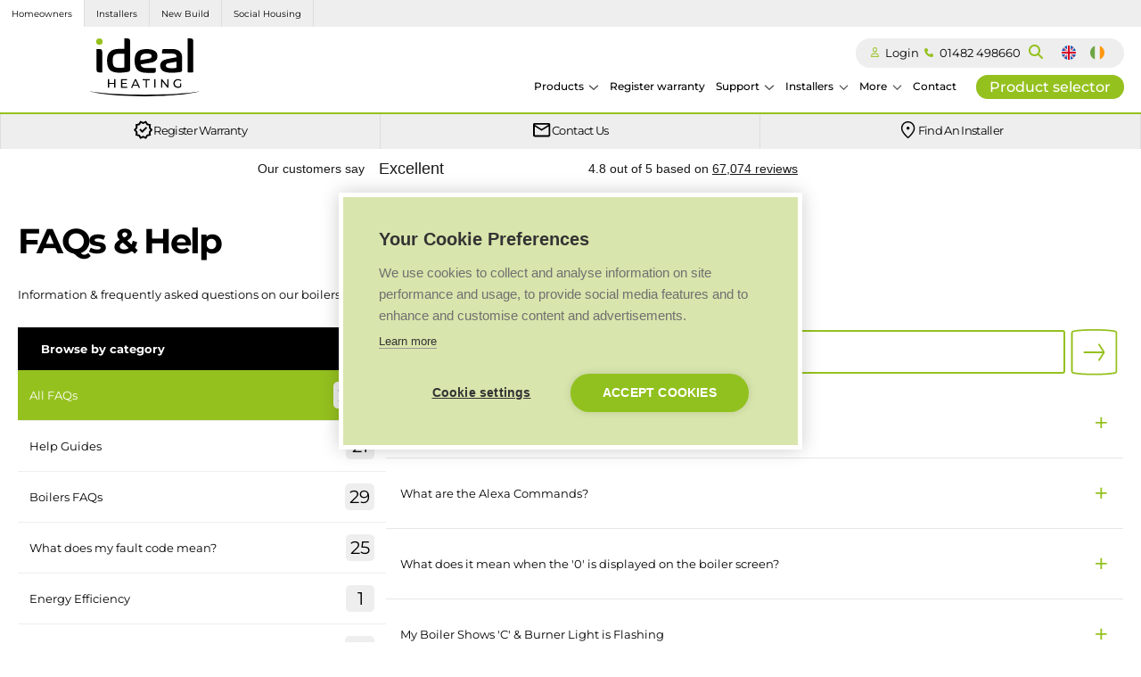

--- FILE ---
content_type: text/html; charset=utf-8
request_url: https://idealheating.com/support/faqs/p12
body_size: 81845
content:
<!DOCTYPE html><html><head><meta charSet="utf-8"/><meta http-equiv="x-ua-compatible" content="ie=edge"/><meta name="viewport" content="width=device-width, initial-scale=1, shrink-to-fit=no"/><meta name="generator" content="Gatsby 5.14.5"/><meta name="theme-color" content="#000"/><meta name="description" data-gatsby-head="true"/><meta name="robots" content="index, follow" data-gatsby-head="true"/><meta property="og:title" content="Boilers Help Guides FAQs | Ideal Heating" data-gatsby-head="true"/><meta property="og:type" content="website" data-gatsby-head="true"/><meta property="og:url" content="https://idealheating.com/support/faqs/p12" data-gatsby-head="true"/><meta property="og:description" data-gatsby-head="true"/><meta property="og:image" content="/static/og-72375b745a920392a6d67037a9baaab9.jpg" data-gatsby-head="true"/><meta name="twitter:card" content="summary" data-gatsby-head="true"/><meta name="twitter:title" content="Boilers Help Guides FAQs | Ideal Heating" data-gatsby-head="true"/><meta name="twitter:description" data-gatsby-head="true"/><meta name="twitter:site" content="@idealheating" data-gatsby-head="true"/><meta name="twitter:image" content="/static/og-72375b745a920392a6d67037a9baaab9.jpg" data-gatsby-head="true"/><style data-href="/styles.b29faa5f79d77b24d3b7.css" data-identity="gatsby-global-css">body,html{font-family:Montserrat,sans-serif;font-size:16px;line-height:1.7;margin:0;scroll-behavior:smooth}@media(min-width:1200px){body,html{font-size:13px}}@media(min-width:1400px){body,html{font-size:18px}}body.stop-scrolling,html.stop-scrolling{height:100dvh;overflow:hidden}.h1,.h2,.h3,.h4,.h5,.h6,h1,h2,h3,h4,h5,h6{font-weight:700;letter-spacing:-.06em;line-height:1.2}.h1 strong,.h2 strong,.h3 strong,.h4 strong,.h5 strong,.h6 strong,h1 strong,h2 strong,h3 strong,h4 strong,h5 strong,h6 strong{color:#95c11f;font-weight:inherit}.h1,h1{font-size:2rem}@media only screen and (min-width:991px){.h1,h1{font-size:3rem}}.h2,h2{font-size:1.75rem}@media only screen and (min-width:991px){.h2,h2{font-size:2.5rem}}.h3,h3{font-size:1.5rem}@media only screen and (min-width:991px){.h3,h3{font-size:2.25rem}}.h4,h4{font-size:1.25rem}@media only screen and (min-width:991px){.h4,h4{font-size:2rem}}.h5,h5{font-size:1rem}@media only screen and (min-width:991px){.h5,h5{font-size:1.5rem}}.h6,h6{font-size:1rem}@media only screen and (min-width:991px){.h6,h6{font-size:1.25rem}}p{font-size:1rem}.fake-link,a{color:#95c11f;cursor:pointer;font-size:1em;text-decoration:none;transition:color .25s ease-in;word-break:break-word}.fake-link:hover,a:hover{color:#000;text-decoration:underline}img{height:auto;max-width:100%}.swiper .swiper-button-next:after,.swiper .swiper-button-prev:after{color:#95c11f}.page-iframe{border:0;margin-bottom:2rem;margin-top:2rem;width:100%}.spacer-xl{margin-bottom:10em;width:100%}.sitemap-container .sitemap{padding:0 2rem 2rem}@media(min-width:991px){.sitemap-container .sitemap{column-count:2;column-gap:3rem}}.sitemap-container ul{list-style:none;margin:0;padding:0}.sitemap-container nav{margin-bottom:0;margin-top:0}.sitemap-container .sitemap-category{break-inside:avoid;display:inline-block;margin-bottom:3rem;width:100%}.sitemap-container .sitemap-category:last-child{margin-bottom:0}@media(min-width:991px){.sitemap-container .sitemap-category{margin-bottom:2rem}}.sitemap-container .sitemap-category-title{background-color:#fff;border-bottom:2px solid #95c11f;color:#95c11f;font-size:1.5rem;font-weight:600;margin-bottom:1rem;margin-top:-.5rem;padding-bottom:.5rem;padding-top:.5rem;position:sticky;top:0;z-index:2}.sitemap-container .sitemap-category-list{margin-bottom:0}.sitemap-container .sitemap-item{margin:0 0 .5rem}.sitemap-container .sitemap-link{color:#000;text-decoration:none;transition:color .3s ease}.sitemap-container .sitemap-link:hover{text-decoration:underline}.sitemap-container .sitemap-link:focus{outline:2px solid #95c11f;outline-offset:2px}input:not([type=checkbox]):not([type=radio]),textarea{appearance:none;background-color:#fff;border:none;box-sizing:border-box;color:#000;font-family:inherit;font-size:inherit;line-height:1.5;padding:1rem}input:not([type=checkbox]):not([type=radio]):focus,textarea:focus{outline-color:#95c11f}select{background-color:#fff;border:1px solid #e6e6e6;box-sizing:border-box;color:#000;display:block;font-family:inherit;padding:1em;width:100%}select:focus{outline-color:#95c11f}input[type=checkbox]{appearance:none;background-color:#fff;border:1px solid #eee;display:inline-block;height:1.5em;margin:0;position:relative;top:50%;width:1.5em}.table{border:1px solid #000;border-collapse:collapse;margin-bottom:1em;margin-top:1em;width:100%}.table tr:nth-child(odd){background-color:#f7f7f7}.table td,.table th{padding:1rem}.table td:not(:last-child),.table th:not(:last-child){border-right:1px solid #000}.table tr:not(:last-child) td{border-bottom:1px solid #000}.table th{background-color:#575756;color:#fff}.block{padding:3rem 1.5rem}.mc-address-fields-group,.mc-field-group{width:100%!important}#mc_embed_signup_scroll .mc-field-group select{border:1px solid #abb0b2;border-radius:3px;padding:.65rem!important;width:100%!important}#mc_embed_signup_scroll .indicates-required{margin-right:0!important}div#mc_embed_signup{font-family:Montserrat,sans-serif;font-size:14px}.mc-field-group ul li#fixstyle{align-items:center;display:flex!important}.mc-field-group ul li#fixstyle input[type=checkbox]{margin-top:0!important}.mc-field-group ul li#fixstyle label{margin-bottom:0!important}.font-medium{font-weight:500}@media(min-width:1024px){.about-module--intro--b47cb{text-align:center}}.about-module--awards--b5060{display:grid;gap:1em;grid-template-columns:repeat(2,1fr);justify-content:center;margin-bottom:4rem;margin-top:4em;text-align:center}@media(min-width:991px){.about-module--awards--b5060{grid-template-columns:repeat(4,1fr)}}.about-module--awards--b5060 img{display:block;height:10em;margin:auto;object-fit:contain;object-position:center;width:auto}.index-module--hero--ff390{background-position:50%;background-repeat:no-repeat;min-height:400px;position:relative}.index-module--hero--ff390 [data-gatsby-image-wrapper]{inset:0;position:absolute;z-index:-1}.index-module--heroContain--5ab36{background-position:50%;background-repeat:no-repeat;position:relative}.index-module--table--17b51{border:1px solid #000;border-collapse:collapse;margin-bottom:1em;margin-top:1em;width:100%}.index-module--table--17b51 tr:nth-child(odd){background-color:#f7f7f7}.index-module--table--17b51 td,.index-module--table--17b51 th{padding:1rem}.index-module--table--17b51 td:not(:last-child),.index-module--table--17b51 th:not(:last-child){border-right:1px solid #000}.index-module--table--17b51 tr:not(:last-child) td{border-bottom:1px solid #000}.index-module--table--17b51 th{background-color:#575756;color:#fff}.index-module--tableWrap--8be81{display:block;overflow:auto;width:100%}.index-module--image--d0361{width:100%}.index-module--iframe--60a8a{max-width:100%}.index-module--iframe--60a8a iframe{aspect-ratio:16/9;height:auto;margin-bottom:1rem;margin-top:1rem;width:100%}.index-module--content-blockquote--58d7d{border-left:3px solid #eee;margin-left:0;margin-right:0;padding:.5rem 1rem}.index-module--TeamCard--2cf9f{background-color:#e6e6e6;display:flex;padding:20px}@media(max-width:991px){.index-module--TeamCard--2cf9f{flex-direction:row;flex-wrap:wrap}}.index-module--TeamCardImage--0bcaa{display:flex;margin-right:40px}@media(max-width:991px){.index-module--TeamCardImage--0bcaa{margin-bottom:20px;margin-right:0;width:100%}}.index-module--TeamCardImage--0bcaa img{width:100%}.index-module--TeamCardImage--0bcaa .gatsby-image-wrapper{aspect-ratio:1/1;height:auto;width:100%}.index-module--TeamCardWrap--8e2f0{display:flex;flex-direction:column}.index-module--TeamCardWrapLine--39246{margin-top:1em;position:relative}.index-module--TeamCardWrap--8e2f0 h4{color:#b8cf45}.index-module--TeamCardWrap--8e2f0 a{color:inherit;font-weight:400}.index-module--TeamCardWrap--8e2f0 h4,.index-module--TeamCardWrap--8e2f0 p{margin:10px 0}.index-module--TeamCardWrap--8e2f0 p:first-of-type{font-weight:600}.index-module--TeamCardWrap--8e2f0 p.index-module--region--71038:nth-child(n){font-weight:300;margin-top:-1em}.index-module--btn--54a14{background-color:#95c11f;border:.125rem solid #95c11f;border-radius:2rem;box-sizing:border-box;color:#fff;cursor:pointer;display:block;font-size:1rem;font-weight:700;line-height:1.5;margin:0;max-width:100%;padding:.5rem 1rem;text-align:center;transition:background-color .4s ease-in-out,color .4s ease-in-out;width:fit-content}@media(min-width:991px){.index-module--btn--54a14{font-size:1.25rem}}.index-module--btn--54a14:hover{background-color:#fff;color:#95c11f;text-decoration:none;transition:background-color .4s ease-in-out,color .4s ease-in-out}.index-module--btn--54a14.index-module--fullWidth--9eb12{width:100%}.index-module--small--1dce8{padding-bottom:0;padding-top:0}.index-module--white--61cad{background-color:#fff;border-color:#95c11f;color:#95c11f;transition:background-color .4s ease-in-out,color .4s ease-in-out}.index-module--white--61cad:hover{background-color:#95c11f}.index-module--black--f2dcc,.index-module--white--61cad:hover{color:#fff;transition:background-color .4s ease-in-out,color .4s ease-in-out}.index-module--black--f2dcc{background-color:#000;border-color:#000}.index-module--black--f2dcc:hover{background-color:#fff;color:#000;transition:background-color .4s ease-in-out,color .4s ease-in-out}.index-module--darkTeal--c1cb9{background-color:#009da1;border-color:#009da1;color:#fff}.index-module--darkTeal--c1cb9:hover{background-color:#fff;color:#009da1}.index-module--clear--9e7c0{background-color:transparent;border-color:#fff;color:#fff}.index-module--clear--9e7c0,.index-module--clear--9e7c0:hover{transition:background-color .4s ease-in-out,color .4s ease-in-out}.index-module--clear--9e7c0:hover{background-color:#fff;color:#95c11f}.index-module--none--ccabc{background:transparent;border-color:transparent}.index-module--none--ccabc,.index-module--none--ccabc:hover{color:#fff;transition:background-color .4s ease-in-out,color .4s ease-in-out}.index-module--none--ccabc:hover{background-color:#95c11f}.index-module--locale--7dd61{color:#000;display:block;font-weight:500;margin:.5rem auto;min-width:10rem;padding-bottom:.25rem;padding-top:.25rem}.index-module--centered--b6ba8{margin-left:auto;margin-right:auto}.index-module--pageContentWrap--b04ec{margin-left:auto;margin-right:auto;margin-top:3rem;max-width:1024px;padding:0 1.5rem 1.5rem}@media(min-width:768px){.index-module--pageContentWrap--b04ec{padding:0 3rem 3rem}}.index-module--pageContentWrap--b04ec>:first-child,[class*=Hero]+* .index-module--pageContentWrap--b04ec,[class*=Hero]+.index-module--pageContentWrap--b04ec,[class*=PageImage]+* .index-module--pageContentWrap--b04ec,[class*=PageImage]+.index-module--pageContentWrap--b04ec{margin-top:0}.index-module--pageContentWrap--b04ec>:last-child{margin-bottom:0}.brands-module--brands--05e99{display:grid;grid-template-columns:repeat(2,1fr)}@media(min-width:991px){.brands-module--brands--05e99{grid-template-columns:repeat(3,1fr)}}.brands-module--brand--e618b{transition:border-color .25s ease-in}@media(min-width:1024px){.brands-module--brand--e618b{border:2px solid transparent}}.brands-module--brand--e618b:hover{border-color:#95c11f;text-decoration:none}.brands-module--brand--e618b{color:inherit;display:grid;grid-template-rows:1fr 1fr;padding:1em;text-align:center}.brands-module--brandImage--df4fc{align-items:center;display:flex;justify-content:center}.brands-module--brandImage--df4fc img{width:clamp(50px,auto,100%)}.index-module--categoryTitleNoTopMargin--8381f{margin-top:0}.index-module--categoryTitleBlock--e242b{margin-bottom:2rem}.index-module--categoryTitleBlockIntroduction--dbd00{-webkit-mask-image:linear-gradient(0deg,transparent 40px,#fff 66px);mask-image:linear-gradient(0deg,transparent 40px,#fff 66px)}.index-module--categoryTitleHeatPump--0c219:after{color:#95c11f;content:"."}.index-module--readMoreWrapper--417eb{display:flex;flex-direction:column;margin-bottom:1.5rem;max-width:1024px}.index-module--readMoreWrapperButton--dd7e3{width:fit-content}.index-module--readMoreWrapperContent--4ee51{height:100px;-webkit-mask-image:linear-gradient(0deg,transparent 16px,#fff 66px);mask-image:linear-gradient(0deg,transparent 16px,#fff 66px);pointer-events:none}.index-module--readMoreWrapperContentVisible--6a1b3{height:fit-content;-webkit-mask-image:none;mask-image:none;pointer-events:all}.index-module--readMoreWrapperContent--4ee51 div:first-child,.index-module--readMoreWrapperContent--4ee51 i:first-child,.index-module--readMoreWrapperContent--4ee51 ol:first-child,.index-module--readMoreWrapperContent--4ee51 p:first-child,.index-module--readMoreWrapperContent--4ee51 span:first-child,.index-module--readMoreWrapperContent--4ee51 table:first-child,.index-module--readMoreWrapperContent--4ee51 ul:first-child{margin-top:0}.index-module--readMoreWrapperContent--4ee51 div:last-child,.index-module--readMoreWrapperContent--4ee51 i:last-child,.index-module--readMoreWrapperContent--4ee51 ol:last-child,.index-module--readMoreWrapperContent--4ee51 p:last-child,.index-module--readMoreWrapperContent--4ee51 span:last-child,.index-module--readMoreWrapperContent--4ee51 table:last-child,.index-module--readMoreWrapperContent--4ee51 ul:last-child{margin-bottom:0}.index-module--pageContentWrapWide--0c097{box-sizing:border-box;margin-left:auto;margin-right:auto;padding-left:1.5rem;padding-right:1.5rem;width:-webkit-fill-available}.index-module--pageContentWrapWideWithMargin--cb78c{padding-bottom:1.5rem;padding-top:0}@media(min-width:768px){.index-module--pageContentWrapWideWithMargin--cb78c{padding-bottom:3rem;padding-top:0}}@media(min-width:1600px){.index-module--pageContentWrapWideWithMargin--cb78c{margin:0}}.index-module--pageContentWrapWideWithMargin--cb78c>:first-child{margin-top:0}.index-module--pageContentWrapWideWithMargin--cb78c>:last-child{margin-bottom:0}.index-module--categoryDescriptionBlock--c4757{margin-bottom:2rem}@keyframes index-module--spin--f0c3e{0%{transform:rotate(0deg)}to{transform:rotate(1turn)}}.index-module--searchBarSpinner--856a9.index-module--spinning--f6b36,.index-module--spin-animation--f9bfc{animation:index-module--spin--f0c3e 1s linear infinite}.index-module--showroomList--a7373{background:#eee;display:flex;flex-direction:column;list-style-type:none;margin:0;padding:0}.index-module--showroomList--a7373 svg{fill:#fff;stroke:#95c11f;stroke-width:5px}.index-module--showroomListItem--ac8b0{display:grid;grid-template-columns:1fr 5fr;padding:1em}.index-module--showroomListItem--ac8b0 div[data-gatsby-image-wrapper]{height:10rem;width:30%}.index-module--showroomListItemInfo--aa415{display:flex;flex-direction:column;grid-column:2}.index-module--showroomListItemPin--60226{display:flex;grid-column:1;justify-content:center;padding:.3em}.index-module--showroomListItem--ac8b0 .index-module--showroomDivider--078cc{margin:.5em 0}.index-module--showroomListItemAddress--fade9,.index-module--showroomListItemPostcode--de24a{color:#000;font-size:.9rem;font-weight:300}.index-module--showroomListItemEmail--0f8d3,.index-module--showroomListItemNumber--4003c{color:#000;font-size:.9rem;font-weight:500}.index-module--showroomListItemName--33bd3{color:#95c11f;font-size:1rem;font-weight:700}.index-module--showroomListItemJobTitle--f8d7d{font-size:.9rem}.index-module--showroomListItemPostcodeTitle--9a0f7{font-weight:700;margin-top:.5em}.index-module--showroomListWrapper--c2547{height:fit-content;position:sticky;top:1.5rem;width:100%}.index-module--showroomListWrapper--c2547 h2{font-size:1.75rem;margin-top:0}.index-module--showroomListWrapperForm--b2cc9{background:#eee;padding:1em}.index-module--showroomListWrapperForm--b2cc9 input[type=text]{font-size:inherit;width:100%}.index-module--showroomListItem--ac8b0:first-child{background:#575756}.index-module--showroomListItem--ac8b0:first-child svg{fill:#000;stroke:#95c11f;stroke-width:5px}.index-module--showroomListItem--ac8b0:first-child span{grid-column:span 2}.index-module--showroomList--a7373 .index-module--showroomListItem--ac8b0:first-child spanItem{background:#eee}.index-module--showroomListItem--ac8b0:first-child .index-module--showroomListItemInfo--aa415 .index-module--showroomListItemAddress--fade9,.index-module--showroomListItem--ac8b0:first-child .index-module--showroomListItemInfo--aa415 .index-module--showroomListItemEmail--0f8d3,.index-module--showroomListItem--ac8b0:first-child .index-module--showroomListItemInfo--aa415 .index-module--showroomListItemNumber--4003c,.index-module--showroomListItem--ac8b0:first-child .index-module--showroomListItemInfo--aa415 .index-module--showroomListItemPostcode--de24a{color:#fff}.index-module--showroomListItem--ac8b0:first-child.index-module--showroomNotFound--edc38{background-color:#eee;padding-left:2.5em}.index-module--showroomPostcodes--f3a34{list-style-type:none;margin:0;padding:0}.index-module--showroomPostcodes--f3a34 li{display:inline;font-size:.9em}.index-module--showroomPostcodes--f3a34 li:not(:last-child):after{content:", "}.index-module--searchBarWrapper--84597{position:relative}.index-module--searchBarWrapper--84597 input[type=text]{width:100%}.index-module--searchBarSpinner--856a9{display:none;position:absolute;right:1rem;top:35%;transform:translateY(-50%)}.index-module--searchBarSpinner--856a9.index-module--spinning--f6b36{display:block}.index-module--searchBarSpinner--856a9:after{border-color:#95c11f transparent;border-radius:50%;border-style:solid;border-width:2px;content:" ";display:block;height:16px;width:16px}.index-module--searchResultsCard--cfe4d{background:#575756;border:.5px solid #eee;border-top:none;display:none}.index-module--searchResultsCardVisible--eb7de{display:block}.index-module--searchTitle--aaba8:after{color:#95c11f;content:"."}.index-module--searchHeader--85967{background-color:#95c11f;font-weight:700;padding:.5em 2.5em;text-transform:uppercase}.index-module--searchHeader--85967 .index-module--searchHeaderHighlight--57a5d{color:#fff}.index-module--showroomWrapper--9b36c{display:flex;flex-direction:column;margin-bottom:2em;row-gap:1em}@media(min-width:991px){.index-module--showroomWrapper--9b36c{column-gap:2em;flex-direction:row}}.index-module--map--01597{pointer-events:none}.index-module--map--01597 path{pointer-events:auto;transition:fill .4s ease-in-out,stroke .4s ease-in-out}.index-module--map--01597 path:hover{fill:#95c11f;stroke:#ccc;cursor:pointer}.index-module--mapActive--b18ba{fill:#95c11f;stroke:#ccc}.index-module--map--01597 text{pointer-events:none}.index-module--mapContainer--43544{height:100%;position:relative;width:100%}.index-module--pinContainer--e3951 .index-module--pin--2ede6{fill:#fff;stroke:#95c11f;stroke-width:5px;cursor:pointer;position:relative;transform:translateY(0);transition:transform .3s;width:2em}.index-module--pinContainer--e3951 .index-module--pin--2ede6.index-module--clicked--0e189{fill:#000!important;stroke:#95c11f;transform:translateY(-10px)}.index-module--pinContainer--e3951 .index-module--pin--2ede6:hover svg,.index-module--pinContainer--e3951 .index-module--pin--2ede6:hover svg path{fill:#000;stroke:#95c11f}@keyframes index-module--spin--e7234{0%{transform:rotate(0deg)}to{transform:rotate(1turn)}}.index-module--searchBarSpinner--ac2a7.index-module--spinning--b0f60,.index-module--spin-animation--cdd98{animation:index-module--spin--e7234 1s linear infinite}.index-module--asmList--94ce2{display:flex;flex-direction:column;gap:1em;list-style-type:none;margin:0;padding:1em}.index-module--asmListItem--d4dbb{display:flex;flex-direction:row;gap:1rem}.index-module--asmListItem--d4dbb div[data-gatsby-image-wrapper]{height:10rem;width:30%}.index-module--asmListItem--d4dbb div{display:flex;flex-direction:column;width:70%}.index-module--asmListItemEmail--fd37e,.index-module--asmListItemNumber--70c8c,.index-module--asmListItemPostcodeTitle--edf63{font-size:.9rem}.index-module--asmListItemName--8f6c9{font-size:1rem;font-weight:700}.index-module--asmListItemJobTitle--7255d{font-size:.9rem}.index-module--asmListItemPostcodeTitle--edf63{font-weight:700;margin-top:.5em}.index-module--asmListWrapper--f05e7{height:fit-content;position:sticky;top:1.5rem}@media(min-width:768px){.index-module--asmListWrapper--f05e7{max-width:40%;min-width:40%;width:40%}}@media(min-width:1200px){.index-module--asmListWrapper--f05e7{max-width:35%;min-width:35%;width:35%}}.index-module--asmListWrapper--f05e7 h2{font-size:1.25rem;margin-top:0}.index-module--asmListWrapperForm--69aec{background:#eee;padding:1em}.index-module--asmListWrapperForm--69aec input[type=text]{font-size:inherit;width:100%}.index-module--asmPostcodes--23a45{list-style-type:none;margin:0;padding:0}.index-module--asmPostcodes--23a45 li{display:inline;font-size:.9em}.index-module--asmPostcodes--23a45 li:not(:last-child):after{content:", "}.index-module--searchBarWrapper--16a4f{position:relative}.index-module--searchBarWrapper--16a4f input[type=text]{width:100%}.index-module--searchBarSpinner--ac2a7{display:none;position:absolute;right:1rem;top:50%;transform:translateY(-50%)}.index-module--searchBarSpinner--ac2a7.index-module--spinning--b0f60{display:block}.index-module--searchBarSpinner--ac2a7:after{animation:index-module--spin--e7234 1.2s linear infinite;border-color:#95c11f transparent;border-radius:50%;border-style:solid;border-width:2px;content:" ";display:block;height:16px;width:16px}.index-module--searchResultsCard--a26a9{background:#fff;border:.5px solid #eee;border-top:none;display:none}.index-module--searchResultsCardVisible--e8e17{display:block}.index-module--asmWrapper--d193a{display:flex;flex-direction:column;margin-bottom:2em;row-gap:1em}@media(min-width:768px){.index-module--asmWrapper--d193a{column-gap:2em;flex-direction:row}}.index-module--map--f5804{pointer-events:none}.index-module--map--f5804 path{pointer-events:auto;transition:fill .4s ease-in-out,stroke .4s ease-in-out}.index-module--map--f5804 path:hover,.index-module--mapActive--e60ab{fill:#95c11f;stroke:#ccc}.index-module--map--f5804 text{pointer-events:none}.index-module--faqContainer--e5998{display:flex;flex-direction:column;row-gap:2em}@media(min-width:991px){.index-module--faqContainer--e5998{column-gap:2em;flex-direction:row}}.index-module--faqCategoryList--eda47{display:none;margin:0;padding:0}@media(min-width:991px){.index-module--faqCategoryList--eda47{display:block}}.index-module--faqCategoryList--eda47 li{list-style-type:none}.index-module--faqCategoryListContainer--8bab1{width:100%}@media(min-width:991px){.index-module--faqCategoryListContainer--8bab1{width:33.3333333333%}}.index-module--faqCategoryListContainer--8bab1>div,.index-module--faqCategoryListContainer--8bab1>ul>a,.index-module--faqCategoryListContainer--8bab1>ul>li>label{padding:1em}.index-module--faqCategoryListHeader--23dfa{align-items:center;background-color:#000;color:#fff;cursor:pointer;display:flex;font-weight:700}@media(min-width:991px){.index-module--faqCategoryListHeader--23dfa{cursor:auto}}.index-module--faqCategoryListVisible--1915e{display:block}.index-module--icon--9fead{height:1em;margin-bottom:auto;margin-top:auto;padding-right:1em;width:1em}.index-module--faqCategory--5e579{color:#000;column-gap:2em;display:flex;justify-content:space-between;position:relative;text-decoration:none!important;transition:background-color .4s ease-in-out}.index-module--faqCategory--5e579 input[type=checkbox]{display:none}.index-module--faqCategory--5e579>label{align-items:center;cursor:pointer;display:flex;justify-content:flex-start;text-align:left;width:100%}.index-module--faqCategory--5e579:hover:not(.index-module--faqCategoryActive--fda6f){background-color:#c6c6c6;color:#000}.index-module--faqCategory--5e579:not(:last-child){border-bottom:1px solid #eee}.index-module--faqCategoryActive--fda6f{background-color:#95c11f;color:#fff}@media(min-width:991px){.index-module--faqCategoryActive--fda6f:before{border-color:transparent transparent transparent #95c11f;border-style:solid;border-width:15px 0 15px 10px;content:"";display:block;height:0;left:100%;margin-top:-15px;position:absolute;top:50%;transition:all .3s ease-in-out;width:0}}.index-module--faqCategoryActive--fda6f:hover{color:#fff}.index-module--faqCategoryCount--a4a68{background-color:#eee;border-radius:5px;color:#000;font-size:20px;line-height:1;margin:auto 0;min-width:32px;padding:5px;text-align:center;white-space:nowrap}.index-module--faqCategoryTitle--044d2{margin:auto 0}label>.index-module--faqCategoryTitle--044d2{margin:0 auto 0 0}.index-module--modal--21b7a{background-color:rgba(0,0,0,.3);color:#000;display:flex;height:100dvh;left:0;opacity:0;pointer-events:none;position:fixed;text-align:left;top:0;transition:opacity .4s ease-in-out;visibility:hidden;width:100%;z-index:99999}.index-module--modal--21b7a .gatsby-image-wrapper{width:100%}.index-module--modal--21b7a .f24form{display:none;margin-top:2rem}.index-module--modalVisible--9d1c8.index-module--modal--21b7a .f24form{display:block}.index-module--modalCard--0477b{background-color:#fff;cursor:auto;margin:auto;min-height:20vh;min-width:80vw;padding:2em;position:relative}@media(min-width:768px){.index-module--modalCard--0477b{min-height:30vh;min-width:20vw}}.index-module--modalCardClose--c231a{color:#000;cursor:pointer;font-size:2em;line-height:1em;position:absolute;right:.5em;top:0;z-index:999}.index-module--modalCardFull--7ef34+.index-module--modalCardClose--c231a:not(.index-module--modalCardCloseBottom--1ce02){font-size:2em}.index-module--modalCardCloseBottom--1ce02{align-items:center;background:#000;border-radius:1.1em;bottom:2em;color:#fff;display:flex;filter:drop-shadow(2px 4px 6px rgba(0,0,0,.5));font-size:1.5em;font-weight:600;justify-content:center;left:50%;padding:.6em 2em;right:auto;text-transform:uppercase;top:auto;transform:translateX(-50%);transition:background-color .25s ease-in}.index-module--modalCardCloseBottom--1ce02:hover{background-color:rgba(0,0,0,.6)}.index-module--modalCardInner--be4d0{display:flex;height:100%;max-height:80vh;overflow:auto}.index-module--modalCardLandscape--502b5,.index-module--modalCardPortrait--6b861{flex-direction:column}.index-module--modalCardFull--7ef34{box-sizing:border-box;height:100%;max-height:none;max-width:none;width:100%}.index-module--modalCardFull--7ef34>div{box-sizing:border-box;height:100%;margin-left:auto;margin-right:auto;overflow:auto;padding:2em;width:clamp(0px,1440px,100%)}@media(min-width:768px){.index-module--modalCardLandscape--502b5{flex-direction:row!important}.index-module--modalCardPortrait--6b861{flex-direction:column!important}.index-module--modalCardSmall--3faad{max-height:40vh;max-width:40vw}.index-module--modalCardSmall--3faad.index-module--modalCardPortrait--6b861{max-height:60vh;max-width:25vw}.index-module--modalCardMedium--a1bfd{max-height:50vh;max-width:60vw}.index-module--modalCardMedium--a1bfd.index-module--modalCardPortrait--6b861{max-height:80vh;max-width:40vw}.index-module--modalCardMediumLarge--8a0a8{max-height:60vh;max-width:60vw}.index-module--modalCardMediumLarge--8a0a8.index-module--modalCardPortrait--6b861{max-height:80vh;max-width:50vw}.index-module--modalCardLarge--19318{max-width:80vw}.index-module--modalCardLarge--19318.index-module--modalCardPortrait--6b861{max-height:80vh;max-width:50vw}}.index-module--modalVisible--9d1c8{opacity:1;pointer-events:auto;transition:opacity .4s ease-in-out;visibility:visible}.index-module--fullScreenWrapper--9806d{box-sizing:border-box;height:100%;width:100%}.index-module--table--072e9{box-sizing:border-box;overflow:auto;width:100%}.index-module--table--072e9 table{border-collapse:collapse;font-size:1rem;width:100%}.index-module--table--072e9 td,.index-module--table--072e9 th{font-weight:600;padding:.5rem 1em;text-align:center;text-transform:uppercase}@media(min-width:768px){.index-module--table--072e9 td,.index-module--table--072e9 th{padding:1rem 2em}}.index-module--table--072e9 td.index-module--hiddenLink--cd43d a,.index-module--table--072e9 th.index-module--hiddenLink--cd43d a{color:inherit}.index-module--table--072e9 td.index-module--hiddenLink--cd43d a:hover,.index-module--table--072e9 th.index-module--hiddenLink--cd43d a:hover{text-decoration:none}.index-module--table--072e9 td.index-module--sticky--6d6d6,.index-module--table--072e9 th.index-module--sticky--6d6d6{box-shadow:0 0 2px rgba(0,0,0,.7);display:table-cell!important;padding:1rem;position:sticky;right:0}.index-module--table--072e9 td.index-module--sticky--6d6d6 a,.index-module--table--072e9 th.index-module--sticky--6d6d6 a{align-items:center;display:flex;height:100%;justify-content:center;left:0;position:absolute;top:0;width:100%}.index-module--table--072e9 td.index-module--sticky--6d6d6 a:hover,.index-module--table--072e9 th.index-module--sticky--6d6d6 a:hover{text-decoration:none}@media(min-width:768px){.index-module--table--072e9 td.index-module--sticky--6d6d6,.index-module--table--072e9 th.index-module--sticky--6d6d6{min-width:100px}}.index-module--table--072e9 td.index-module--visibleLink--5a8c8,.index-module--table--072e9 th.index-module--visibleLink--5a8c8{transition:opacity .2s ease-in-out}.index-module--table--072e9 td.index-module--visibleLink--5a8c8:hover,.index-module--table--072e9 th.index-module--visibleLink--5a8c8:hover{opacity:.8}.index-module--table--072e9 td.index-module--boldCol--62853,.index-module--table--072e9 th.index-module--boldCol--62853{color:#333;font-weight:700}.index-module--table--072e9 td.index-module--hiddenCol--160c5,.index-module--table--072e9 th.index-module--hiddenCol--160c5{display:none}.index-module--table--072e9 td.index-module--primaryCol--6fde0 div,.index-module--table--072e9 th.index-module--primaryCol--6fde0 div{word-break:keep-all}@media(max-width:768px){.index-module--table--072e9 td:not(.index-module--primaryCol--6fde0),.index-module--table--072e9 th:not(.index-module--primaryCol--6fde0){display:none}}.index-module--table--072e9 td.index-module--sticky--6d6d6{background-color:#95c11f!important}.index-module--table--072e9 td.index-module--sticky--6d6d6 a{color:#fff!important;font-size:larger;font-weight:700}.index-module--table--072e9 th{background-color:#333;color:#fff}@media(min-width:768px){.index-module--table--072e9 th:nth-child(2n){background-color:#3a3a3a}}.index-module--table--072e9 tr{position:relative}.index-module--table--072e9 thead{left:0;position:sticky;top:0}.index-module--table--072e9 tbody tr td{background-color:#fff}.index-module--table--072e9 tbody tr td:nth-child(2n){background-color:#fafafa}.index-module--table--072e9 tbody tr:nth-child(2n) td{background-color:#eee}.index-module--table--072e9 tbody tr:nth-child(2n) td:nth-child(2n){background-color:#eaeaea}.index-module--table--072e9 tbody tr:nth-child(odd) td.index-module--sticky--6d6d6{background-color:#b8cf45!important}.index-module--table--072e9 tbody tr td{font-size:.9rem;font-weight:400;text-transform:none}@media(min-width:1600px){.index-module--table--072e9 tbody tr td{font-size:1rem}}.index-module--additionalInformation--41a8b{color:#575756;display:flex;flex-direction:column;font-size:.8em}.index-module--additionalInformation--41a8b span:first-child{margin-top:.5em}.index-module--clickableRow--d5ddd{cursor:pointer}.index-module--disabledRow--940fb{opacity:.5}.index-module--tableRow--779ce{position:relative}.index-module--fakeLink--4cbb4{color:#fff;font-size:larger;font-weight:700}.index-module--red--98c44{color:red}.index-module--green--897ec{color:#95c11f}.index-module--filters--0ec4c{display:flex;gap:2em;margin-bottom:1em;width:100%}@media(max-width:1600px){.index-module--filters--0ec4c{box-sizing:border-box;flex-direction:column;gap:1em;margin-bottom:2em;padding-left:1rem;padding-right:1rem}}.index-module--filters--0ec4c label{font-weight:700;text-transform:uppercase}.index-module--filters--0ec4c .index-module--searchBar--011ba{flex-grow:1}.index-module--filters--0ec4c .index-module--searchBarWrapper--38577{border:1px solid #95c11f}.index-module--filters--0ec4c .index-module--searchBar--011ba input{text-transform:uppercase;width:100%}@media(min-width:768px){.index-module--filters--0ec4c .index-module--searchBar--011ba input{font-size:1.1em}}.index-module--filters--0ec4c .index-module--searchBar--011ba input:focus{outline:none}.index-module--filters--0ec4c .index-module--searchBar--011ba input::-webkit-search-cancel-button{-webkit-appearance:none;background:linear-gradient(45deg,transparent,transparent 43%,#95c11f 45%,#95c11f 55%,transparent 57%,transparent),linear-gradient(135deg,transparent,transparent 43%,#95c11f 45%,#95c11f 55%,transparent 57%,transparent);display:inline-block;height:.5em;margin-left:10px;width:.5em}.index-module--filters--0ec4c .index-module--filterBar--20e59{display:flex;gap:1em}@media(max-width:768px){.index-module--filters--0ec4c .index-module--filterBar--20e59{display:none;flex-direction:column}.index-module--filters--0ec4c .index-module--filterBarVisible--6ea6b{display:flex;margin-top:1em}.index-module--filters--0ec4c .index-module--filterBar--20e59 .index-module--filterItem--1c214,.index-module--filters--0ec4c .index-module--filterBar--20e59 .index-module--filterItem--1c214 select{width:100%}}.index-module--filters--0ec4c .index-module--filterBarMarginTop--1bf0a{margin-top:1em}.index-module--filters--0ec4c .index-module--filterItem--1c214{display:flex;flex-direction:column}.index-module--filters--0ec4c .index-module--filterItem--1c214 select{appearance:none;background:#fff;border:1px solid #95c11f;box-sizing:border-box;font-size:1.1em;padding:1em;text-transform:uppercase}.index-module--filters--0ec4c .index-module--filterItem--1c214 select:focus,.index-module--filters--0ec4c .index-module--filterItem--1c214 select:focus-visible{border:1px solid #95c11f;outline:none}.index-module--filters--0ec4c .index-module--filterItem--1c214 .index-module--select-wrapper--f4fa2{position:relative}.index-module--filters--0ec4c .index-module--filterItem--1c214 .index-module--select-wrapper--f4fa2:after{bottom:0;content:"▼";font-size:1rem;height:50%;margin:auto;pointer-events:none;position:absolute;right:1em;top:0}.index-module--mobileFilterToggle--00136{align-items:center;background:#95c11f;box-sizing:border-box;color:#fff;cursor:pointer;display:flex;font-weight:700;justify-content:center;padding:1em;text-align:center;width:100%}@media(min-width:768px){.index-module--mobileFilterToggle--00136{display:none}}.index-module--loading--db6ce{opacity:.7}.index-module--mobileComment--3e499{display:none}@media(max-width:768px){.index-module--mobileComment--3e499{display:block}}.index-module--desktopComment--ed482{display:none}@media(min-width:768px){.index-module--desktopComment--ed482{display:block}}.forms-module--form--3273c{padding:1.5rem}.forms-module--form--3273c[disabled]{opacity:.5;pointer-events:none}.forms-module--form--3273c hr{border-color:#f7f7f7;margin-bottom:1em;margin-top:1em}.forms-module--form--3273c fieldset{border:0;display:block;padding:0;width:100%}.forms-module--form--3273c fieldset:not(:last-child){margin-bottom:2rem}.forms-module--form--3273c legend{font-weight:600;margin-bottom:1em}.forms-module--form--3273c label{display:block;flex-basis:100%;flex-grow:1;margin-bottom:1em}.forms-module--form--3273c input:not([type=checkbox]):not([type=radio]),.forms-module--form--3273c textarea{border:1px solid #e6e6e6;display:block;width:100%}.forms-module--form--3273c input[type=checkbox],.forms-module--form--3273c input[type=radio]{appearance:auto;margin-right:1em}@media(min-width:1024px){.forms-module--splitRow--43ace{column-gap:1em;display:flex}}.forms-module--intro--8987b{margin-bottom:3rem}.forms-module--success-message--baee0{background-color:#f7f7f7;color:#000;margin-top:2em;padding:1em;text-align:center}.forms-module--success-message--baee0 h2{font-size:1em}.forms-module--addressSummary--b9dc8{background-color:#f7f7f7;border-radius:4px;color:#000;margin-bottom:1.5rem;padding:1rem}.forms-module--addressSummary--b9dc8 h4{font-size:1rem;font-weight:600;margin-bottom:.5rem;margin-top:0}.forms-module--addressSummary--b9dc8 p{margin-bottom:1rem}.index-module--mapWrapper--a3484{height:50vh;width:100%}@media(min-width:768px){.index-module--mapWrapper--a3484{height:40rem}}.index-module--mapWrapper--a3484>div{height:100%}.index-module--mapWrapperLoading--8d7aa{background-color:#d3d3d3;position:relative}.index-module--mapMarkerContainer--19c0a{display:flex;flex-direction:column}.index-module--mapMarkerWebsite--d64e2{margin-top:1em}.index-module--searchOptions--5dc3d{padding:0}@media(min-width:768px){.index-module--searchOptions--5dc3d{display:flex;flex-direction:row;gap:1rem}}.index-module--calendarEventItems--14f11{display:flex;flex-direction:column}@media(min-width:768px){.index-module--postCodeBar--c73b7{width:16rem}}.index-module--modalContent--cfaf5 h3{margin-top:0}.index-module--formLoading--fb7aa{cursor:not-allowed;opacity:.5;pointer-events:none}.index-module--formLoading--fb7aa input,.index-module--formLoading--fb7aa select{background-color:#eee!important}.index-module--resultsWrapper--04308{background:#fff;display:none;outline:1px solid #95c11f;position:absolute;width:100%;z-index:100}.index-module--resultsWrapperParent--08486{position:relative}.index-module--resultsWrapperVisible--29ebb{display:block}.index-module--resultsWrapper--04308 div{padding:1rem}@media(min-width:768px){.index-module--mobileOnly--a9729{display:none}}.index-module--postcodeLookup--e856f{border:1px solid #e6e6e6;flex-grow:1;padding:1em}.index-module--installersLabel--23ed8{align-items:flex-end;display:flex;flex-wrap:wrap}.index-module--installersForm--8a098{background:#eee;margin-top:2rem;padding:1rem}@media(min-width:768px){.index-module--installersForm--8a098{width:33%}}.index-module--installersForm--8a098 label{align-items:flex-start;display:flex;flex-direction:column;font-weight:700}.index-module--installersForm--8a098 label input{width:-webkit-fill-available}.index-module--installersSearch--ce8b4{background-color:transparent;border:0}.index-module--installersSearch--ce8b4 img{height:2em;margin-bottom:.5em;margin-left:.5em;width:auto}.index-module--installersTable--4228a{border:0;border-collapse:collapse;margin-bottom:2rem;margin-top:2rem;text-align:left;width:100%}.index-module--installersTable--4228a tr{display:flex;flex-direction:column;padding-bottom:1em;padding-top:1em}@media(min-width:768px){.index-module--installersTable--4228a tr{display:table-row;padding:0}}.index-module--installersTable--4228a tr:not(:last-child){border-bottom:1px solid #e6e6e6}@media(min-width:768px){.index-module--installersTable--4228a td,.index-module--installersTable--4228a th{padding:1em}}.index-module--installersTable--4228a td:not(:first-child),.index-module--installersTable--4228a th:not(:first-child){margin-top:1em}@media(min-width:768px){.index-module--installersTable--4228a td:not(:first-child),.index-module--installersTable--4228a th:not(:first-child){margin-top:0}}.index-module--installersTableHeader--1bf5b{background-color:#000;color:#fff;display:none}@media(min-width:768px){.index-module--installersTableHeader--1bf5b{display:table-header-group}}.index-module--installersTableCTA--6a1ac{display:flex;justify-content:end}@media(min-width:768px){.index-module--installersTableCTA--6a1ac{text-align:right}}.index-module--installersItemName--0a64b{align-items:center;display:flex}.index-module--installersItemAccredited--1f7b5{height:2.5em;margin-left:auto;margin-right:0;order:1;width:auto}@media(min-width:768px){.index-module--installersItemAccredited--1f7b5{height:1.5em;margin-left:0;margin-right:.5em;order:-1}}.index-module--installerTypeToggle--93705{background-color:#fff;border:2px solid #95c11f;color:#95c11f;cursor:pointer;font-size:1.5em;padding:1rem 2rem}.index-module--installerTypeToggle--93705.index-module--active--3eb5a{background-color:#95c11f;color:#fff}.index-module--installerTypeToggleWrap--25555{display:flex;justify-content:center}.index-module--installerModalContent--9cf0c{padding-bottom:10em}@media(min-width:768px){.index-module--installerModalContent--9cf0c{align-items:flex-start;display:flex;max-width:1600px;width:100%}.index-module--installerModalContent--9cf0c>div{flex-basis:50%;flex-grow:0;width:50%}}.index-module--installerModalText--cbc9d{padding-bottom:2em}@media(min-width:768px){.index-module--installerModalText--cbc9d{padding-bottom:0;padding-right:1em}}.installers-module--title--dcc2a{align-items:center;display:flex;flex-wrap:wrap}.installers-module--title--dcc2a img{margin-right:.5em}.installers-module--buttonWrap--5b03b{align-items:center;display:flex;margin-left:-.25em;margin-right:-.25em;margin-top:3rem}.installers-module--buttonWrap--5b03b button{margin-left:.25em;margin-right:.25em}.installers-module--row--e8d60{display:flex;flex:1 1;flex-wrap:wrap;margin-bottom:2rem;margin-top:2rem}@media(min-width:768px){.installers-module--row--e8d60{flex-wrap:nowrap}}.installers-module--content--465a1{gap:1.5rem;padding:0 1.5rem;width:100%}.installers-module--map--58d12{padding:0 1.5rem;width:100%}@media(min-width:768px){.installers-module--map--58d12{width:50%}}.installers-module--map--58d12{margin-top:2em}@media(min-width:768px){.installers-module--map--58d12{margin-top:0}}.installers-module--map--58d12>div{width:100%!important}.installers-module--contactDetails--afec0{overflow:hidden}.index-module--blogCategoryList--bb6f3{column-gap:1em;display:flex;flex-flow:wrap;list-style-type:none;margin:0;padding:0;row-gap:1.5em}.index-module--blogCategoryListContainer--cdb34{margin-bottom:2em}.index-module--blogCategoryActive--113b1 a{background-color:#95c11f;color:#fff}.index-module--blogCategoryTitle--d86f2{margin:auto 0}.index-module--Nav--43313{align-items:center;display:flex;justify-content:center;margin-bottom:4rem;margin-top:4rem;text-align:center}.index-module--NavItem--ae76e{align-items:center;aspect-ratio:1/1;background:#fff;border:1px solid #eee;color:inherit;cursor:pointer;display:none;font-size:inherit;justify-content:center;margin-left:.125rem;margin-right:.125rem;padding:1rem;width:4rem}.index-module--NavItem--ae76e:hover{border:1px solid #000;text-decoration:none}@media(min-width:768px){.index-module--NavItem--ae76e{display:flex}}.index-module--NavItem--ae76e.index-module--active--091e8{background-color:#eee;display:flex}.index-module--NavItem--ae76e.index-module--arrow--e6ce4{display:flex}.index-module--NavItemAnchor--c2ab6{box-sizing:content-box;width:2rem}.index-module--blogList--43054{display:grid;gap:1em;grid-template-columns:repeat(1,1fr);list-style-type:none;margin:0;padding:0}@media(min-width:640px){.index-module--blogList--43054{grid-template-columns:repeat(2,1fr)}}@media(min-width:940px){.index-module--blogList--43054{grid-template-columns:repeat(3,1fr)}}@media(min-width:1240px){.index-module--blogList--43054{grid-template-columns:repeat(4,1fr)}}.index-module--accordion--bc0cf{display:flex;flex-direction:column;width:100%}.index-module--accordionTitle--9b333{background:#575756;color:#fff;font-size:1.5rem;margin:0;padding:.5em;text-align:center}.index-module--accordion--bc0cf>ul{list-style-type:none;margin:0;padding:0}.index-module--accordionItemShowDetailsButton--c7943 button,.index-module--btn--54b9a{background-color:#95c11f;border:.125rem solid #95c11f;border-radius:2rem;box-sizing:border-box;color:#fff;cursor:pointer;display:block;font-size:1rem;font-weight:700;line-height:1.5;margin:0;max-width:100%;padding:.5rem 1rem;text-align:center;transition:background-color .4s ease-in-out,color .4s ease-in-out;width:fit-content}@media(min-width:991px){.index-module--accordionItemShowDetailsButton--c7943 button,.index-module--btn--54b9a{font-size:1.25rem}}.index-module--accordionItemShowDetailsButton--c7943 button:hover,.index-module--btn--54b9a:hover{background-color:#fff;color:#95c11f;text-decoration:none;transition:background-color .4s ease-in-out,color .4s ease-in-out}.index-module--accordionItemShowDetailsButton--c7943 button.index-module--fullWidth--bb157,.index-module--btn--54b9a.index-module--fullWidth--bb157{width:100%}.index-module--small--60153{padding-bottom:0;padding-top:0}.index-module--white--5d6d5{background-color:#fff;border-color:#95c11f;color:#95c11f;transition:background-color .4s ease-in-out,color .4s ease-in-out}.index-module--white--5d6d5:hover{background-color:#95c11f}.index-module--black--7d95f,.index-module--white--5d6d5:hover{color:#fff;transition:background-color .4s ease-in-out,color .4s ease-in-out}.index-module--black--7d95f{background-color:#000;border-color:#000}.index-module--black--7d95f:hover{background-color:#fff;color:#000;transition:background-color .4s ease-in-out,color .4s ease-in-out}.index-module--darkTeal--18f76{background-color:#009da1;border-color:#009da1;color:#fff}.index-module--darkTeal--18f76:hover{background-color:#fff;color:#009da1}.index-module--clear--10255{background-color:transparent;border-color:#fff;color:#fff}.index-module--clear--10255,.index-module--clear--10255:hover{transition:background-color .4s ease-in-out,color .4s ease-in-out}.index-module--clear--10255:hover{background-color:#fff;color:#95c11f}.index-module--none--c1bc6{background:transparent;border-color:transparent}.index-module--none--c1bc6,.index-module--none--c1bc6:hover{color:#fff;transition:background-color .4s ease-in-out,color .4s ease-in-out}.index-module--none--c1bc6:hover{background-color:#95c11f}.index-module--locale--2fea3{color:#000;display:block;font-weight:500;margin:.5rem auto;min-width:10rem;padding-bottom:.25rem;padding-top:.25rem}.index-module--centered--fddae{margin-left:auto;margin-right:auto}.index-module--accordionItem--dcb32{border-bottom:1px solid #e6e6e6}.index-module--accordionItem--dcb32.index-module--small--60153{border:none}.index-module--accordionItemChildren--78cb6{display:flex;flex-direction:column;gap:1.5em}.index-module--accordionItemContent--e1c38{background-color:#f7f7f7;height:0;overflow:hidden;padding:0;position:relative;transition:height .4s ease-in-out,padding-top .4s ease-in-out}.index-module--accordionItemContentOpen--55860:before{border:.6125rem solid transparent!important;border-top-color:#95c11f!important}.index-module--accordionItemContentVerbose--8901f:before{border-top:.6125rem solid #fff!important}.index-module--accordionItemContent--e1c38:before{border:0 solid transparent;border-top-color:#95c11f;content:"";display:block;left:1.25rem;position:absolute;top:0;transition:border-top .4s ease-in-out}.index-module--accordionItem--dcb32.index-module--small--60153 .index-module--accordionItemContent--e1c38:before{content:none}.index-module--accordionItemTitle--2692c{align-items:center;color:#000;column-gap:1em;cursor:pointer;display:flex;justify-content:space-between;padding:15px 1.25rem}.index-module--accordionItem--dcb32:not(.index-module--small--60153) .index-module--accordionItemTitleOpen--ab166{background:#95c11f;color:#fff}.index-module--accordionItem--dcb32:not(.index-module--small--60153) .index-module--accordionItemTitleOpen--ab166:hover{color:#fff!important}.index-module--accordionItem--dcb32:not(.index-module--small--60153) .index-module--accordionItemTitleOpen--ab166:after{color:#fff!important;content:"-"!important}.index-module--accordionItemTitleOpen--ab166 .index-module--showDetailsButton--d7eee{background-color:#fff;color:#95c11f}.index-module--accordionItem--dcb32.index-module--small--60153 .index-module--accordionItemTitle--2692c{margin-top:.5rem;padding:0}.index-module--accordionItem--dcb32.index-module--small--60153:first-child .index-module--accordionItemTitle--2692c{margin-top:0}.index-module--accordionItemTitle--2692c:after{color:#95c11f;content:"+";font-size:2.2rem;margin-bottom:auto;margin-top:auto}.index-module--accordionItemTitle--2692c:hover{color:#95c11f;transition:background-color .4s ease-in-out,color .4s ease-in-out}.index-module--accordionItemTitleVerbose--40f06:after{color:#95c11f;content:"Show Details";font-size:18px;margin-bottom:auto;margin-top:auto}@media(max-width:768px){.index-module--accordionItemTitleVerbose--40f06:after{content:"+";width:min-content}}.index-module--accordionItemTitleVerboseOpen--d1bde:after{content:"-"}@media(min-width:768px){.index-module--accordionItemTitleVerboseOpen--d1bde:after{content:"Hide Details"}}.index-module--accordionItemShowDetailsButton--c7943:after{display:none}.index-module--searchForm--d40f6{align-items:center;column-gap:1em;display:flex;flex-direction:row;flex-wrap:nowrap;justify-content:flex-start;margin-bottom:1em}.index-module--searchForm--d40f6 input[type=search],.index-module--searchForm--d40f6 input[type=text]{border:2px solid #95c11f;border-radius:3px;column-gap:1em;width:100%}.index-module--searchForm--d40f6 input[type=search]::-webkit-search-cancel-button,.index-module--searchForm--d40f6 input[type=text]::-webkit-search-cancel-button{-webkit-appearance:none;background:linear-gradient(45deg,transparent,transparent 43%,#95c11f 45%,#95c11f 55%,transparent 57%,transparent),linear-gradient(135deg,transparent,transparent 43%,#95c11f 45%,#95c11f 55%,transparent 57%,transparent);display:inline-block;height:1em;margin-left:10px;width:1em}.index-module--searchFormSubmit--c90eb{background-color:transparent;border:none}.index-module--arrowIcon--eb3d8{fill:#95c11f;cursor:pointer;display:block;height:4em;position:relative;width:4em;z-index:2}.index-module--arrowIcon--eb3d8:hover .index-module--arrowIconShape--18312{fill:#95c11f}.index-module--arrowIcon--eb3d8:hover .index-module--arrowIconArrow--7c775{fill:#fff}.index-module--arrowIconArrow--7c775,.index-module--arrowIconOutline--fd190{fill:#95c11f;transition:fill .2s ease-in-out}.index-module--arrowIconShape--18312{fill:transparent;transition:fill .2s ease-in-out}.index-module--paginatedFaqList--61892{display:flex;flex-direction:column}.index-module--paginatedFaqListContainer--c0837{width:100%}@media(min-width:991px){.index-module--paginatedFaqListContainer--c0837{width:66.6666666667%}}.index-module--playIcon--3d6c2{fill:#95c11f;cursor:pointer;display:block;height:4em;position:relative;width:4em;z-index:2}.index-module--playIconShape--cd35c{fill:transparent;transition:fill .4s ease-in-out}.index-module--playIconShapeActive--8712d{fill:#95c11f}.index-module--playIconPlay--95506{transition:fill .4s ease-in-out}.index-module--playIconPlayActive--ba80f{fill:#000}.index-module--overlay--125d0{content:"";height:100%;left:0;opacity:.7;position:absolute;top:0;width:100%;z-index:1}.index-module--btn--dc081{background-color:#95c11f;border:.125rem solid #95c11f;border-radius:2rem;box-sizing:border-box;color:#fff;cursor:pointer;display:block;font-size:1rem;font-weight:700;line-height:1.5;margin:0;max-width:100%;padding:.5rem 1rem;text-align:center;transition:background-color .4s ease-in-out,color .4s ease-in-out;width:fit-content}@media(min-width:991px){.index-module--btn--dc081{font-size:1.25rem}}.index-module--btn--dc081:hover{background-color:#fff;color:#95c11f;text-decoration:none;transition:background-color .4s ease-in-out,color .4s ease-in-out}.index-module--btn--dc081.index-module--fullWidth--78f1f{width:100%}.index-module--small--d9bb5{padding-bottom:0;padding-top:0}.index-module--white--c2cfc{background-color:#fff;border-color:#95c11f;color:#95c11f;transition:background-color .4s ease-in-out,color .4s ease-in-out}.index-module--white--c2cfc:hover{background-color:#95c11f}.index-module--black--44f39,.index-module--white--c2cfc:hover{color:#fff;transition:background-color .4s ease-in-out,color .4s ease-in-out}.index-module--black--44f39{background-color:#000;border-color:#000}.index-module--black--44f39:hover{background-color:#fff;color:#000;transition:background-color .4s ease-in-out,color .4s ease-in-out}.index-module--darkTeal--788da{background-color:#009da1;border-color:#009da1;color:#fff}.index-module--darkTeal--788da:hover{background-color:#fff;color:#009da1}.index-module--clear--c6e18{background-color:transparent;border-color:#fff;color:#fff}.index-module--clear--c6e18,.index-module--clear--c6e18:hover{transition:background-color .4s ease-in-out,color .4s ease-in-out}.index-module--clear--c6e18:hover{background-color:#fff;color:#95c11f}.index-module--none--60661{background:transparent;border-color:transparent}.index-module--none--60661,.index-module--none--60661:hover{color:#fff;transition:background-color .4s ease-in-out,color .4s ease-in-out}.index-module--none--60661:hover{background-color:#95c11f}.index-module--locale--5fc6a{color:#000;display:block;font-weight:500;margin:.5rem auto;min-width:10rem;padding-bottom:.25rem;padding-top:.25rem}.index-module--centered--f777f{margin-left:auto;margin-right:auto}.index-module--hero--76e1b{align-items:center;color:#fff;display:flex;height:auto;min-height:56.25vw;overflow:hidden;position:relative;width:100%}@media(min-width:1200px){.index-module--hero--76e1b{min-height:clamp(0px,85vh - 98px - 2em,600px)}}@media(min-width:1400px){.index-module--hero--76e1b{min-height:clamp(0px,85vh - 182px - 2em,600px)}}.index-module--hero--76e1b.index-module--dark--967de{color:inherit}.index-module--hero--76e1b.index-module--marginBottom--9734e{margin-bottom:4rem}.index-module--image--651ef:not(.index-module--side-image--c258f),.index-module--video--d7611{height:100%;left:0;line-height:0;object-fit:cover;object-position:center;position:absolute;top:0;width:100%}.index-module--videoContainer--b53d8{display:block;min-height:56.25vw;width:0}@media(min-width:1200px){.index-module--videoContainer--b53d8{min-height:clamp(0px,85vh - 98px - 2em,600px)}}@media(min-width:1400px){.index-module--videoContainer--b53d8{min-height:clamp(0px,85vh - 182px - 2em,600px)}}.index-module--videoContainerFull--a3425{object-fit:cover;transition:max-height 1s ease-in-out;width:100%}.index-module--videoContainerPlay--c9825{bottom:0;cursor:pointer;margin-bottom:1rem;margin-right:1rem;position:absolute;right:0;width:3em;z-index:8}@media(min-width:991px){.index-module--videoContainerPlay--c9825{margin-bottom:5rem;margin-right:5rem;width:4em}}@media(min-width:1024px){.index-module--videoContainerPlay--c9825{bottom:auto;margin-right:2rem;top:2rem}}.index-module--videoContainerPlaying--1d553{width:100%;z-index:999}@media(max-width:768px){.index-module--side-image--c258f{display:none}}.index-module--content-wrapper--8fbde{display:flex;flex-direction:column;opacity:1;padding:1.5rem;transition:opacity .5s ease-in-out;z-index:1}.index-module--content-wrapperAbsolute--88fda{position:absolute}.index-module--content-wrapperHidden--575fc{height:0;opacity:0;overflow:hidden;padding:0!important;width:0}@media(min-width:768px){.index-module--content-wrapper--8fbde{max-width:50%;padding:3rem 1.5rem}}.index-module--content-wrapper--8fbde .index-module--title--32a19{align-items:center;display:flex;flex-direction:row;flex-wrap:nowrap;left:0;margin:0;position:relative}.index-module--content-wrapper--8fbde .index-module--icon--40380{height:auto;max-width:6rem;object-fit:contain;object-position:center;padding-right:1rem;width:auto}@media(min-width:768px){.index-module--content-wrapper--8fbde .index-module--icon--40380{max-width:8rem;padding-right:2rem}}.index-module--sideVideo--c33de{align-items:center;aspect-ratio:16/9;background-position:50%;background-repeat:no-repeat;background-size:contain;display:flex;height:auto;justify-content:center;margin:2em auto 5em;position:relative;z-index:8}@media(max-width:991px){.index-module--sideVideo--c33de{margin-bottom:2em;width:100%}}@media(min-width:768px){.index-module--sideVideo--c33de{aspect-ratio:1/1;height:30em;max-width:50%}.index-module--sideVideo--c33de span{padding-left:3rem}}@media(min-width:1024px){.index-module--sideVideo--c33de{padding-right:3rem;width:30em}}.index-module--sideVideoVideo--957ba{aspect-ratio:4/3;border:none;height:auto;width:80vw}@media(min-width:768px){.index-module--sideVideoVideo--957ba{aspect-ratio:16/9;height:auto;width:80vw}}.index-module--belowHeroCTA--5946d{align-items:center;background-color:#fff;display:flex;gap:1em;justify-content:center;margin-left:auto;margin-right:auto;max-width:1100px;padding:2em;position:relative;z-index:1}@media(min-width:1024px){.index-module--belowHeroCTA--5946d{margin-top:-4.4em;width:calc(100% - 4em)}}.index-module--belowHeroCTA--5946d h1,.index-module--belowHeroCTA--5946d h2,.index-module--belowHeroCTA--5946d h3,.index-module--belowHeroCTA--5946d h4,.index-module--belowHeroCTA--5946d h5,.index-module--belowHeroCTA--5946d h6{margin:0}@media(min-width:768px){.index-module--belowHeroCTAButton--66b49:not(:only-child){margin-left:auto;margin-right:0}}.index-module--content--7040f{overflow:hidden}.index-module--contentHidden--c188a{-webkit-line-clamp:3;line-clamp:3;-webkit-box-orient:vertical;display:-webkit-box;margin-bottom:1rem}.index-module--searchForm--d7d36{display:flex;margin-top:2rem;width:100%}.index-module--searchForm--d7d36 input{width:100%}.index-module--readMoreButton--df92b{margin-bottom:3rem;text-decoration:underline}.index-module--readMoreButton--df92b:hover{color:#fff}.index-module--staticWrapper--a507e div[data-gatsby-image-wrapper]{position:static}.index-module--videoFullHeight--3e905{height:100%;min-height:fit-content;object-fit:cover}.index-module--careersBlock--ceb84{display:flex;flex-direction:column;margin-left:auto;margin-right:auto;max-width:1300px;row-gap:3rem}.index-module--careersGuide--c1a50{margin-bottom:.5rem;margin-top:2.5rem;padding-left:1rem;padding-right:1rem}@media(min-width:1024px){.index-module--careersGuide--c1a50{margin-bottom:3rem;margin-top:5rem}}.index-module--careersGuideContainer--f6a8e{align-items:center;display:flex;flex-direction:column;justify-content:center;text-align:center}.index-module--careersGuideContainer--f6a8e img{max-width:800px;width:100%}.index-module--careerDescription--5f431{gap:2em}@media(min-width:1024px){.index-module--careerDescription--5f431{column-count:2;flex-direction:row}}.index-module--careerDescription--5f431 div{flex:1 1}.index-module--careerDescriptionItem--fe16c:not(:first-child){margin-top:2em}.index-module--careerDescriptionItem--fe16c p:first-child{margin-top:0}.index-module--careerDescriptionItem--fe16c p:last-child{margin-bottom:0}.index-module--careerDescriptionTitle--2ca43{font-weight:700}.index-module--careerHowToApply--2b9a3{border-top:1px solid #95c11f;margin-top:2em;padding:4em 2em;text-align:center}@media(min-width:1024px){.index-module--careerHowToApply--2b9a3{padding-left:4em;padding-right:4em}}.index-module--careerHowToApplyText--1de78{background-color:#fff;font-size:1.25em;font-weight:600;margin-bottom:0;padding:1em}.index-module--staticTimeline--bea1c{display:flex;flex-direction:column;row-gap:2em}@media(min-width:991px){.index-module--staticTimelineAlternating--1a642 li{width:75%}}.index-module--staticTimeline--bea1c li{display:flex;flex-direction:column;position:relative}@media(min-width:991px){.index-module--staticTimeline--bea1c li{flex-direction:row}.index-module--staticTimelineAlternating--1a642.index-module--staticTimeline--bea1c li:nth-of-type(2n){margin-left:auto;text-align:left}.index-module--staticTimelineAlternating--1a642.index-module--staticTimeline--bea1c li:nth-of-type(odd){flex-direction:row-reverse;margin-right:auto;text-align:right}}.index-module--staticTimeline--bea1c li h4{margin-top:0}.index-module--staticTimeline--bea1c li:first-child{margin-top:4em}.index-module--staticTimeline--bea1c li:last-child{margin-bottom:2em}.index-module--staticTimeline--bea1c li>div{display:flex;flex-direction:column;margin:auto 0!important;position:relative}.index-module--staticTimeline--bea1c li img{object-fit:contain;width:40%}.index-module--container--3c093{display:block;margin-left:auto;margin-right:auto;max-width:1200px;padding:3rem 1.5rem}.index-module--heading--dafcd{color:#000;margin-bottom:3rem;text-align:center}.index-module--heading--dafcd>:first-child{margin-top:0}.index-module--heading--dafcd>:last-child{margin-bottom:0}.index-module--content--1745e{text-align:center}.index-module--content--1745e>:first-child{margin-top:0}.index-module--content--1745e>:last-child{margin-bottom:0}.index-module--wrapper--6390b{margin-bottom:4rem;margin-top:4rem;overflow:hidden}.index-module--wrapper--6390b h2{margin-bottom:4rem;margin-top:0;padding:0 2em;text-align:center}.index-module--block--8f1a7{align-items:center;column-gap:2em;min-height:60vh;padding:2em 2em 2em 4em;position:relative}@media(min-width:991px){.index-module--block--8f1a7{display:grid;grid-template-columns:repeat(2,1fr);padding:2em}}.index-module--block--8f1a7:after{border-right:2px solid #95c11f;bottom:0;content:"";left:2em;position:absolute;top:0}@media(min-width:991px){.index-module--block--8f1a7:after{left:50%;transform:translateX(-50%)}}.index-module--content--be381{background-color:#fff;padding:2em;position:relative;transition:opacity .4s ease-in}@media(min-width:991px){.index-module--content--be381{opacity:0}}.index-module--content--be381.index-module--active--d26a9{opacity:1}.index-module--content--be381:after{background-color:#95c11f;border-radius:100%;content:"";display:block;height:3em;left:-3.5em;position:absolute;top:50%;transform:translateY(-50%);width:3em}@media(min-width:991px){.index-module--content--be381:after{left:auto;right:-2.5em}.index-module--block--8f1a7:nth-of-type(odd) .index-module--content--be381:after{left:-2.5em;right:auto}}.index-module--image--ff610{display:flex;justify-content:center}.index-module--image--ff610 img{aspect-ratio:1/1;display:block;filter:drop-shadow(0 0 10px rgba(0,0,0,.2));height:auto;margin:auto}.index-module--block--8f1a7:nth-of-type(2n) .index-module--image--ff610{order:1}.index-module--descriptiveIcon--9ea1b{align-items:flex-start;box-sizing:border-box;display:flex;flex-direction:row;flex-grow:1;text-align:left}@media(min-width:1024px){.index-module--descriptiveIcon--9ea1b{flex-direction:column;flex-grow:0;flex-shrink:0;text-align:center}}.index-module--descriptiveIcon--9ea1b p{margin-top:0}.index-module--descriptiveIcon--9ea1b p:last-child{margin-bottom:0}.index-module--descriptiveIcon--9ea1b>img{flex-grow:0;flex-shrink:0;height:auto;margin-left:auto;margin-right:auto;width:25%}@media(min-width:1024px){.index-module--descriptiveIcon--9ea1b>img{height:10em;width:auto}}.index-module--descriptiveIcon--9ea1b .index-module--content--e3b1d{flex-grow:1;margin-left:1em}@media(min-width:1024px){.index-module--descriptiveIcon--9ea1b .index-module--content--e3b1d{margin:2rem 0 0}}.index-module--descriptiveIconActive--47ed6{opacity:1!important}.index-module--descriptiveIconRow--2961e{column-gap:1em;flex-direction:row}.index-module--descriptiveIconTitle--afe7f{margin-bottom:.5em;margin-top:0}.index-module--descriptiveIcon--9ea1b div[data-gatsby-image-wrapper]{margin-bottom:.5em;margin-left:auto;margin-right:auto}.index-module--developerChecklist--ed94e{display:flex;flex-direction:column;row-gap:2em}.index-module--developerChecklistList--1ca7e{display:flex;flex-direction:column;gap:1.5em;list-style-type:none;margin-bottom:2em;margin-top:0;padding:0}@media(min-width:768px){.index-module--developerChecklistList--1ca7e{display:grid;grid-template-columns:repeat(2,1fr)}}@media(min-width:991px){.index-module--developerChecklistList--1ca7e{grid-template-columns:repeat(3,1fr)}}.index-module--developerChecklistList--1ca7e li{column-gap:1em;display:flex;flex-direction:row}.index-module--developerChecklistList--1ca7e li span{font-size:large}.index-module--developerChecklistList--1ca7e li svg{height:2em;max-width:2em;min-width:2em;overflow:visible}.index-module--developerChecklistWrapper--cb366{display:flex;flex-direction:column;row-gap:2em}@media(min-width:991px){.index-module--developerChecklistWrapper--cb366{flex-direction:row}}.index-module--developerChecklistWrapper--cb366 div[data-gatsby-image-wrapper]{width:100%}.index-module--developerChecklistWrapper--cb366 div[data-gatsby-image-wrapper]>div{max-width:100%!important}.index-module--trust--84b92{align-items:flex-start;display:flex;flex-direction:row;justify-content:flex-start;padding-bottom:1rem;padding-top:1rem;position:relative;width:100%}.index-module--trust--84b92+h3{display:none}.index-module--featureList--afbc9{list-style:none;overflow:auto;padding:0;width:fit-content}.index-module--featureList--afbc9>li:not(:first-child){margin-top:1rem}@media(min-width:768px){.index-module--featureList--afbc9{max-height:15em}}.index-module--icon--94b17{display:block;height:2rem;position:absolute;top:0;width:2rem}ul .index-module--icon--94b17{display:inline-block;height:1em;margin-right:1.5rem;position:relative;width:auto}.index-module--descriptiveIconGrid--dce39{margin:3rem 1.5rem}@media(min-width:1024px){.index-module--descriptiveIconGrid--dce39{margin-left:5rem;margin-right:5rem}}.index-module--descriptiveIconGridIcons--87e01{display:flex;flex-wrap:wrap;gap:2rem;justify-content:flex-start;list-style-type:none;margin:0;padding:0;width:100%}@media(min-width:1024px){.index-module--descriptiveIconGridIcons--87e01{justify-content:center}}.index-module--descriptiveIconGridIntroduction--01294+.index-module--descriptiveIconGridIcons--87e01{margin-top:1em}@media(min-width:1024px){.index-module--descriptiveIconGridIcons--87e01 li{width:calc(33.33333% - 1.34rem)}.index-module--descriptiveIconGridIntroduction--01294{max-width:60%}}.index-module--descriptiveIconGridTitle--0d0c8{margin-bottom:1em}.index-module--descriptiveIconGridTitle--0d0c8+p{margin-top:0}.index-module--descriptiveIconGridWrapper--2ed8f{align-items:center;display:flex;flex-direction:column;justify-content:center;text-align:center}.index-module--partnershipsSection--e36d6{column-gap:1.5em;display:flex;flex-direction:column;margin-bottom:3rem;margin-left:1rem;margin-right:1rem}@media(min-width:1024px){.index-module--partnershipsSection--e36d6{flex-direction:row;row-gap:1.5em}.index-module--partnershipsSectionContainer--67cc8{width:70%}.index-module--partnershipsSectionContent--9157a{column-count:2}.index-module--partnershipsSection--e36d6>img{width:30%}}.index-module--partnershipsSection--e36d6 h3,.index-module--partnershipsSectionContent--9157a p:first-child{margin-top:0}.index-module--partnershipsSectionContent--9157a img{margin-left:auto;margin-right:auto;width:80%}.index-module--simpleBanner--d88c4{display:flex;flex-direction:column;margin-bottom:3rem;margin-top:2rem;text-align:center}.index-module--simpleBannerTitle--5be28{padding-left:1.5rem;padding-right:1.5rem}.index-module--simpleBannerWrapper--89a60{align-items:center;background-repeat:no-repeat;background-size:cover;color:#fff;display:flex;justify-content:center;min-height:40vh;padding:1.5rem}@media(min-width:1024px){.index-module--simpleBannerWrapper--89a60{min-height:30rem;padding-left:5rem;padding-right:5rem}}.index-module--simpleBannerImg--48683{width:100%}.index-module--slimBanner--fdcee{margin:0}.index-module--slimBanner--fdcee a{display:flex;margin:0;padding:0}.index-module--slimBanner--fdcee div{min-height:0!important;padding:0}.index-module--title--d3003{font-size:1.75rem;font-weight:700;letter-spacing:-.06em;margin-bottom:0;margin-top:0;width:100%}.index-module--title--d3003+.index-module--btn--56608{margin-top:1em}.index-module--title--d3003:after{color:#95c11f;content:".";display:inline-block;font-weight:700;margin-right:-10px}.index-module--form--1f0dd{align-items:center;display:flex;flex-direction:row;flex-wrap:nowrap;justify-content:flex-start}.index-module--input--ae57a{flex-grow:1;font-size:1.5rem;margin-right:1rem;margin-top:1rem;width:66.6666666667%}.index-module--submit--4a82e{appearance:none;background-color:transparent;border:none;color:#95c11f;cursor:pointer;display:block;height:2rem;margin-top:1.5rem;padding:0;position:relative;width:2rem}.index-module--icon--e3572{display:block;height:2rem;position:absolute;top:0;width:2rem}ul .index-module--icon--e3572{display:inline-block;height:1em;margin-right:1.5rem;position:relative;width:auto}.index-module--btn--56608{display:flex;margin-bottom:0;margin-top:auto}.index-module--productInfoAccordion--3fb34{width:100%}.index-module--productInfoAccordionHeader--3af12{background-color:#fff;padding-bottom:2rem;padding-top:2rem}.index-module--productInfoAccordionHeaderWrap--74289{border-bottom:5px solid #95c11f;margin-left:2rem;margin-right:2rem}.index-module--productInfoAccordionHeaderWrap--74289 h2{margin-bottom:0;margin-top:0}.index-module--bannerCardForm--73787{background-color:#fff;color:#000;margin:0 auto;max-width:40rem;text-align:left;transition:max-height .3s ease-in-out,opacity .3s ease-in-out}.index-module--bannerCardFormOpen--bf2d1{max-height:none;opacity:1;transform-origin:top}.index-module--bannerCardFormClosed--454a7{max-height:0;opacity:0;transform-origin:top}.index-module--side_image--30973{object-fit:contain;object-position:center;position:relative}@media(min-width:768px){.index-module--side_image--30973{height:100%;width:auto}}.index-module--side_image--30973.index-module--side_image--30973 picture{height:100%;width:100%}.index-module--side_image--30973 img{object-fit:contain;object-position:center}@media(min-width:768px){.index-module--side_image--30973 img{height:100%;width:auto}}.index-module--col--281bc{align-items:stretch;display:flex;flex-direction:column;flex-wrap:wrap;padding-bottom:1.5rem;padding-top:1.5rem;position:relative;width:100%;z-index:99}@media(min-width:1024px){.index-module--col--281bc{padding-bottom:0;padding-top:0}}.index-module--col--281bc strong{color:#95c11f}.index-module--col--281bc h1,.index-module--col--281bc h2,.index-module--col--281bc h3{margin:0}.index-module--col--281bc h4{padding:0 1.5rem}.index-module--col--281bc h6{margin:1.5rem 0 0}.index-module--col--281bc .index-module--wrapper--c7ff9{align-content:flex-start;display:flex;flex-wrap:wrap}.index-module--col--281bc:has(h3+div[class*=btn]){gap:1rem}.index-module--hide-dot--da09f :after{content:""}.index-module--container--dec46{align-items:stretch;display:flex;flex-direction:column;flex-wrap:nowrap;position:relative;width:100%;z-index:3}@media(min-width:768px){.index-module--container--dec46{flex-direction:row}}.index-module--VerticalTop--127aa{align-items:flex-start}.index-module--VerticalCenter--26794{align-items:center}.index-module--VerticalBottom--5bc81{align-items:flex-end}.index-module--VerticalStretch--33c26{align-items:stretch}.index-module--ContentStacked--d54c4{align-items:flex-start;flex-direction:column-reverse;justify-content:flex-end}.index-module--ContentStacked--d54c4 .right-col{align-items:flex-start;margin-bottom:1rem}.index-module--ContentStacked--d54c4 .side-image-center-col{align-items:center;margin-bottom:1rem}.index-module--ContentStacked--d54c4 .side-image-left-col{align-items:flex-start;margin-bottom:1rem}.index-module--ContentStackedImageFullBleed--ad6ef{align-items:flex-start;flex-direction:column;justify-content:flex-start}.index-module--ContentStackedImageFullBleed--ad6ef .right-col{align-items:flex-start;margin-top:1rem}.index-module--ContentStackedImageFullBleed--ad6ef img{width:100%}@media(min-width:768px){.index-module--FooterForm--70895{align-items:center;flex-direction:row-reverse}}.index-module--FeatureList--8236c ul{list-style:none;padding:0}.index-module--FeatureList--8236c li{padding-left:40px;position:relative}.index-module--FeatureList--8236c ul li:before{background-image:url([data-uri]);top:0;transform:translateY(50%)}.index-module--FeatureList--8236c ul li:before,.index-module--FeatureList--8236c ul ul li:before{background-repeat:no-repeat;background-size:contain;content:"";height:20px;left:0;position:absolute;width:20px}.index-module--FeatureList--8236c ul ul li:before{background-image:url([data-uri]);top:50%;transform:translateY(-50%)}.index-module--useTealTick--f6661.index-module--FeatureList--8236c ul li:before{background-image:url([data-uri])!important}.index-module--useTealTick--f6661.index-module--FeatureList--8236c ul{margin:0}.index-module--useTealTick--f6661.index-module--FeatureList--8236c div{padding-bottom:0;padding-top:0}@media(max-width:1023px){.index-module--HeroStacked--d63bc .right-col,.index-module--HeroStacked--d63bc .side-image-center-col,.index-module--HeroStacked--d63bc .side-image-left-col,.index-module--HeroStacked--d63bc .side-image-right-col{margin-bottom:0!important}.index-module--HeroStacked--d63bc .left-col{padding-top:.5rem}.index-module--HeroStacked--d63bc .left-col .gatsby-image-wrapper>div{max-width:unset!important}}.index-module--twoCol--0abc7{box-sizing:border-box;display:flex;flex-direction:column;flex-grow:0;flex-shrink:0;padding-bottom:3em;padding-top:3em}@media(min-width:991px){.index-module--twoCol--0abc7{flex-direction:row}}.index-module--twoCol--0abc7 img{object-fit:cover}.index-module--twoColImage--1f2a3{align-items:center;box-sizing:border-box;display:flex;justify-content:center;padding:0 1.5rem;width:100%}@media(min-width:991px){.index-module--twoColImage--1f2a3{width:50%}}.index-module--twoColImage--1f2a3 img{height:auto;width:100%}@media(min-width:991px){.index-module--twoColImage--1f2a3 img{height:calc(100% - 3rem)}}.index-module--twoColUnconstrained--c3362 .index-module--twoColImage--1f2a3 img{height:auto;width:auto}.index-module--twoColContent--b8b6e{align-items:start;box-sizing:border-box;display:flex;flex-direction:column;justify-content:center;padding:2rem 1.5rem}@media(min-width:991px){.index-module--twoColContent--b8b6e{padding:5rem 1.5rem;width:50%}}.index-module--twoColContent--b8b6e h3,.index-module--twoColContent--b8b6e p:first-of-type{margin-top:0}.index-module--twoColContent--b8b6e p:last-of-type{margin-bottom:0}.index-module--twoColReversed--b5dae{flex-direction:column-reverse}@media(min-width:991px){.index-module--twoColReversed--b5dae{flex-direction:row-reverse}}.index-module--stackedVertically--647b1{flex-direction:column;padding-top:0}.index-module--stackedVertically--647b1 .index-module--twoColContent--b8b6e{padding-bottom:0;padding-top:0}.index-module--stackedVertically--647b1 .index-module--twoColImage--1f2a3{width:100%}.index-module--descriptiveIconCarousel--0068a{background-color:#eee;padding:3rem 1.5rem}.index-module--descriptiveIconCarouselWrapper--8ce54{display:grid;grid-template-columns:10em auto}@media(min-width:1024px){.index-module--descriptiveIconCarouselWrapper--8ce54{grid-template-columns:1fr 1fr}}.index-module--descriptiveIconCarouselWrapper--8ce54 ul{align-self:center;flex-grow:0;flex-shrink:0;height:7.5em;justify-content:center;list-style-type:none;margin:.5em 0 0;padding:0;position:relative;text-align:center}@media(min-width:1024px){.index-module--descriptiveIconCarouselWrapper--8ce54 ul{height:18em}}.index-module--descriptiveIconCarouselWrapper--8ce54 ul li{left:50%;opacity:0;position:absolute;text-align:center;transform:translateX(calc(-50% - .75rem));transition:opacity .3s ease-in-out}.index-module--descriptiveIconCarouselWrapper--8ce54 ul li img{display:block;height:7.5em;margin-left:auto;margin-right:auto;max-width:none;width:7.5em}@media(min-width:1024px){.index-module--descriptiveIconCarouselWrapper--8ce54 ul li img{height:18em;width:18em}}.index-module--descriptiveIconCarouselTitles--379cd{text-align:left}.index-module--descriptiveIconCarouselTitles--379cd h3{margin-top:0}.index-module--descriptiveIconCarouselTitlesTitle--0e7f2{border-left:1px solid #95c11f;cursor:pointer;display:flex;flex-direction:column;opacity:.5;padding-left:1.5rem}.index-module--descriptiveIconCarouselTitlesTitle--0e7f2 span:first-of-type{font-weight:700}.index-module--descriptiveIconCarouselTitlesTitle--0e7f2:not(:last-child){margin-bottom:1.5em}.index-module--descriptiveIconCarouselTitlesTitleActive--04f80{opacity:1}.index-module--card--68b3f:before{border:2px solid transparent;bottom:2px;left:2px;pointer-events:none;position:absolute;right:2px;top:2px;transition:border-color .25s ease-in;z-index:99}@media(min-width:1024px){.index-module--card--68b3f:before{content:""}}.index-module--card--68b3f:hover:before{text-decoration:none}.index-module--cardImage--4dc22 img{object-fit:cover;width:100%}.index-module--card--68b3f{align-items:center;background-position:50%;background-repeat:no-repeat;background-size:cover;box-sizing:border-box;display:flex;overflow:hidden;padding:2rem 1.5rem;position:relative;width:100%}@media(min-width:1024px){.index-module--card--68b3f{min-height:auto}}@media(min-width:991px){.index-module--card--68b3f.index-module--extrasmall--9a37e{padding:2rem 1rem}.index-module--card--68b3f.index-module--small--9fb90{padding:2rem 1.5rem}.index-module--card--68b3f.index-module--medium--a8ca5{padding:4rem 3rem}.index-module--card--68b3f.index-module--large--52f2f{padding:6rem 4.5rem}}.index-module--card--68b3f.index-module--nopadding--51de3{padding:0}@media(min-width:991px){.index-module--card--68b3f.index-module--extralarge--acee3{padding:6rem 20rem}}.index-module--card--68b3f.index-module--accordionNoPadding--527ae{padding:0}.index-module--card--68b3f.index-module--accordionNoPadding--527ae .accordion-title{padding-left:2rem;padding-right:2rem}.index-module--card--68b3f.index-module--accordionNoPadding--527ae .accordion-content{margin-left:1rem;margin-right:1rem}.index-module--card--68b3f.index-module--accordionNoPadding--527ae .left-col{padding:0}@media(min-width:1024px){.index-module--card--68b3f.index-module--tall--80b6e{min-height:35rem}}@media(max-width:1023px){.index-module--card--68b3f.index-module--hideOnSmallerScreens--a902b{display:none}}.index-module--card--68b3f,.index-module--card--68b3f:hover{color:#000;text-decoration:none}.index-module--whiteColour--a8764,.index-module--whiteColour--a8764:hover{color:#fff}@media(min-width:991px){.index-module--marginSmall--f44f2{margin:2rem 0}.index-module--marginMedium--0ea82{margin:4rem 0}.index-module--marginLarge--335d5{margin:6rem 0}.index-module--marginNone--8e879{margin:0}}.index-module--backgroundImage--0938a{height:100%;left:0;position:absolute;top:0;width:100%;z-index:0}.index-module--backgroundImage--0938a .gatsby-image-wrapper{height:100%;width:100%}.index-module--backgroundImage--0938a img{object-fit:cover}.index-module--overlay--4fe49{bottom:0;height:100%;left:0;position:absolute;right:0;top:0;width:100%;z-index:1}.index-module--trustpilot--d6216{background-color:#eee;display:block;position:relative;z-index:99}.index-module--trustpilot--d6216 p{margin-bottom:0;margin-top:1.5rem;text-align:center}.index-module--ImageVerticalTop--08832 img{align-self:flex-start;display:flex;flex-wrap:wrap;margin:0}.index-module--noPaddingTop--62be7{padding-top:0!important}.index-module--noPaddingRight--da3de{padding-right:0!important}.index-module--noPaddingBottom--904a6{padding-bottom:0!important}.index-module--noPaddingLeft--18506{padding-left:0!important}.index-module--videoText--b1a3b{color:#fff;height:100%;left:50%;max-width:100%;position:absolute;text-align:center;top:50%;transform:translateY(-50%) translateX(-50%)}@media(min-width:600px){.index-module--videoText--b1a3b{height:auto;max-width:50%;padding:3rem 1.5rem}}.index-module--videoText--b1a3b p{padding:0 1rem}@media(min-width:991px){.index-module--videoText--b1a3b p{padding:0}}.index-module--videoText--b1a3b h3{font-size:2.2rem}@media(min-width:991px){.index-module--videoText--b1a3b h3{font-size:3rem}}@font-face{font-family:swiper-icons;font-style:normal;font-weight:400;src:url("data:application/font-woff;charset=utf-8;base64, [base64]//wADZ2x5ZgAAAywAAADMAAAD2MHtryVoZWFkAAABbAAAADAAAAA2E2+eoWhoZWEAAAGcAAAAHwAAACQC9gDzaG10eAAAAigAAAAZAAAArgJkABFsb2NhAAAC0AAAAFoAAABaFQAUGG1heHAAAAG8AAAAHwAAACAAcABAbmFtZQAAA/gAAAE5AAACXvFdBwlwb3N0AAAFNAAAAGIAAACE5s74hXjaY2BkYGAAYpf5Hu/j+W2+MnAzMYDAzaX6QjD6/4//Bxj5GA8AuRwMYGkAPywL13jaY2BkYGA88P8Agx4j+/8fQDYfA1AEBWgDAIB2BOoAeNpjYGRgYNBh4GdgYgABEMnIABJzYNADCQAACWgAsQB42mNgYfzCOIGBlYGB0YcxjYGBwR1Kf2WQZGhhYGBiYGVmgAFGBiQQkOaawtDAoMBQxXjg/wEGPcYDDA4wNUA2CCgwsAAAO4EL6gAAeNpj2M0gyAACqxgGNWBkZ2D4/wMA+xkDdgAAAHjaY2BgYGaAYBkGRgYQiAHyGMF8FgYHIM3DwMHABGQrMOgyWDLEM1T9/w8UBfEMgLzE////P/5//f/V/xv+r4eaAAeMbAxwIUYmIMHEgKYAYjUcsDAwsLKxc3BycfPw8jEQA/[base64]/uznmfPFBNODM2K7MTQ45YEAZqGP81AmGGcF3iPqOop0r1SPTaTbVkfUe4HXj97wYE+yNwWYxwWu4v1ugWHgo3S1XdZEVqWM7ET0cfnLGxWfkgR42o2PvWrDMBSFj/IHLaF0zKjRgdiVMwScNRAoWUoH78Y2icB/yIY09An6AH2Bdu/UB+yxopYshQiEvnvu0dURgDt8QeC8PDw7Fpji3fEA4z/PEJ6YOB5hKh4dj3EvXhxPqH/SKUY3rJ7srZ4FZnh1PMAtPhwP6fl2PMJMPDgeQ4rY8YT6Gzao0eAEA409DuggmTnFnOcSCiEiLMgxCiTI6Cq5DZUd3Qmp10vO0LaLTd2cjN4fOumlc7lUYbSQcZFkutRG7g6JKZKy0RmdLY680CDnEJ+UMkpFFe1RN7nxdVpXrC4aTtnaurOnYercZg2YVmLN/d/gczfEimrE/fs/bOuq29Zmn8tloORaXgZgGa78yO9/cnXm2BpaGvq25Dv9S4E9+5SIc9PqupJKhYFSSl47+Qcr1mYNAAAAeNptw0cKwkAAAMDZJA8Q7OUJvkLsPfZ6zFVERPy8qHh2YER+3i/BP83vIBLLySsoKimrqKqpa2hp6+jq6RsYGhmbmJqZSy0sraxtbO3sHRydnEMU4uR6yx7JJXveP7WrDycAAAAAAAH//wACeNpjYGRgYOABYhkgZgJCZgZNBkYGLQZtIJsFLMYAAAw3ALgAeNolizEKgDAQBCchRbC2sFER0YD6qVQiBCv/H9ezGI6Z5XBAw8CBK/m5iQQVauVbXLnOrMZv2oLdKFa8Pjuru2hJzGabmOSLzNMzvutpB3N42mNgZGBg4GKQYzBhYMxJLMlj4GBgAYow/P/PAJJhLM6sSoWKfWCAAwDAjgbRAAB42mNgYGBkAIIbCZo5IPrmUn0hGA0AO8EFTQAA")}:root{--swiper-theme-color:#007aff}.swiper{list-style:none;margin-left:auto;margin-right:auto;overflow:hidden;padding:0;position:relative;z-index:1}.swiper-vertical>.swiper-wrapper{flex-direction:column}.swiper-wrapper{box-sizing:content-box;display:flex;height:100%;position:relative;transition-property:transform;width:100%;z-index:1}.swiper-android .swiper-slide,.swiper-wrapper{transform:translateZ(0)}.swiper-pointer-events{touch-action:pan-y}.swiper-pointer-events.swiper-vertical{touch-action:pan-x}.swiper-slide{flex-shrink:0;height:100%;position:relative;transition-property:transform;width:100%}.swiper-slide-invisible-blank{visibility:hidden}.swiper-autoheight,.swiper-autoheight .swiper-slide{height:auto}.swiper-autoheight .swiper-wrapper{align-items:flex-start;transition-property:transform,height}.swiper-backface-hidden .swiper-slide{backface-visibility:hidden;transform:translateZ(0)}.swiper-3d,.swiper-3d.swiper-css-mode .swiper-wrapper{perspective:1200px}.swiper-3d .swiper-cube-shadow,.swiper-3d .swiper-slide,.swiper-3d .swiper-slide-shadow,.swiper-3d .swiper-slide-shadow-bottom,.swiper-3d .swiper-slide-shadow-left,.swiper-3d .swiper-slide-shadow-right,.swiper-3d .swiper-slide-shadow-top,.swiper-3d .swiper-wrapper{transform-style:preserve-3d}.swiper-3d .swiper-slide-shadow,.swiper-3d .swiper-slide-shadow-bottom,.swiper-3d .swiper-slide-shadow-left,.swiper-3d .swiper-slide-shadow-right,.swiper-3d .swiper-slide-shadow-top{height:100%;left:0;pointer-events:none;position:absolute;top:0;width:100%;z-index:10}.swiper-3d .swiper-slide-shadow{background:rgba(0,0,0,.15)}.swiper-3d .swiper-slide-shadow-left{background-image:linear-gradient(270deg,rgba(0,0,0,.5),transparent)}.swiper-3d .swiper-slide-shadow-right{background-image:linear-gradient(90deg,rgba(0,0,0,.5),transparent)}.swiper-3d .swiper-slide-shadow-top{background-image:linear-gradient(0deg,rgba(0,0,0,.5),transparent)}.swiper-3d .swiper-slide-shadow-bottom{background-image:linear-gradient(180deg,rgba(0,0,0,.5),transparent)}.swiper-css-mode>.swiper-wrapper{-ms-overflow-style:none;overflow:auto;scrollbar-width:none}.swiper-css-mode>.swiper-wrapper::-webkit-scrollbar{display:none}.swiper-css-mode>.swiper-wrapper>.swiper-slide{scroll-snap-align:start start}.swiper-horizontal.swiper-css-mode>.swiper-wrapper{scroll-snap-type:x mandatory}.swiper-vertical.swiper-css-mode>.swiper-wrapper{scroll-snap-type:y mandatory}.swiper-centered>.swiper-wrapper:before{content:"";flex-shrink:0;order:9999}.swiper-centered.swiper-horizontal>.swiper-wrapper>.swiper-slide:first-child{margin-inline-start:var(--swiper-centered-offset-before)}.swiper-centered.swiper-horizontal>.swiper-wrapper:before{height:100%;min-height:1px;width:var(--swiper-centered-offset-after)}.swiper-centered.swiper-vertical>.swiper-wrapper>.swiper-slide:first-child{margin-block-start:var(--swiper-centered-offset-before)}.swiper-centered.swiper-vertical>.swiper-wrapper:before{height:var(--swiper-centered-offset-after);min-width:1px;width:100%}.swiper-centered>.swiper-wrapper>.swiper-slide{scroll-snap-align:center center;scroll-snap-stop:always}:root{--swiper-navigation-size:44px}.swiper-button-next,.swiper-button-prev{align-items:center;color:var(--swiper-navigation-color,var(--swiper-theme-color));cursor:pointer;display:flex;height:var(--swiper-navigation-size);justify-content:center;margin-top:calc(0px - var(--swiper-navigation-size)/2);position:absolute;top:50%;width:calc(var(--swiper-navigation-size)/44*27);z-index:10}.swiper-button-next.swiper-button-disabled,.swiper-button-prev.swiper-button-disabled{cursor:auto;opacity:.35;pointer-events:none}.swiper-button-next.swiper-button-hidden,.swiper-button-prev.swiper-button-hidden{cursor:auto;opacity:0;pointer-events:none}.swiper-navigation-disabled .swiper-button-next,.swiper-navigation-disabled .swiper-button-prev{display:none!important}.swiper-button-next:after,.swiper-button-prev:after{font-family:swiper-icons;font-size:var(--swiper-navigation-size);font-variant:normal;letter-spacing:0;line-height:1;text-transform:none!important}.swiper-button-prev,.swiper-rtl .swiper-button-next{left:10px;right:auto}.swiper-button-prev:after,.swiper-rtl .swiper-button-next:after{content:"prev"}.swiper-button-next,.swiper-rtl .swiper-button-prev{left:auto;right:10px}.swiper-button-next:after,.swiper-rtl .swiper-button-prev:after{content:"next"}.swiper-button-lock{display:none}.index-module--container--2bee8{background-color:#f7f7f7;border-bottom:1px solid #e6e6e6;border-top:1px solid #e6e6e6;box-sizing:border-box;display:flex;flex-direction:row;flex-wrap:wrap;gap:1rem;justify-content:center;list-style-type:none;margin:.25em 0;overflow:hidden;padding:1rem 1.5rem;width:100%}.index-module--item--e5493{display:block;flex-basis:calc(50% - 2rem);flex-grow:0;flex-shrink:0;text-align:center}@media(min-width:991px){.index-module--item--e5493{flex-basis:calc(25% - 2rem);flex-grow:0;flex-shrink:0}.index-module--item--e5493:first-of-type .index-module--btn--4a970{margin-left:3rem}.index-module--item--e5493:last-of-type .index-module--btn--4a970{margin-right:3rem}}.index-module--swiper--368a4{width:100%}.index-module--product-top-section--64fc0{display:flex;flex-wrap:nowrap}@media(max-width:991px){.index-module--product-top-section--64fc0{flex-wrap:wrap}}.index-module--product-top-section--64fc0 h1{margin-top:0}.index-module--product-top-section--64fc0 .index-module--container--361e5{display:flex;justify-content:center;position:relative;width:100%}.index-module--product-top-section--64fc0 .index-module--container--361e5 .index-module--content-wrapper--cf0c3{overflow:hidden;padding:1.5rem}@media(min-width:1024px){.index-module--product-top-section--64fc0 .index-module--container--361e5 .index-module--content-wrapper--cf0c3{padding:3rem}}.index-module--product-info--d5ee5,.index-module--product-top-section--64fc0 .index-module--container--361e5 .index-module--content-wrapper--cf0c3 .index-module--content--ffd8a,.index-module--product-top-section--64fc0 .index-module--container--361e5 .index-module--content-wrapper--cf0c3 .index-module--slider--cc15e{position:relative}.index-module--product-info--d5ee5:before{border:2px solid transparent;bottom:2px;left:2px;pointer-events:none;position:absolute;right:2px;top:2px;transition:border-color .25s ease-in;z-index:99}@media(min-width:1024px){.index-module--product-info--d5ee5:before{content:""}}.index-module--product-info--d5ee5:hover:before{text-decoration:none}.index-module--product-info--d5ee5{background-color:#eee;flex-direction:column;text-align:left}.index-module--product-info--d5ee5 h2,.index-module--product-info--d5ee5 h3,.index-module--product-info--d5ee5 h4,.index-module--product-info--d5ee5 h5,.index-module--product-info--d5ee5 h6{font-weight:inherit}.index-module--product-images--0a03b{position:relative}.index-module--product-images--0a03b:before{border:2px solid transparent;bottom:2px;left:2px;pointer-events:none;position:absolute;right:2px;top:2px;transition:border-color .25s ease-in;z-index:99}@media(min-width:1024px){.index-module--product-images--0a03b:before{content:""}}.index-module--product-images--0a03b:hover:before{text-decoration:none}.index-module--product-images--0a03b{align-items:center;background-color:#e6e6e6;background-position:50%;background-size:cover;overflow:hidden}.index-module--product-images--0a03b .index-module--content-wrapper--cf0c3:before{-webkit-backdrop-filter:blur(5px);backdrop-filter:blur(5px);background-image:linear-gradient(0deg,hsla(0,0%,90%,.9),hsla(0,0%,90%,.9));content:"";display:block;height:100%;left:0;position:absolute;top:0;width:100%}.index-module--product-images--0a03b .gatsby-image-wrapper-constrained{max-height:300px}@media(min-width:1024px){.index-module--product-images--0a03b .gatsby-image-wrapper-constrained{max-height:60vh}}@media(min-width:1200px){.index-module--product-images--0a03b .gatsby-image-wrapper-constrained{max-height:calc(100vh - 98px - 6rem)}}@media(min-width:1400px){.index-module--product-images--0a03b .gatsby-image-wrapper-constrained{max-height:calc(100vh - 182px - 6rem)}}.index-module--swiper--16fc4{text-align:center;width:100%}.index-module--badges--7f905{align-items:center;display:flex;flex-wrap:wrap;margin-left:-.5rem;margin-right:-.5rem}@media(min-width:1024px){.index-module--badges--7f905{margin-left:-1rem;margin-right:-1rem}}.index-module--badges--7f905>div,.index-module--badges--7f905>img{display:block;margin-left:.5rem;margin-right:.5rem}@media(min-width:1024px){.index-module--badges--7f905>div,.index-module--badges--7f905>img{margin-left:1rem;margin-right:1rem}}.index-module--badges--7f905>img{height:6em}.index-module--tag--a1820{display:flex}.index-module--tag--a1820:before{border-bottom:1.1em solid transparent;border-right:1.1em solid #95c11f;border-top:1.1em solid transparent;content:"";display:block}.index-module--tag--a1820 img,.index-module--tag--a1820 svg{margin-left:.5em}.index-module--tag--a1820 svg{height:auto;width:1em}.index-module--tag--a1820 svg path{fill:#fff}.index-module--tagAlt--5d222:before{border-right-color:#15984d}.index-module--tagContent--1bd9d{align-items:center;background-color:#95c11f;color:#fff;display:flex;font-weight:600;justify-content:center;margin-right:1em;padding:.25em .5em}.index-module--tagAlt--5d222 .index-module--tagContent--1bd9d{background-color:#15984d}.index-module--tagOuterWrap--27a08{align-items:center;display:flex;margin-bottom:.75em;margin-top:.75em}.index-module--mobileSlider--ec536{margin-left:-1.5rem;margin-right:-1.5rem;margin-top:1em}@media(min-width:1024px){.index-module--mobileSlider--ec536{display:none}}.index-module--desktopSlider--b3959{display:none;flex-grow:0;flex-shrink:0;width:50%}@media(min-width:1024px){.index-module--desktopSlider--b3959{display:flex}}.index-module--seeDocumentationButton--4a7e3{margin-top:4rem}@media(max-width:1024px){.index-module--seeDocumentationButton--4a7e3{display:none}}.index-module--TabContainer--6da0a{overflow:hidden;width:100%}.index-module--HeadingWrapper--8cf85{margin-bottom:4rem;margin-top:4rem;text-align:center}.index-module--HeadingWrapper--8cf85>:first-child{margin-top:0}.index-module--HeadingWrapper--8cf85>:last-child{margin-bottom:0}.index-module--TabNav--cc1dd{align-items:center;display:flex;flex-direction:column;justify-content:center;margin:-.5rem;padding-left:1.5rem;padding-right:1.5rem}@media(min-width:768px){.index-module--TabNav--cc1dd{flex-direction:row}}@media(max-width:991px){.index-module--TabsOne--8d4a3 li{width:100%}.index-module--TabsTwo--b5968 li{width:50%}.index-module--TabsThree--a6210 li{width:33.33%}.index-module--TabsFour--7943a li{width:25%}}.index-module--TabButton--7caf7{margin:.5rem}.index-module--TabContent--58037{overflow:hidden;position:relative;transition:height .3s ease-out}.index-module--TabPane--57784{left:0;position:absolute;top:0;transition:transform .3s ease-out;width:100%}.index-module--hiddenPane--c36e6{transform:translateX(-100%)}.index-module--visiblePane--fe66a{transform:translateX(0)}.index-module--audiencesContainer--a6b64 .index-module--HeadingWrapper--8cf85{border-bottom:2px solid #95c11f;margin-bottom:0}.index-module--audiencesContainer--a6b64 .index-module--TabNav--cc1dd{background-color:#eee;left:0;list-style:none;margin:0 -1.5rem;padding:0;position:sticky;top:0;z-index:7}.index-module--audiencesContainer--a6b64 .index-module--TabNav--cc1dd li{position:relative}.index-module--audiencesContainer--a6b64 .index-module--TabNav--cc1dd li:before{border:2px solid transparent;bottom:2px;left:2px;pointer-events:none;position:absolute;right:2px;top:2px;transition:border-color .25s ease-in;z-index:99}@media(min-width:1024px){.index-module--audiencesContainer--a6b64 .index-module--TabNav--cc1dd li:before{content:""}}.index-module--audiencesContainer--a6b64 .index-module--TabNav--cc1dd li:hover:before{text-decoration:none}.index-module--audiencesContainer--a6b64 .index-module--TabNav--cc1dd li{align-items:center;border-right:1px solid #ddd;cursor:pointer;display:flex;font-size:.65em;justify-content:center;padding:.25rem .5rem;text-align:center;transition:background-color .25s ease-in,color .25s ease-in}@media(min-width:991px){.index-module--audiencesContainer--a6b64 .index-module--TabNav--cc1dd li{font-size:.8em;padding:.5rem 1rem}}.index-module--audiencesContainer--a6b64 .index-module--TabNav--cc1dd li:hover{background-color:#fff}.index-module--audiencesContainer--a6b64 .index-module--TabNav--cc1dd li.index-module--back--6aa9a{border-left:1px solid #ddd;display:none;margin-left:auto}@media(min-width:991px){.index-module--audiencesContainer--a6b64 .index-module--TabNav--cc1dd li.index-module--back--6aa9a{display:flex}}.index-module--audiencesContainer--a6b64 .index-module--TabNav--cc1dd li.index-module--reset--0305a{background-color:#575756;border:0;color:#fff;display:none}@media(min-width:991px){.index-module--audiencesContainer--a6b64 .index-module--TabNav--cc1dd li.index-module--reset--0305a{display:flex}}.index-module--audiencesContainer--a6b64 .index-module--TabNav--cc1dd img{height:2em;margin-right:.5rem;width:auto}.index-module--audiencesContainer--a6b64 .index-module--TabNav--cc1dd{display:flex;position:relative;width:fit-content}@media(max-width:991px){.index-module--audiencesContainer--a6b64 .index-module--TabNav--cc1dd{flex-direction:row;justify-content:space-between;margin:0;width:100%}.index-module--audiencesContainer--a6b64 .index-module--TabNav--cc1dd li{font-size:.85em;height:2.5rem}}@media(min-width:1024px){.index-module--audiencesContainer--a6b64 .index-module--TabNav--cc1dd{margin-left:1.5rem;margin-right:auto}}.index-module--audiencesContainer--a6b64 .index-module--TabNav--cc1dd li:before,.index-module--audiencesContainer--a6b64 .index-module--TabNav--cc1dd li:hover:before{border-width:0}.index-module--audiencesContainer--a6b64 .index-module--TabNavItemActive--7c447{background:#fff;border-left:2px solid #95c11f;border-right:2px solid #95c11f!important;border-top:2px solid #95c11f;overflow:visible;position:relative}.index-module--audiencesContainer--a6b64 .index-module--TabNavItemActive--7c447:after{background:#fff;bottom:0;content:"";height:4px;position:absolute;transform:translateY(2px);width:100%}.index-module--hero-slider--dfa5f{display:block;height:auto;position:relative;width:100%}.index-module--hero-slider--dfa5f .swiper-button-prev{left:1.25rem}@media(min-width:991px){.index-module--hero-slider--dfa5f .swiper-button-prev{left:3rem}}.index-module--hero-slider--dfa5f .swiper-button-next{right:1.25rem}@media(min-width:991px){.index-module--hero-slider--dfa5f .swiper-button-next{right:3rem}}.index-module--hero-slider--dfa5f .swiper{background-color:transparent}@media(min-width:768px){.index-module--hero-slider--dfa5f .swiper .swiper-wrapper{align-items:stretch}}.index-module--swiper-slide--d72c4{align-items:center;background-position:50%;background-size:cover;display:flex;height:auto;position:relative}.swiper .index-module--swiper-slide--d72c4{min-height:500px}.index-module--swiper-slide--d72c4:before{background-image:linear-gradient(0deg,#041e42,#041e42);content:"";height:100%;left:0;opacity:.5;position:absolute;top:0;width:100%;z-index:10}.index-module--swiper-slide--d72c4 .index-module--decal--be62e{background-color:#fff;color:#000;display:inline-block;font-size:.8rem;line-height:1;margin-bottom:1rem;padding:.4rem}.index-module--swiper-slide--d72c4 h2{margin:0;text-align:left}@media(max-width:991px){.index-module--swiper-slide--d72c4 h2{text-align:center}.index-module--swiper-slide--d72c4 a{margin:0 auto}}.index-module--swiper-slide--d72c4 .index-module--content--00e09{align-items:center;display:flex;flex-direction:column;gap:1.5rem;padding-left:4rem;padding-right:4rem}@media(min-width:1024px){.index-module--swiper-slide--d72c4 .index-module--content--00e09{flex-direction:row}}@media(min-width:768px){.index-module--swiper-slide--d72c4 .index-module--content--00e09{padding-left:6rem;padding-right:6rem}}.index-module--swiper-slide--d72c4 .index-module--content-inner--f8e87{color:#fff;max-width:700px;padding:4rem 0;text-align:center;width:100%}.index-module--swiper-slide--d72c4 .index-module--content-inner--f8e87 a{margin-top:1rem}@media(min-width:991px){.index-module--swiper-slide--d72c4 .index-module--content-inner--f8e87{text-align:left}}.index-module--swiper-slide--d72c4 .index-module--content-wrapper--3f773{align-items:center;display:flex;flex:1 1;height:100%;justify-content:center;z-index:11}@media(max-width:991px){.index-module--swiper-slide--d72c4 .index-module--content-wrapper--3f773{width:100%}}.index-module--leftAlign--441a8.index-module--swiper-slide--d72c4 .index-module--content-wrapper--3f773{justify-content:flex-start;text-align:left}.index-module--endAlign--a6d4f.index-module--swiper-slide--d72c4 .index-module--content-wrapper--3f773 .index-module--content-inner--f8e87{align-items:flex-end;display:flex;flex-direction:column;text-align:right}.index-module--centerAlign--6dfd1.index-module--swiper-slide--d72c4 .index-module--content-wrapper--3f773 .index-module--content-inner--f8e87{align-items:center;display:flex;flex-direction:column;text-align:center}.index-module--col--896ef{background-position:50%;background-repeat:no-repeat;background-size:cover;box-sizing:border-box;display:flex;flex-direction:column;flex-wrap:nowrap;height:fit-content;overflow:hidden;width:100%}@media(min-width:1024px){.index-module--Two--19956{display:grid;grid-template-columns:repeat(2,1fr)}.index-module--Three--d761d{flex-direction:row}}.index-module--Four--af951{display:grid;grid-template-columns:1}@media(min-width:991px){.index-module--Four--af951{display:grid;grid-template-columns:repeat(2,1fr)}}@media(min-width:1024px){.index-module--Four--af951{display:grid;grid-template-columns:repeat(4,1fr)}}.index-module--Threeonebigtwolittle--95641{display:flex;flex-direction:column;flex-wrap:nowrap;height:fit-content;width:100%}@media(min-width:1024px){.index-module--Threeonebigtwolittle--95641{display:grid;grid-template-columns:2fr 1fr 1fr}}.index-module--Twoonelittleonebig--2a5ed{display:flex;flex-direction:column;flex-wrap:nowrap;height:fit-content;width:100%}@media(min-width:1024px){.index-module--Twoonelittleonebig--2a5ed{display:grid;grid-template-columns:.5fr 1.5fr}}.index-module--wrapper--e0038{background:transparent;display:flex;flex:1 1;min-height:auto;position:relative;z-index:1}.index-module--wrapper--e0038 .index-module--bkimage--31438{z-index:4}.index-module--restrictWidthToContent--a6002{flex:unset!important}.card-container-module--cardContainer--d2272{display:flex;flex-direction:column}.card-module--card--8dd78 figure{margin:0;overflow:hidden}.card-module--card--8dd78 div[data-gatsby-image-wrapper],.card-module--card--8dd78 img{aspect-ratio:16/6;border-radius:10px;cursor:pointer;display:block;object-fit:cover;object-position:center;transform:scale(1);transition:transform .3s ease-in-out;width:100%}.card-module--card--8dd78 div[data-gatsby-image-wrapper]:hover,.card-module--card--8dd78 img:hover{transform:scale(1.05)}.card-module--cardWrap--55966{align-items:center;border:1px solid transparent;color:inherit;display:grid;gap:2.5em;grid-template-columns:1fr;padding:2em;transition:border .3s ease-in-out}@media(min-width:768px){.card-module--cardWrap--55966{grid-template-columns:15em auto 14em}}.card-module--cardWrap--55966:hover{border:1px solid #95c11f;text-decoration:none}.card-module--cardWrap--55966 h1,.card-module--cardWrap--55966 h2,.card-module--cardWrap--55966 h3,.card-module--cardWrap--55966 h4,.card-module--cardWrap--55966 h5,.card-module--cardWrap--55966 h6{font-size:1em;margin-bottom:1.5rem;margin-top:0}.card-module--cardWrap--55966 p{color:#575756}p.card-module--ctaText--e815a{background-color:#fff;border:1px solid;cursor:pointer;font-weight:600;margin-bottom:0;padding:1em 2em;text-align:center;transition:background-color .3s ease-in-out,color .3s ease-in-out}p.card-module--ctaText--e815a:hover{background-color:#95c11f;color:#fff}.card-module--modalCardIframe--5a5e0{aspect-ratio:16/9;border:0;height:auto;margin:auto;width:90vmin}.index-module--videoCard--d13da{position:relative}.index-module--videoCard--d13da:before{border:2px solid transparent;bottom:2px;left:2px;pointer-events:none;position:absolute;right:2px;top:2px;transition:border-color .25s ease-in;z-index:99}@media(min-width:1024px){.index-module--videoCard--d13da:before{content:""}}.index-module--videoCard--d13da:hover:before{text-decoration:none}.index-module--videoCard--d13da{cursor:pointer;display:flex;min-height:20em}@media(min-width:768px){.index-module--videoCard--d13da{min-height:30em}}.index-module--videoCard--d13da div{background-position:50%;background-repeat:no-repeat;background-size:cover;color:#fff;padding:1.25rem 2.5rem;position:relative;width:100%}.index-module--videoCardContent--98d8a{bottom:0;display:block;left:0;padding-left:2.5rem;padding-right:2.5rem;position:absolute;right:0;transition:transform .4s ease-in-out}.index-module--videoCardContentTitle--6c159{font-size:1.5rem}.index-module--videoCardContentDescription--9b16b{display:none;padding-bottom:1.25rem}@media(min-width:991px){.index-module--videoCardContentDescription--9b16b{display:block}}.index-module--videoCardPlayButton--a4de4{left:50%;position:absolute;top:50%;transform:translate(-50%,-50%)}.index-module--videoCardVideo--3f147{aspect-ratio:4/3;border:none;height:auto;width:80vw}@media(min-width:768px){.index-module--videoCardVideo--3f147{aspect-ratio:16/9;height:auto;width:80vw}}.index-module--audiencesBar--09812{background-color:#eee;display:flex;left:0;list-style:none;margin:0 -1.5rem;padding:0;position:sticky;top:0;z-index:7}.index-module--audiencesBar--09812 li{position:relative}.index-module--audiencesBar--09812 li:before{border:2px solid transparent;bottom:2px;left:2px;pointer-events:none;position:absolute;right:2px;top:2px;transition:border-color .25s ease-in;z-index:99}@media(min-width:1024px){.index-module--audiencesBar--09812 li:before{content:""}}.index-module--audiencesBar--09812 li:hover:before{text-decoration:none}.index-module--audiencesBar--09812 li{align-items:center;border-right:1px solid #ddd;cursor:pointer;display:flex;font-size:.65em;justify-content:center;padding:.25rem .5rem;text-align:center;transition:background-color .25s ease-in,color .25s ease-in}@media(min-width:991px){.index-module--audiencesBar--09812 li{font-size:.8em;padding:.5rem 1rem}}.index-module--audiencesBar--09812 li:hover{background-color:#fff}.index-module--audiencesBar--09812 li.index-module--back--0de79{border-left:1px solid #ddd;display:none;margin-left:auto}@media(min-width:991px){.index-module--audiencesBar--09812 li.index-module--back--0de79{display:flex}}.index-module--audiencesBar--09812 li.index-module--reset--7bda1{background-color:#575756;border:0;color:#fff;display:none}@media(min-width:991px){.index-module--audiencesBar--09812 li.index-module--reset--7bda1{display:flex}}.index-module--audiencesBar--09812 img{height:2em;margin-right:.5rem;width:auto}.index-module--audiencesBar--09812{display:none;margin:auto;max-width:1600px;position:relative}@media(min-width:768px){.index-module--audiencesBar--09812{display:flex}}.index-module--audiencesBarItemActive--444a6{background:#fff}.index-module--loadingScreen--1d077{align-items:center;background-color:hsla(0,0%,93%,.5);bottom:0;display:flex;justify-content:center;left:0;position:fixed;right:0;top:0;z-index:100}.index-module--loadingScreenSpinner--6a208{display:inline-block}@keyframes index-module--spin--87f5f{0%{transform:rotate(0deg)}to{transform:rotate(1turn)}}.index-module--loadingScreenSpinner--6a208:after{animation:index-module--spin--87f5f 1.2s linear infinite;border-color:#95c11f transparent;border-radius:50%;border-style:solid;border-width:4px;content:" ";display:block;height:5rem;width:5rem}.index-module--mobileAudiencesBar--0a239{appearance:none;background-color:#fff;background-image:url([data-uri]);background-position:right 10px center;background-repeat:no-repeat;border:1px solid #95c11f;border-radius:4px;color:#333;padding:.25rem 2rem .25rem .5rem;width:fit-content}.index-module--mobileAudiencesBar--0a239:hover{border-color:#eee}.index-module--mobileAudiencesBar--0a239:focus{border-color:#95c11f;outline:none}@media(min-width:768px){.index-module--mobileAudiencesBar--0a239{display:none}}.index-module--row--58667{padding:0 1rem}@media(min-width:768px){.index-module--row--58667{display:grid;grid-template-columns:repeat(2,1fr)}}@media(min-width:1024px){.index-module--row--58667{grid-template-columns:repeat(3,1fr)}}.index-module--column--f64f6{flex-basis:0;flex-grow:1;padding:0 1rem}.index-module--column--f64f6 h3{margin-bottom:0}.index-module--icon--564b1{height:1em;margin-right:.5em;object-fit:contain;object-position:center;width:1em}.index-module--downloads--8b396{list-style:none;padding-left:0}.index-module--download--f5e78:not(:last-child){margin-bottom:.5rem}.index-module--download--f5e78 a{color:inherit}.quick-start-guides-module--quickStartGuide--04b74>:not(:last-child){border-bottom:1px solid #000}.quick-start-guides-module--quickStartGuide--04b74>:not(:last-child) ul{margin-bottom:2.5em}.index-module--bottom--924c5{-webkit-backdrop-filter:blur(5px);backdrop-filter:blur(5px);background-color:rgba(0,0,0,.8);bottom:0;height:100%;left:0;margin:0;opacity:0;padding:0 0 1em;pointer-events:none;position:fixed;right:0;top:0;transition:transform .35s ease-in;width:100%;z-index:999}@media(min-width:1100px){.index-module--bottom--924c5{align-items:stretch;-webkit-backdrop-filter:unset;backdrop-filter:unset;background-color:transparent;display:flex;list-style-type:none;margin-top:.5rem;opacity:1;padding:0;pointer-events:all;position:static;transform:none;width:auto}}.index-module--bottom--924c5.index-module--active--16df6{opacity:1;pointer-events:all}@media(min-width:1100px){.index-module--bottom--924c5.index-module--active--16df6{transform:none}}.index-module--bottom--924c5 .index-module--overlay--fca3c{bottom:0;height:100%;left:0;position:absolute;right:0;top:0;width:100%;z-index:-2}@media(min-width:1100px){.index-module--bottom--924c5 .index-module--overlay--fca3c{display:none}}.index-module--bottom--924c5:before{background-color:#fff;bottom:0;content:"";display:block;height:100%;left:0;position:absolute;top:0;transform:translateX(-100%);transition:transform .35s ease-in;width:clamp(0px,550px,90%);z-index:-1}@media(min-width:1100px){.index-module--bottom--924c5:before{content:none}}.index-module--active--16df6.index-module--bottom--924c5:before{transform:translateX(0)}.index-module--button--9c54f{margin-left:1em;margin-right:1em}@media(max-width:1099px){.index-module--button--9c54f{width:calc(100% - 2em)}}@media(min-width:1100px){.index-module--listItem--d02ba:last-child>.index-module--button--9c54f{margin-right:0}.index-module--listItem--d02ba:first-child>.index-module--button--9c54f{margin-left:0}}.index-module--bottomLink--6dc5d{box-sizing:border-box;color:#000;display:inline-flex;font-size:1em;padding:.5em 1em;width:100%}@media(min-width:1100px){.index-module--bottomLink--6dc5d{font-size:.75em;padding:0}}@media(min-width:1200px){.index-module--bottomLink--6dc5d{font-size:.9em}}@media(min-width:1100px){.index-module--bottomLink--6dc5d{width:auto}}.index-module--bottomLink--6dc5d p{color:#575756;font-size:.85em}.index-module--bottomLink--6dc5d.index-module--bottomLink0--353c7{background-color:transparent;padding:.5em;transition:background-color .35s ease-in}.index-module--listItem--d02ba:hover .index-module--bottomLink--6dc5d.index-module--bottomLink0--353c7{background-color:#f7f7f7;color:#000;text-decoration:none}.index-module--listItem--d02ba{align-items:center;display:flex;font-weight:500;position:static;z-index:10}@media(min-width:1100px){.index-module--listItem--d02ba{position:relative}}.index-module--listItem--d02ba.index-module--parentLink--793a2{border-bottom:1px solid #eee;box-sizing:border-box;margin-bottom:1em;margin-top:-1em;padding-bottom:.5em;padding-right:150px}@media(min-width:1100px){.index-module--listItem--d02ba.index-module--parentLink--793a2{display:none!important}}@media(max-width:1099px){.index-module--bottom--924c5>.index-module--listItem--d02ba{opacity:0;transition:opacity .35s ease-in;width:clamp(0px,550px,90%)}.index-module--active--16df6.index-module--bottom--924c5>.index-module--listItem--d02ba{opacity:1;transition-delay:.125s}.index-module--active--16df6.index-module--bottom--924c5>.index-module--listItem--d02ba:first-child{transition-delay:75ms}.index-module--active--16df6.index-module--bottom--924c5>.index-module--listItem--d02ba:nth-child(2){transition-delay:.15s}.index-module--active--16df6.index-module--bottom--924c5>.index-module--listItem--d02ba:nth-child(3){transition-delay:.225s}.index-module--active--16df6.index-module--bottom--924c5>.index-module--listItem--d02ba:nth-child(4){transition-delay:.3s}.index-module--active--16df6.index-module--bottom--924c5>.index-module--listItem--d02ba:nth-child(5){transition-delay:.375s}.index-module--active--16df6.index-module--bottom--924c5>.index-module--listItem--d02ba:nth-child(6){transition-delay:.45s}.index-module--active--16df6.index-module--bottom--924c5>.index-module--listItem--d02ba:nth-child(7){transition-delay:.525s}.index-module--active--16df6.index-module--bottom--924c5>.index-module--listItem--d02ba:nth-child(8){transition-delay:.6s}.index-module--active--16df6.index-module--bottom--924c5>.index-module--listItem--d02ba:nth-child(9){transition-delay:.675s}.index-module--active--16df6.index-module--bottom--924c5>.index-module--listItem--d02ba:nth-child(10){transition-delay:.75s}.index-module--active--16df6.index-module--bottom--924c5>.index-module--listItem--d02ba:nth-child(11){transition-delay:.825s}.index-module--active--16df6.index-module--bottom--924c5>.index-module--listItem--d02ba:nth-child(12){transition-delay:.9s}.index-module--active--16df6.index-module--bottom--924c5>.index-module--listItem--d02ba:nth-child(13){transition-delay:.975s}.index-module--active--16df6.index-module--bottom--924c5>.index-module--listItem--d02ba:nth-child(14){transition-delay:1.05s}.index-module--active--16df6.index-module--bottom--924c5>.index-module--listItem--d02ba:nth-child(15){transition-delay:1.125s}.index-module--active--16df6.index-module--bottom--924c5>.index-module--listItem--d02ba:nth-child(16){transition-delay:1.2s}.index-module--active--16df6.index-module--bottom--924c5>.index-module--listItem--d02ba:nth-child(17){transition-delay:1.275s}.index-module--active--16df6.index-module--bottom--924c5>.index-module--listItem--d02ba:nth-child(18){transition-delay:1.35s}.index-module--active--16df6.index-module--bottom--924c5>.index-module--listItem--d02ba:nth-child(19){transition-delay:1.425s}.index-module--active--16df6.index-module--bottom--924c5>.index-module--listItem--d02ba:nth-child(20){transition-delay:1.5s}}.index-module--listItem--d02ba>a{font-weight:500}.index-module--listItem--d02ba .index-module--bottomLink--6dc5d .gatsby-image-wrapper{flex-grow:0;flex-shrink:0;height:4em;margin-right:1em;width:4em}@media(min-width:1100px){.index-module--listItem--d02ba.index-module--listItem_2Columns--7dad5.index-module--listItem0--544ca,.index-module--listItem--d02ba.index-module--listItem_3Columns--fcaee.index-module--listItem0--544ca,.index-module--listItem--d02ba.index-module--listItem_4Columns--8fb79.index-module--listItem0--544ca,.index-module--listItem--d02ba.index-module--listItem_Fluid2Columns--60c31.index-module--listItem0--544ca,.index-module--listItem--d02ba.index-module--listItem_Fluid3Columns--8085e.index-module--listItem0--544ca,.index-module--listItem--d02ba.index-module--listItem_Fluid4Columns--2dfcc.index-module--listItem0--544ca{position:static}}@media(max-width:1099px){.index-module--listItem_Button--5739b{margin-top:3em}}.index-module--subNav--42edf.index-module--subNav0--842e1{background-color:#fff;bottom:0;box-sizing:border-box;height:100%;left:0;opacity:0;overflow:auto;padding:1em 0;pointer-events:none;position:fixed;top:0;transition:opacity .35s ease-in;width:clamp(0px,550px,90%)}@media(min-width:1100px){.index-module--subNav--42edf.index-module--subNav0--842e1{background-color:#f7f7f7;bottom:auto;box-sizing:border-box;height:auto;left:50%;list-style:none;overflow:hidden;padding:2em;position:absolute;top:100%;transform:translateX(-50%) scaleY(0);transform-origin:center top;transition:transform .25s ease-in,opacity .25s ease-in;width:300px;z-index:20}.index-module--listItem--d02ba:hover>.index-module--subNav--42edf.index-module--subNav0--842e1{opacity:1;pointer-events:all;transform:translateX(-50%) scaleY(1)}}.index-module--listItem--d02ba.index-module--open--1eab6>.index-module--subNav--42edf.index-module--subNav0--842e1{opacity:1;pointer-events:all}.index-module--subNav--42edf.index-module--subNav0--842e1 ul{padding:0}.index-module--subNav--42edf.index-module--subNav0--842e1 ul li{display:inline-block;width:100%}@media(min-width:1100px){.index-module--subNav--42edf.index-module--subNav0--842e1 ul li{padding-bottom:.5em;padding-top:.5em}.index-module--subNav--42edf.index-module--subNav0--842e1.index-module--subNav_Fluid2Columns--3afc9{align-items:flex-start;column-gap:2em;display:flex;left:0;top:calc(100% - 1em);transform:scaleY(0);width:100%}.index-module--listItem--d02ba:hover>.index-module--subNav--42edf.index-module--subNav0--842e1.index-module--subNav_Fluid2Columns--3afc9{transform:scaleY(1)}.index-module--subNav--42edf.index-module--subNav0--842e1.index-module--subNav_Fluid2Columns--3afc9 .index-module--subNav0--842e1{column-count:2;column-gap:1em;flex-grow:0;flex-shrink:0;width:60%}.index-module--subNav--42edf.index-module--subNav0--842e1.index-module--subNav_Fluid3Columns--b589a{align-items:flex-start;column-gap:2em;display:flex;left:0;top:calc(100% - 1em);transform:scaleY(0);width:100%}.index-module--listItem--d02ba:hover>.index-module--subNav--42edf.index-module--subNav0--842e1.index-module--subNav_Fluid3Columns--b589a{transform:scaleY(1)}.index-module--subNav--42edf.index-module--subNav0--842e1.index-module--subNav_Fluid3Columns--b589a .index-module--subNav0--842e1{column-count:3;column-gap:1em;flex-grow:0;flex-shrink:0;width:60%}.index-module--subNav--42edf.index-module--subNav0--842e1.index-module--subNav_Fluid4Columns--f6402{align-items:flex-start;column-gap:2em;display:flex;left:0;top:calc(100% - 1em);transform:scaleY(0);width:100%}.index-module--listItem--d02ba:hover>.index-module--subNav--42edf.index-module--subNav0--842e1.index-module--subNav_Fluid4Columns--f6402{transform:scaleY(1)}.index-module--subNav--42edf.index-module--subNav0--842e1.index-module--subNav_Fluid4Columns--f6402 .index-module--subNav0--842e1{column-count:4;column-gap:1em;flex-grow:0;flex-shrink:0;width:60%}.index-module--subNav--42edf.index-module--subNav0--842e1.index-module--subNav_2Columns--e08cf{align-items:flex-start;column-gap:2em;display:flex;left:0;top:calc(100% - 1em);transform:scaleY(0);width:100%}.index-module--listItem--d02ba:hover>.index-module--subNav--42edf.index-module--subNav0--842e1.index-module--subNav_2Columns--e08cf{transform:scaleY(1)}.index-module--subNav--42edf.index-module--subNav0--842e1.index-module--subNav_2Columns--e08cf .index-module--subNav0--842e1{column-gap:1em;display:grid;flex-grow:0;flex-shrink:0;grid-template-columns:repeat(2,1fr);width:60%}.index-module--subNav--42edf.index-module--subNav0--842e1.index-module--subNav_3Columns--b308a{align-items:flex-start;column-gap:2em;display:flex;left:0;top:calc(100% - 1em);transform:scaleY(0);width:100%}.index-module--listItem--d02ba:hover>.index-module--subNav--42edf.index-module--subNav0--842e1.index-module--subNav_3Columns--b308a{transform:scaleY(1)}.index-module--subNav--42edf.index-module--subNav0--842e1.index-module--subNav_3Columns--b308a .index-module--subNav0--842e1{column-gap:1em;display:grid;flex-grow:0;flex-shrink:0;grid-template-columns:repeat(3,1fr);width:60%}.index-module--subNav--42edf.index-module--subNav0--842e1.index-module--subNav_4Columns--9c79f{align-items:flex-start;column-gap:2em;display:flex;left:0;top:calc(100% - 1em);transform:scaleY(0);width:100%}.index-module--listItem--d02ba:hover>.index-module--subNav--42edf.index-module--subNav0--842e1.index-module--subNav_4Columns--9c79f{transform:scaleY(1)}.index-module--subNav--42edf.index-module--subNav0--842e1.index-module--subNav_4Columns--9c79f .index-module--subNav0--842e1{column-gap:1em;display:grid;flex-grow:0;flex-shrink:0;grid-template-columns:repeat(4,1fr);width:60%}}.index-module--blocks--a733c{display:none}@media(min-width:1100px){.index-module--blocks--a733c{display:block}}.index-module--blocks--a733c>a:not(:first-child),.index-module--blocks--a733c>div:not(:first-child){margin-top:2em}.index-module--blocks--a733c.index-module--bottomLink0--353c7{background-color:transparent;padding:.5em 1em;transition:background-color .35s ease-in}.index-module--listItem--d02ba:hover .index-module--blocks--a733c.index-module--bottomLink0--353c7{background-color:#eee;color:#000;text-decoration:none}.index-module--back--e3064,.index-module--close--c9a2c{align-items:center;appearance:none;background:transparent;border:0;box-sizing:border-box;color:#575756;cursor:pointer;display:flex;font-size:1em;font-weight:600;height:3.8em;justify-content:flex-end;margin:0;padding:0 1em;text-align:right}.index-module--back--e3064:hover,.index-module--close--c9a2c:hover{text-decoration:underline}.index-module--close--c9a2c{opacity:0;transition:opacity .35s ease-in;width:clamp(0px,550px,90%)}@media(min-width:1100px){.index-module--close--c9a2c{display:none}}.index-module--active--16df6 .index-module--close--c9a2c{opacity:1;transition-delay:.125s}.index-module--back--e3064{position:absolute;right:0;top:0;width:100px}@media(min-width:1100px){.index-module--back--e3064{display:none}}.index-module--subNav1--1a2d9 .index-module--back--e3064{display:none}.index-module--desktopIcon--52bd6,.index-module--mobileIcon--e973b{align-content:center;display:flex;flex-wrap:wrap;margin-left:auto}.index-module--desktopIcon--52bd6 svg,.index-module--mobileIcon--e973b svg{height:1em;width:auto}@media(min-width:1100px){.index-module--mobileIcon--e973b{display:none}}.index-module--desktopIcon--52bd6{display:none;margin-left:.5em}.index-module--desktopIcon--52bd6 path{fill:#575756!important}@media(min-width:1100px){.index-module--desktopIcon--52bd6{display:flex}}.results-module--results--a6bde{margin:0;padding:0}.results-module--result--770cd{position:relative}.results-module--result--770cd:before{border:2px solid transparent;bottom:2px;left:2px;pointer-events:none;position:absolute;right:2px;top:2px;transition:border-color .25s ease-in;z-index:99}@media(min-width:1024px){.results-module--result--770cd:before{content:""}}.results-module--result--770cd:hover:before{text-decoration:none}.results-module--result--770cd{background-color:#fff;border-radius:.5em;display:block;filter:drop-shadow(2px 4px 6px rgba(0,0,0,.125));padding:1em;text-transform:capitalize}.results-module--result--770cd h3{font-size:inherit}@media(max-width:1023px){.results-module--result--770cd h3{margin-bottom:0;margin-top:0}}@media(min-width:1024px){.results-module--result--770cd h3{font-size:1em}}.results-module--result--770cd a{align-items:center;color:inherit;display:flex}@media(min-width:1024px){.results-module--result--770cd a{align-items:flex-start}}.results-module--result--770cd a:hover{text-decoration:none}@media(max-width:1023px){.results-module--result--770cd p{display:none}}.results-module--result--770cd:not(:last-child){margin-bottom:.5em}.results-module--image--deacb{align-items:center;background-color:#eee;display:flex;flex-grow:0;flex-shrink:0;justify-content:center;margin-right:1em;min-height:75px;overflow:hidden;padding:1em;width:75px}@media(min-width:1024px){.results-module--image--deacb{height:150px;margin-right:2em;width:150px}}.results-module--image--deacb img{height:75px;width:75px}@media(min-width:1024px){.results-module--image--deacb img{height:150px;width:150px}}.results-module--image--deacb>div,.results-module--image--deacb>img{transform:scale(1);transition:transform .25s ease-in}.results-module--result--770cd:hover .results-module--image--deacb>div,.results-module--result--770cd:hover .results-module--image--deacb>img{transform:scale(1.1)}.results-module--imageFallback--fe6bc{opacity:.3}.results-module--readMore--de627{border-top:1px solid #eee;color:#95c11f;display:block;padding-top:.5em}.results-module--readMore--de627:hover{text-decoration:underline}.index-module--card--22f47{align-self:flex-start;color:inherit;display:flex;flex-wrap:wrap;height:100%;position:relative}.index-module--card--22f47:hover{text-decoration:none}.swiper-slide .index-module--card--22f47{background-color:#f7f7f7}.swiper-slide:nth-child(2n) .index-module--card--22f47{background-color:#eee}.index-module--cardWrap--42edb{background-color:#f7f7f7;display:flex;flex-direction:column;padding:3rem 1.5em 3rem 1.5rem;width:calc(100% - 3rem)}.index-module--card--22f47:nth-child(2n)>.index-module--cardWrap--42edb{background-color:#eee}.index-module--cardWrap--42edb:not(.index-module--cardWrapNoHover--39e3c){position:relative}.index-module--cardWrap--42edb:not(.index-module--cardWrapNoHover--39e3c):before{border:2px solid transparent;bottom:2px;left:2px;pointer-events:none;position:absolute;right:2px;top:2px;transition:border-color .25s ease-in;z-index:99}@media(min-width:1024px){.index-module--cardWrap--42edb:not(.index-module--cardWrapNoHover--39e3c):before{content:""}}.index-module--cardWrap--42edb:not(.index-module--cardWrapNoHover--39e3c):hover:before{text-decoration:none}.index-module--cardWrap--42edb .index-module--imageWrapper--805bb{margin:0}.index-module--cardWrap--42edb .index-module--imageWrapper--805bb .gatsby-image-wrapper img{aspect-ratio:1/1;object-fit:contain}.index-module--cardWrap--42edb h5{margin-top:3rem}.index-module--cardWrap--42edb div.index-module--btn--dc0c6{margin-top:auto}.index-module--description--85436,.index-module--title--3035c{text-align:left}.index-module--title--3035c{margin-bottom:1rem;margin-top:.25rem}.index-module--imageWrapper--805bb{display:block;margin:auto;max-height:50vh;position:relative;width:100%}.index-module--image--2d255{display:block;height:100%;transform:scale(1);transition:transform .25s ease-in;width:100%}.index-module--card--22f47:hover>.index-module--cardWrap--42edb>.index-module--imageWrapper--805bb>.index-module--image--2d255{transform:scale(1.05)}.index-module--image--2d255 .gatsby-image-wrapper{width:100%}.index-module--cardBadge--c15d8{bottom:0;height:auto;left:0;max-width:20%;position:absolute;z-index:1}.index-module--relatedProductGrid--52824{display:grid;grid-template-columns:repeat(1,1fr);list-style-type:none;margin:0 2rem;padding:0}@media(min-width:640px){.index-module--relatedProductGrid--52824{grid-template-columns:repeat(2,1fr)}}@media(min-width:940px){.index-module--relatedProductGrid--52824{grid-template-columns:repeat(3,1fr)}}@media(min-width:1240px){.index-module--relatedProductGrid--52824{grid-template-columns:repeat(4,1fr)}}.index-module--relatedProductTitle--ee4a5{margin-left:2rem;margin-right:2rem}.product-module--heading--1d3ab{margin-bottom:0}.product-module--heading--1d3ab:after{color:#95c11f;content:".";display:inline-block;font-weight:700;margin-right:-10px}.product-module--productLiterature--c2c9d{margin-bottom:3rem;margin-top:3rem}.product-module--productLiteratureHeaderWrap--f24d7{border-bottom:5px solid #95c11f;margin-left:2rem;margin-right:2rem}.product-module--productLiteratureHeaderWrap--f24d7 h2{margin-bottom:0}.index-module--container--fa5f1{display:flex;flex-direction:column;flex-wrap:nowrap}.index-module--container--fa5f1 h3{padding-left:2rem;padding-right:2rem}.index-module--slider--8d4ad{display:block}.index-module--slider--8d4ad .index-module--swiper-wrapper--5f967{align-items:stretch}.index-module--slider--8d4ad .swiper-slide{align-items:stretch;display:flex;height:auto}.index-module--slider--8d4ad .swiper-slide:nth-child(2n) .product-card>div{background-color:#eee}.index-module--swiper--9be67{width:100%}.index-module--next--9124a:after,.index-module--prev--03142:after{color:#95c11f}.index-module--Intro--f06ee{text-align:center}.index-module--IntroWrapper--d6385{padding:5rem 1.5rem}@media(min-width:1024px){.index-module--IntroWrapper--d6385{padding:5rem}}.index-module--IntroWrapper--d6385>:first-child{margin-top:0}.index-module--IntroWrapper--d6385>:last-child{margin-bottom:0}.index-module--logobanner--eefa5{background-color:#f7f7f7;display:flex;justify-content:center}.index-module--card--8f8cc{align-self:flex-start;color:inherit;display:flex;flex-wrap:wrap;height:100%;position:relative}.index-module--card--8f8cc:hover{text-decoration:none}.swiper-slide .index-module--card--8f8cc{background-color:#f7f7f7}.swiper-slide:nth-child(2n) .index-module--card--8f8cc{background-color:#eee}.index-module--cardWrap--b5ac1{background-color:#f7f7f7;padding:3rem 1.5em 3rem 1.5rem;width:calc(100% - 3rem)}.index-module--card--8f8cc:nth-child(2n)>.index-module--cardWrap--b5ac1{background-color:#eee}.index-module--cardWrap--b5ac1:not(.index-module--cardWrapNoHover--0a693){position:relative}.index-module--cardWrap--b5ac1:not(.index-module--cardWrapNoHover--0a693):before{border:2px solid transparent;bottom:2px;left:2px;pointer-events:none;position:absolute;right:2px;top:2px;transition:border-color .25s ease-in;z-index:99}@media(min-width:1024px){.index-module--cardWrap--b5ac1:not(.index-module--cardWrapNoHover--0a693):before{content:""}}.index-module--cardWrap--b5ac1:not(.index-module--cardWrapNoHover--0a693):hover:before{text-decoration:none}.index-module--cardWrap--b5ac1 .gatsby-image-wrapper img{aspect-ratio:1/1}.index-module--cardWrap--b5ac1 .index-module--logo--60d97{display:flex;justify-content:center}.index-module--cardWrap--b5ac1 .index-module--logo--60d97 img{max-height:6.25em}@media(min-width:1024px){.index-module--cardWrap--b5ac1 .index-module--logo--60d97 img{max-height:115px}}.index-module--description--25fa8,.index-module--title--34388{text-align:left}.index-module--title--34388{margin-bottom:1rem;margin-top:.25rem}.index-module--image--a1e83{display:block;margin:auto;max-height:50vh;transform:scale(1);transition:transform .25s ease-in}.index-module--card--8f8cc:hover>.index-module--cardWrap--b5ac1>.index-module--image--a1e83{transform:scale(1.05)}.index-module--blogGrid--3ebc2{display:grid;gap:1em;grid-template-columns:repeat(1,1fr);list-style-type:none;margin:0 2rem 2rem;padding:0}@media(min-width:640px){.index-module--blogGrid--3ebc2{grid-template-columns:repeat(2,1fr)}}@media(min-width:1240px){.index-module--blogGrid--3ebc2{grid-template-columns:repeat(4,1fr)}}.index-module--card--3276b{align-self:flex-start;color:inherit;display:flex;flex-wrap:wrap;height:100%;position:relative}.index-module--card--3276b:hover{text-decoration:none}.index-module--card--3276b img{max-height:6.25em}@media(min-width:1024px){.index-module--card--3276b img{max-height:115px}}.index-module--description--8068a,.index-module--title--2f0f4{text-align:left}.index-module--title--2f0f4{margin-bottom:1rem;margin-top:.25rem}.index-module--slider--8aec6{display:block}.index-module--slider--8aec6 .index-module--swiper-wrapper--9a4d8{align-items:stretch}.index-module--slider--8aec6 .index-module--swiper-slide--9887d{align-items:stretch;background-color:#f7f7f7;display:flex;height:auto}.index-module--slider--8aec6 .index-module--swiper-slide--9887d:nth-child(2n) .index-module--blogCard--478a0{background-color:#eee}.search-module--confirm--7e439{appearance:none;background-color:transparent;border:none;cursor:pointer;margin-left:auto;margin-right:.5rem}.search-module--image--58e91{height:1.25rem;max-width:none;object-fit:contain;width:1.25rem}@media(min-width:991px){.search-module--image--58e91{margin-bottom:.25rem}}.search-module--confirm--7e439 .search-module--image--58e91{margin-bottom:0}.search-module--searchBar--1c574{background-color:#fff!important;border-bottom:0!important;border-radius:3em;filter:drop-shadow(2px 4px 6px rgba(0,0,0,.125));font-size:2em;left:0;margin-bottom:1em;padding:.5em 1.5em!important;position:sticky;top:0;width:100%;z-index:100}.index-module--top--f0b57{align-items:center;background-color:#eee;display:none;flex-direction:row-reverse;justify-content:flex-end;padding-left:.5rem;padding-right:.5rem;width:auto}@media(min-width:768px){.index-module--top--f0b57{padding-left:1rem;padding-right:1rem}}@media(min-width:1100px){.index-module--top--f0b57{border-radius:2em;display:flex;flex-direction:row}}header>.index-module--top--f0b57{display:flex}@media(min-width:1100px){header>.index-module--top--f0b57{display:none}}.index-module--icon_link--6134f{align-items:flex-end;color:#000;font-size:0;justify-content:flex-end;padding-left:.25rem;padding-right:.25rem;transition:color .4s ease-in-out;width:auto}@media(min-width:1100px){.index-module--icon_link--6134f{font-size:1rem;white-space:nowrap}}.index-module--icon_link--6134f:hover{color:#95c11f;transition:color .4s ease-in-out}.index-module--icon_link--6134f img{padding-right:.5rem}.index-module--icon_link--6134f,.index-module--location--5ec91{display:flex;flex:0 1 auto;flex-direction:row;flex-wrap:nowrap}.index-module--wrapper--48f42{display:flex;flex-direction:row;flex-wrap:nowrap}.index-module--location--5ec91{border:.125rem solid #eee;border-radius:50%;box-sizing:content-box;height:auto;margin:.5rem;max-height:1.25rem;max-width:1.25rem;transition:border-color .4s ease-in-out;width:100%}.index-module--location--5ec91:hover{border-color:#95c11f;transition:border-color .4s ease-in-out}.index-module--locationUk--cee7c{order:1}@media(min-width:1100px){.index-module--locationUk--cee7c{order:unset}.index-module--locationIre--30637{margin-right:.5rem}}.index-module--active--eae45{border-color:#95c11f;transition:border-color .4s ease-in-out}input[class].index-module--search--ac47e{align-self:center;border-radius:1rem;border-width:0;height:fit-content;margin-left:.5rem;margin-right:.5rem;max-width:20vw;padding:.5rem;width:100%}input[class].index-module--search--ac47e:active,input[class].index-module--search--ac47e:focus,input[class].index-module--search--ac47e:focus-visible{outline:none}.index-module--image--da712{height:1.25rem;max-width:none;object-fit:contain;width:1.25rem}@media(min-width:1100px){.index-module--image--da712{margin-bottom:.25rem}}.index-module--confirm--e1f63 .index-module--image--da712{margin-bottom:0}.index-module--wrapper--7d633{align-items:center;box-sizing:border-box;display:flex;flex-direction:row;flex-wrap:nowrap;height:auto;margin:auto;max-width:1600px;padding:1rem 1.5rem;position:relative;width:100%;z-index:200}@media(min-width:1100px){.index-module--wrapper--7d633{align-items:stretch;z-index:10}}.index-module--col--d3911{align-items:center;display:flex;flex:1 1 auto;flex-direction:column;flex-wrap:nowrap;height:auto;justify-content:space-between;width:75%}.index-module--col--d3911:first-of-type{align-items:flex-start;width:25%}.index-module--col--d3911:last-of-type{align-items:flex-end;display:flex;flex-direction:column;flex-wrap:nowrap;justify-content:flex-end}.index-module--centreLogo--e6f8f{align-items:center!important}.index-module--logo--ef0f1{display:block;flex-grow:0;flex-shrink:0;height:3rem;object-fit:contain;object-position:center;width:100%}@media(min-width:1100px){.index-module--logo--ef0f1{height:5rem}}.index-module--mobileMenuToggle--c7932{align-items:center;appearance:none;background-color:transparent;border:0;color:#000;cursor:pointer;display:flex;font-family:inherit;font-size:1.5em;justify-content:center;padding:0}@media(min-width:1100px){.index-module--mobileMenuToggle--c7932{display:none}}.index-module--mobileMenuToggle--c7932 svg{height:1em;margin-right:.5em;width:auto}.index-module--faq--e0e9f{border-bottom:1px solid #000;margin-top:2rem}.index-module--faq--e0e9f.index-module--small--2aefe{border:none}.index-module--faqContent--75ca7{background-color:#f7f7f7;height:0;overflow:hidden;padding:0;position:relative;transition:height .4s ease-in-out,padding-top .4s ease-in-out}.index-module--faqContentOpen--a2b1b:before{border:.6125rem solid transparent!important;border-top-color:#95c11f!important}.index-module--faqContent--75ca7:before{border:0 solid transparent;border-top-color:#95c11f;content:"";display:block;left:1.25rem;position:absolute;top:0;transition:border-top .4s ease-in-out}.index-module--faq--e0e9f.index-module--small--2aefe .index-module--faqContent--75ca7:before{content:none}.index-module--faqContent--75ca7 p{margin:0}.index-module--faqContent--75ca7 p:not(:last-child){margin-bottom:1em}.index-module--faqTitle--c259f{align-items:center;color:#000;column-gap:1em;cursor:pointer;display:flex;justify-content:space-between;padding:15px 1.25rem}.index-module--faq--e0e9f:not(.index-module--small--2aefe) .index-module--faqTitleOpen--64b93{background:#95c11f;color:#fff}.index-module--faq--e0e9f:not(.index-module--small--2aefe) .index-module--faqTitleOpen--64b93:after,.index-module--faq--e0e9f:not(.index-module--small--2aefe) .index-module--faqTitleOpen--64b93:hover{color:#fff!important}.index-module--faq--e0e9f .index-module--faqTitleOpen--64b93:after{content:"-"!important}.index-module--faq--e0e9f.index-module--small--2aefe .index-module--faqTitle--c259f{margin-top:.5rem;padding:0}.index-module--faq--e0e9f.index-module--small--2aefe:first-child .index-module--faqTitle--c259f{margin-top:0}.index-module--faqTitle--c259f:after{color:#95c11f;content:"+";font-size:2.2rem;margin-bottom:auto;margin-top:auto}.index-module--faqTitle--c259f:hover{color:#95c11f;transition:background-color .4s ease-in-out,color .4s ease-in-out}.index-module--footer--ba88f{background-color:#000;color:#fff;padding:3rem 0}.index-module--footerTrustpilot--90b2d{background-color:#222;padding:1.5rem}.split-row-module--grid--2e5b8{display:grid;gap:2em;grid-template-columns:1fr;padding:2em}@media(min-width:991px){.split-row-module--grid--2e5b8{grid-template-columns:1fr 1fr}}.split-row-module--grid--2e5b8.split-row-module--Small--32cba{grid-column-gap:2em}.split-row-module--grid--2e5b8.split-row-module--Medium--07839{grid-column-gap:4em}.split-row-module--grid--2e5b8.split-row-module--Large--41d99{grid-column-gap:6em}@media(min-width:991px){.split-row-module--header--8e75c{min-height:5lh}}@media(max-width:990px){.split-row-module--block--c8085{grid-column:span 1!important}}.split-row-module--fullWidth--f882f .split-row-module--header--8e75c,.split-row-module--fullWidth--f882f .split-row-module--wrap--979ce,.split-row-module--header--8e75c.split-row-module--centerAlign--38dee,.split-row-module--wrap--979ce.split-row-module--centerAlign--38dee{margin-left:auto;margin-right:auto;text-align:center}.split-row-module--header--8e75c.split-row-module--centerAlign--38dee.split-row-module--fullWidth--f882f,.split-row-module--wrap--979ce.split-row-module--centerAlign--38dee.split-row-module--fullWidth--f882f{max-width:1100px}.split-row-module--header--8e75c.split-row-module--leftAlign--d534d,.split-row-module--wrap--979ce.split-row-module--leftAlign--d534d{margin:0;text-align:left}.split-row-module--header--8e75c.split-row-module--rightAlign--5c5d2,.split-row-module--wrap--979ce.split-row-module--rightAlign--5c5d2{margin:0;text-align:right}.split-row-module--list--65d33{list-style:none;margin:0;padding:0}.index-module--wrapper--cbba3{display:block;margin:auto;width:clamp(0px,1600px - 3rem,100% - 3rem)}.index-module--top--03b05{display:grid;grid-template-columns:repeat(1,1fr)}@media(min-width:1024px){.index-module--top--03b05{grid-template-columns:repeat(4,1fr)}}.index-module--link--f26a8{color:#fff;text-decoration:none}.index-module--link--f26a8:hover{color:#95c11f}.index-module--section--da5bf{text-align:center;width:100%}@media(min-width:1024px){.index-module--section--da5bf{text-align:left}}.index-module--section--da5bf:not(:first-child){margin-top:3rem}@media(min-width:1024px){.index-module--section--da5bf:not(:first-child){margin-top:0}}.index-module--section--da5bf h3{font-size:2rem;margin:0}.index-module--section--da5bf ul{margin:0 auto;max-width:400px;padding:1.5rem 0 0}@media(min-width:1024px){.index-module--section--da5bf ul{margin-left:0;margin-right:0;max-width:100%}}.index-module--item--d2035{display:block;padding-bottom:.25rem;padding-top:.25rem}.index-module--item--d2035 a{color:#fff}.index-module--item--d2035 a:hover{color:#95c11f}.index-module--item--d2035 img{height:auto;max-height:3rem;object-fit:contain;width:100%}.index-module--partnerships--0c1d4{display:grid;gap:1em;grid-template-columns:repeat(3,1fr);list-style:none;max-width:100%}.index-module--partnerships--0c1d4 li{align-items:center;display:flex;justify-content:center}@media(min-width:1024px){.index-module--partnerships--0c1d4{gap:1.5em}.index-module--partnerships--0c1d4.index-module--spaceBetween--dff93{justify-content:space-between}}.index-module--partnershipsLogo--7393d{display:block;max-height:4em;max-width:100%;width:auto}.index-module--partnershipsLogo--7393d img{max-height:4em;max-width:100%;object-fit:contain;object-position:center;width:auto}.index-module--partnershipsFullLogo--ca835{display:block;max-height:4em;max-width:100%;width:auto}.index-module--partnershipsFullLogo--ca835 img{max-height:4em;max-width:100%;object-fit:contain;object-position:center;width:auto}.index-module--partnershipsFullLogo--ca835.index-module--small--2dd0f,.index-module--partnershipsFullLogo--ca835.index-module--small--2dd0f img{max-height:2.5em}.index-module--partnershipsLogoSVG--c1aa2{background:#fff;padding:.25rem;width:100%}.index-module--awards--ce99e{display:grid;gap:1em;grid-template-columns:repeat(2,1fr);list-style:none;max-width:100%}.index-module--awards--ce99e li{align-items:center;display:flex;justify-content:center}@media(min-width:1024px){.index-module--awards--ce99e{gap:1.5em;grid-template-columns:repeat(3,1fr)}.index-module--awards--ce99e.index-module--spaceBetween--dff93{justify-content:space-between}}.index-module--awardsLogo--558d6{display:block;max-height:4em;max-width:100%;width:auto}.index-module--awardsLogo--558d6 img{max-height:4em;max-width:100%;object-fit:contain;object-position:center;width:auto}.index-module--awardsFullLogo--39427{display:block;max-height:4em;max-width:100%;width:auto}.index-module--awardsFullLogo--39427 img{max-height:4em;max-width:100%;object-fit:contain;object-position:center;width:auto}.index-module--awardsFullLogo--39427.index-module--small--2dd0f,.index-module--awardsFullLogo--39427.index-module--small--2dd0f img{max-height:2.5em}.index-module--awardsLogoSVG--ea42b{background:#fff;padding:.25rem;width:100%}.index-module--minimalAwards--ec235{gap:1em;justify-content:center}.index-module--minimalAwards--ec235 .index-module--partnershipsLogo--7393d{max-width:50px}@media(min-width:1024px)and (max-width:1199px){.index-module--minimalAwards--ec235 .index-module--partnershipsLogo--7393d{max-width:30px}}.index-module--minimalAwards--ec235 .index-module--partnershipsFullLogo--ca835{max-height:3.5em;object-position:contain;object-position:center;width:auto}.index-module--bottom--bdb82{align-items:center;display:flex;flex-direction:column-reverse;flex-wrap:wrap;justify-content:flex-start;margin-top:3rem}@media(min-width:1024px){.index-module--bottom--bdb82{flex-direction:row;justify-content:space-between;margin-top:5rem}.index-module--bottom--bdb82 p:first-child{margin-top:0}.index-module--bottom--bdb82 p:last-child{margin-bottom:0}.index-module--footerBottom--e66c9{display:grid;grid-template-columns:repeat(3,1fr)}}.index-module--socials--56e5a{align-items:center;display:flex;flex-direction:row;flex-wrap:nowrap;gap:1.5em;justify-content:center;list-style-type:none;margin:0;padding:0}.index-module--item--5d2fe{display:block}.index-module--item--5d2fe img{height:2rem;width:auto}.index-module--ctaBanner--3e938{background:#eee;border-top:2px solid #95c11f;display:flex;flex-direction:row;height:3rem;justify-content:space-between;margin:auto;max-width:1600px}.index-module--ctaBanner--3e938 a{border-right:1px solid #ddd;color:#000;text-decoration:none;transition:background .4s ease-in-out}.index-module--ctaBanner--3e938 a:first-child{border-left:1px solid #ddd}.index-module--ctaBanner--3e938 a:hover{background:#f4f9e9;transition:background .4s ease-in-out}.index-module--ctaBannerItem--c77cd{align-items:center;column-gap:1em;display:flex;justify-content:center;padding:.5em 0}.index-module--ctaBannerItem--c77cd img{width:1.75rem!important}.index-module--ctaBannerItemSpan--d70c4{align-items:center;display:flex;font-weight:400;justify-content:center}.index-module--ctaBannerItemSpan--d70c4 p{color:#000;letter-spacing:-.05em;margin:0;padding:0;transition:color .3s ease-in-out}.index-module--ctaBannerWrapper--2fccd{display:grid;grid-template-columns:repeat(2,1fr);margin-left:auto;margin-right:auto;width:100%}.index-module--ctaBannerWrapper--2fccd a:nth-child(3),.index-module--ctaBannerWrapper--2fccd a:nth-child(4){display:none}@media(min-width:600px)and (max-width:1600px){.index-module--ctaBannerWrapper--2fccd>*{padding-left:2.5rem;padding-right:2.5rem}}@media(min-width:600px)and (max-width:1600px)and (min-width:1024px){.index-module--ctaBannerWrapper--2fccd>*{padding-left:5rem;padding-right:5rem}}@media(min-width:1024px){.index-module--ctaBannerWrapper--2fccd{grid-template-columns:repeat(3,1fr)}.index-module--ctaBannerWrapper--2fccd a:nth-child(3),.index-module--ctaBannerWrapper--2fccd a:nth-child(4){display:block}}.index-module--banner--8afe4{background:#95c11f;padding:.75rem 1rem}.index-module--bannerWrapper--7df0b{margin:0 auto;max-width:1600px}.index-module--bannerText--c7a5f p{color:#fff;font-size:1rem;font-weight:500;letter-spacing:-.02em;line-height:1.4;margin:0;text-align:center}@media(min-width:991px){.index-module--bannerText--c7a5f p{font-size:1.125rem}}.index-module--grid--852d3,.index-module--grid-3--45326{display:grid;grid-template-columns:repeat(1,1fr)}@media(min-width:768px){.index-module--grid--852d3,.index-module--grid-3--45326{grid-template-columns:repeat(2,1fr)}}@media(min-width:991px){.index-module--grid--852d3,.index-module--grid-3--45326{grid-template-columns:repeat(3,1fr)}}.index-module--grid--852d3.index-module--border--86bba,.index-module--grid-3--45326.index-module--border--86bba{border:1px solid #e6e6e6}.index-module--grid--852d3.index-module--litGrid--2b95a,.index-module--grid-3--45326.index-module--litGrid--2b95a{padding:1em}.index-module--grid-2--7709d{display:grid;grid-template-columns:repeat(1,1fr)}@media(min-width:600px){.index-module--grid-2--7709d{grid-template-columns:repeat(2,1fr)}}.index-module--grid-4--be09b{display:grid;grid-template-columns:repeat(1,1fr)}@media(min-width:600px)and (max-width:1023px){.index-module--grid-4--be09b{grid-template-columns:repeat(2,1fr)}}@media(min-width:1024px)and (max-width:1399px){.index-module--grid-4--be09b{grid-template-columns:repeat(3,1fr)}}@media(min-width:1400px){.index-module--grid-4--be09b{grid-template-columns:repeat(4,1fr)}}.index-module--headerWrap--a62e5,.product-archive-module--headerWrap--72aca{margin-bottom:1.5rem;max-width:1024px;padding-left:1.5rem;padding-right:1.5rem}.product-archive-module--referenceList--79e7e{list-style:none;padding:0}.expand-module--expandGrid--156ca{background-color:#e6e6e6;left:0;position:absolute;top:0;transform:scaleY(0);transform-origin:center top;z-index:5}@media(max-width:599px){.expand-module--expandGrid--156ca{width:100%}.product-card:nth-child(1n-0)>.expand-module--expandGridOuterWrap--5dcb2>.expand-module--expandGrid--156ca{left:0}.product-card:nth-child(1n-0)>.expand-module--expandGridOuterWrap--5dcb2>.expand-module--expandGrid--156ca:after{--lit-arrow-top:0%;--lit-arrow-bottom:50%;left:calc(var(--lit-arrow-top) + var(--lit-arrow-bottom))}}@media(min-width:600px)and (max-width:1023px){.expand-module--expandGrid--156ca{width:200%}.product-card:nth-child(2n-1)>.expand-module--expandGridOuterWrap--5dcb2>.expand-module--expandGrid--156ca{left:0}.product-card:nth-child(2n-1)>.expand-module--expandGridOuterWrap--5dcb2>.expand-module--expandGrid--156ca:after{--lit-arrow-top:0%;--lit-arrow-bottom:25%;left:calc(var(--lit-arrow-top) + var(--lit-arrow-bottom))}.product-card:nth-child(2n-0)>.expand-module--expandGridOuterWrap--5dcb2>.expand-module--expandGrid--156ca{left:-100%}.product-card:nth-child(2n-0)>.expand-module--expandGridOuterWrap--5dcb2>.expand-module--expandGrid--156ca:after{--lit-arrow-top:50%;--lit-arrow-bottom:25%;left:calc(var(--lit-arrow-top) + var(--lit-arrow-bottom))}}@media(min-width:1024px)and (max-width:1399px){.expand-module--expandGrid--156ca{width:300%}.product-card:nth-child(3n-2)>.expand-module--expandGridOuterWrap--5dcb2>.expand-module--expandGrid--156ca{left:0}.product-card:nth-child(3n-2)>.expand-module--expandGridOuterWrap--5dcb2>.expand-module--expandGrid--156ca:after{--lit-arrow-top:0%;--lit-arrow-bottom:16.66667%;left:calc(var(--lit-arrow-top) + var(--lit-arrow-bottom))}.product-card:nth-child(3n-1)>.expand-module--expandGridOuterWrap--5dcb2>.expand-module--expandGrid--156ca{left:-100%}.product-card:nth-child(3n-1)>.expand-module--expandGridOuterWrap--5dcb2>.expand-module--expandGrid--156ca:after{--lit-arrow-top:33.33333%;--lit-arrow-bottom:16.66667%;left:calc(var(--lit-arrow-top) + var(--lit-arrow-bottom))}.product-card:nth-child(3n-0)>.expand-module--expandGridOuterWrap--5dcb2>.expand-module--expandGrid--156ca{left:-200%}.product-card:nth-child(3n-0)>.expand-module--expandGridOuterWrap--5dcb2>.expand-module--expandGrid--156ca:after{--lit-arrow-top:66.66667%;--lit-arrow-bottom:16.66667%;left:calc(var(--lit-arrow-top) + var(--lit-arrow-bottom))}}@media(min-width:1400px){.expand-module--expandGrid--156ca{width:400%}.product-card:nth-child(4n-3)>.expand-module--expandGridOuterWrap--5dcb2>.expand-module--expandGrid--156ca{left:0}.product-card:nth-child(4n-3)>.expand-module--expandGridOuterWrap--5dcb2>.expand-module--expandGrid--156ca:after{--lit-arrow-top:0%;--lit-arrow-bottom:12.5%;left:calc(var(--lit-arrow-top) + var(--lit-arrow-bottom))}.product-card:nth-child(4n-2)>.expand-module--expandGridOuterWrap--5dcb2>.expand-module--expandGrid--156ca{left:-100%}.product-card:nth-child(4n-2)>.expand-module--expandGridOuterWrap--5dcb2>.expand-module--expandGrid--156ca:after{--lit-arrow-top:25%;--lit-arrow-bottom:12.5%;left:calc(var(--lit-arrow-top) + var(--lit-arrow-bottom))}.product-card:nth-child(4n-1)>.expand-module--expandGridOuterWrap--5dcb2>.expand-module--expandGrid--156ca{left:-200%}.product-card:nth-child(4n-1)>.expand-module--expandGridOuterWrap--5dcb2>.expand-module--expandGrid--156ca:after{--lit-arrow-top:50%;--lit-arrow-bottom:12.5%;left:calc(var(--lit-arrow-top) + var(--lit-arrow-bottom))}.product-card:nth-child(4n-0)>.expand-module--expandGridOuterWrap--5dcb2>.expand-module--expandGrid--156ca{left:-300%}.product-card:nth-child(4n-0)>.expand-module--expandGridOuterWrap--5dcb2>.expand-module--expandGrid--156ca:after{--lit-arrow-top:75%;--lit-arrow-bottom:12.5%;left:calc(var(--lit-arrow-top) + var(--lit-arrow-bottom))}}.expand-module--expandGrid--156ca.expand-module--active--96ffa{transform:scaleY(1)}.expand-module--expandGrid--156ca:after{border:1.5em solid transparent;border-bottom-color:#e6e6e6;content:"";display:block;left:0;position:absolute;top:-3em;transform:translateX(-50%)}.expand-module--greyArrow--785a2 .expand-module--expandGrid--156ca:after{border-bottom-color:#ddd}.expand-module--expandGrid--156ca .expand-wrap{background-color:#ddd;padding:2em}.expand-module--expandGrid--156ca .product-literature-row{margin-left:-1em;margin-right:-1em;padding:0}.expand-module--expandGridOuterWrap--5dcb2{position:relative;width:100%}.expand-module--header--8671b{margin-bottom:1em;margin-top:2em;padding:0 1em}.expand-module--header--8671b>:first-child{margin-top:0}.expand-module--header--8671b>:last-child{margin-bottom:0}.expand-module--headerNoPadding--dcf7e{padding-left:0;padding-right:0}.index-module--videoList--1e95e{display:grid;grid-template-columns:repeat(1,1fr);list-style-type:none;margin:0;padding:0}@media(min-width:768px){.index-module--videoList--1e95e{grid-template-columns:repeat(2,1fr)}}@media(min-width:1400px){.index-module--videoList--1e95e{grid-template-columns:repeat(3,1fr)}}@media(max-width:1600px){.index-module--videoList--1e95e{margin-left:-1.5rem;margin-right:-1.5rem}}.index-module--videoListOnePerRow--791a2{gap:2rem;grid-template-columns:repeat(1,1fr);margin-left:0;margin-right:0}.index-module--videoListFourCol--e4fa3{margin-left:0;margin-right:0}@media(min-width:1200px){.index-module--videoListFourCol--e4fa3{grid-template-columns:repeat(4,1fr)}}.index-module--videoListTwoCol--639ba{margin-left:0;margin-right:0}@media(min-width:1200px){.index-module--videoListTwoCol--639ba{grid-template-columns:repeat(2,1fr)}}.index-module--container--16516{display:block;margin:auto;max-width:1600px}.index-module--headerTrustpilot--ba9b2{padding:1em}.index-module--card--a0c4b{align-self:flex-start;color:inherit;display:flex;flex-wrap:wrap;height:100%;position:relative}.index-module--card--a0c4b:hover{text-decoration:none}.swiper-slide .index-module--card--a0c4b{background-color:#f7f7f7}.swiper-slide:nth-child(2n) .index-module--card--a0c4b{background-color:#eee}.index-module--cardWrap--61ba9{background-color:#f7f7f7;padding:3rem 1.5em 3rem 1.5rem;width:calc(100% - 3rem)}.index-module--card--a0c4b:nth-child(2n)>.index-module--cardWrap--61ba9{background-color:#eee}.index-module--cardWrap--61ba9:not(.index-module--cardWrapNoHover--126bd){position:relative}.index-module--cardWrap--61ba9:not(.index-module--cardWrapNoHover--126bd):before{border:2px solid transparent;bottom:2px;left:2px;pointer-events:none;position:absolute;right:2px;top:2px;transition:border-color .25s ease-in;z-index:99}@media(min-width:1024px){.index-module--cardWrap--61ba9:not(.index-module--cardWrapNoHover--126bd):before{content:""}}.index-module--cardWrap--61ba9:not(.index-module--cardWrapNoHover--126bd):hover:before{text-decoration:none}.index-module--cardWrap--61ba9 .gatsby-image-wrapper img{aspect-ratio:1/1}.index-module--description--3ce7f,.index-module--title--6e234{text-align:left}.index-module--title--6e234{margin-bottom:1rem;margin-top:.25rem}.index-module--image--590c0{display:block;margin:auto;max-height:50vh;transform:scale(1);transition:transform .25s ease-in}.index-module--card--a0c4b:hover>.index-module--cardWrap--61ba9>.index-module--image--590c0{transform:scale(1.05)}.index-module--loading--ee7ef{margin-top:3rem;text-align:center}.index-module--loadingContainer--2b345 p{text-align:center}.index-module--product_selector--0c863{margin:0 1.5rem 1.5rem}@media(min-width:991px){.index-module--product_selector--0c863{margin-bottom:3rem}}.index-module--green--e76ba{color:#95c11f}.index-module--center--a44cb{text-align:center}.index-module--grid--31a67{display:flex;flex-wrap:wrap;justify-content:center;margin-left:auto;margin-right:auto;width:clamp(100%,100%,1200px)}.index-module--gridShowBackup--5a02c div[data-backup=false]{display:none}.index-module--gridShowBackup--5a02c div[data-backup=true]{display:flex}.index-module--step--1ea26{align-items:center;display:flex;flex-direction:column;flex-wrap:nowrap;justify-content:center}.index-module--step--1ea26>h3{margin-bottom:2.5rem;margin-top:2.5rem}@media(max-width:768px){.index-module--step--1ea26>h3{margin-bottom:1.5rem;margin-top:1.5rem}}.index-module--optionBackup--f8dca button{color:#95c11f;cursor:pointer;font-size:1em;text-decoration:none;transition:color .25s ease-in;word-break:break-word}.index-module--optionBackup--f8dca button:hover{color:#000;text-decoration:underline}.index-module--optionBackup--f8dca button{appearance:none;background:transparent;border:none;box-shadow:none;color:inherit;font:inherit;margin:0;outline:none;padding:0;text-align:left}.index-module--optionBackupHidden--0063e{display:none}.index-module--sectionTitle--916bd{text-align:center}.index-module--sectionTitleStandalone--ebcef h3{margin-bottom:2.5rem}@media(max-width:768px){.index-module--sectionTitleStandalone--ebcef h3{margin-bottom:1.5rem}}.index-module--sectionTitle--916bd p{margin-bottom:2.5rem}@media(max-width:768px){.index-module--sectionTitle--916bd p{margin-bottom:1.5rem}}.index-module--title--4752c{margin-bottom:2rem;margin-top:4rem}.index-module--option--44e34{position:relative}.index-module--option--44e34:before{border:2px solid transparent;bottom:2px;left:2px;pointer-events:none;position:absolute;right:2px;top:2px;transition:border-color .25s ease-in;z-index:99}@media(min-width:1024px){.index-module--option--44e34:before{content:""}}.index-module--option--44e34:hover:before{text-decoration:none}.index-module--option--44e34{align-items:center;background-color:#eee;box-sizing:border-box;cursor:pointer;display:flex;flex-direction:column;flex-grow:0;flex-shrink:0;flex-wrap:wrap;justify-content:center;margin:.5em;padding:1em;text-align:center;width:100%}@media(min-width:991px){.index-module--option--44e34{margin:1em;width:clamp(15em,20% - 4rem,100%)}.index-module--option--44e34 h3{font-size:2rem}}.index-module--option--44e34 h3{margin:0}.index-module--option--44e34 .gatsby-image-wrapper+h3,.index-module--option--44e34 img+h3{font-size:1em}.index-module--option--44e34 .gatsby-image-wrapper,.index-module--option--44e34 img{aspect-ratio:1/1;margin-bottom:1em;object-fit:contain;object-position:center;width:2em}@media(min-width:991px){.index-module--option--44e34 .gatsby-image-wrapper,.index-module--option--44e34 img{margin-bottom:1em;margin-right:0;width:clamp(2em,6em,100%)}.index-module--option--44e34 .gatsby-image-wrapper{width:clamp(2em,10em,100%)}}.index-module--option--44e34 .gatsby-image-wrapper img{width:100%}@media(max-width:990px){.index-module--product--6febc.index-module--option--44e34 .gatsby-image-wrapper{width:25%}}.index-module--optionButton--017e9{border:0;display:flex;font-size:1rem;line-height:0;margin:0;width:fit-content}.index-module--optionButton--017e9 h3{font-size:1rem}.index-module--optionSelected--9cef9{position:relative}.index-module--optionSelected--9cef9:before{content:"";left:2px;pointer-events:none;position:absolute;right:2px;text-decoration:none;top:2px;transition:border-color .25s ease-in;z-index:99}.index-module--continueButton--afd3b{border-radius:1em;margin-bottom:2.5rem;margin-top:-1rem}.index-module--continueButton--afd3b:before{border-radius:1em}@media(max-width:768px){.index-module--continueButton--afd3b{margin-bottom:1.5rem;margin-top:-.5rem}}.index-module--buttonWrap--eeeb0{column-gap:.5em;display:flex;flex-direction:row;justify-content:center;margin-top:.5em;text-align:center;width:100%}@media(min-width:991px){.index-module--buttonWrap--eeeb0{flex-direction:column}}.index-module--buttonWrap--eeeb0 a,.index-module--buttonWrap--eeeb0 button{margin-top:.5em;width:100%}.index-module--buttonWrapDouble--f5792{margin-top:1rem}.index-module--back--7e252{align-self:stretch;background-color:#4b9c9c;color:#fff;cursor:pointer;margin-left:0!important;opacity:1;transition:opacity .25s ease-in}.index-module--back--7e252:hover{background-color:#4b9c9c!important}.index-module--back--7e252.index-module--hide--e4374{opacity:.2;pointer-events:none}.index-module--reset--0f937{align-self:stretch;cursor:pointer;margin-left:auto}.index-module--progressBar--b2ccd{background-color:#eee;display:flex;left:0;list-style:none;margin:0 -1.5rem;padding:0;position:sticky;top:0;z-index:7}.index-module--progressBar--b2ccd li{position:relative}.index-module--progressBar--b2ccd li:before{border:2px solid transparent;bottom:2px;left:2px;pointer-events:none;position:absolute;right:2px;top:2px;transition:border-color .25s ease-in;z-index:99}@media(min-width:1024px){.index-module--progressBar--b2ccd li:before{content:""}}.index-module--progressBar--b2ccd li:hover:before{text-decoration:none}.index-module--progressBar--b2ccd li{align-items:center;border-right:1px solid #ddd;cursor:pointer;display:flex;font-size:.65em;justify-content:center;padding:.25rem .5rem;text-align:center;transition:background-color .25s ease-in,color .25s ease-in}@media(min-width:991px){.index-module--progressBar--b2ccd li{font-size:.8em;padding:.5rem 1rem}}.index-module--progressBar--b2ccd li:hover{background-color:#fff}.index-module--progressBar--b2ccd li.index-module--back--7e252{border-left:1px solid #ddd;display:none;margin-left:auto}@media(min-width:991px){.index-module--progressBar--b2ccd li.index-module--back--7e252{display:flex}}.index-module--progressBar--b2ccd li.index-module--reset--0f937{background-color:#575756;border:0;color:#fff;display:none}@media(min-width:991px){.index-module--progressBar--b2ccd li.index-module--reset--0f937{display:flex}}.index-module--progressBar--b2ccd img{height:2em;margin-right:.5rem;width:auto}.index-module--progressBar--b2ccd{align-items:flex-start;flex-direction:column}@media(max-width:990px){.index-module--progressBar--b2ccd{max-height:40vh;overflow:auto;position:absolute;top:100%;transform:scaleY(0);transform-origin:center top;transition:transform .25s ease-in-out;width:calc(100% + 3rem)}}@media(min-width:991px){.index-module--progressBar--b2ccd{align-items:center;flex-direction:row}}@media(max-width:990px){.index-module--progressBar--b2ccd.index-module--active--76573{transform:scaleY(1)}}.index-module--progressBar--b2ccd li{flex-direction:column;padding:1em 1.5rem}@media(min-width:991px){.index-module--progressBar--b2ccd li{padding:.5rem}}@media(max-width:990px){.index-module--progressBar--b2ccd li{border-bottom:1px solid #e6e6e6;border-right:0;flex-direction:row;font-size:1em;justify-content:flex-start;width:100%}}.index-module--progressBar--b2ccd li.index-module--skipped--a0546{opacity:.4}@media(min-width:991px){.index-module--progressBar--b2ccd li span{display:block;overflow:hidden;text-overflow:ellipsis;white-space:nowrap;width:6em}}.index-module--progressBar--b2ccd img{height:2rem;object-fit:contain;object-position:center;width:2rem}@media(min-width:991px){.index-module--progressBar--b2ccd img{margin-bottom:.5rem;margin-right:0}}.index-module--progressBarWrap--1b9a8{margin-top:1em;position:sticky;top:0;width:100%;z-index:7}.index-module--progressBarMobileTitle--96b56{background-color:#4b9c9c;color:#fff;cursor:pointer;display:flex;gap:1em;justify-content:space-between;margin-left:-1.5rem;margin-right:-1.5rem;padding:.75rem 1.5rem}@media(min-width:991px){.index-module--progressBarMobileTitle--96b56{display:none}}.index-module--progressBarMobileTitle--96b56:after{content:"+"}.index-module--progressBarMobileTitle--96b56.index-module--active--76573:after{content:"-"}.index-module--mobileNav--30589{background-color:#e6e6e6;bottom:0;display:flex;left:0;list-style:none;margin-top:2em;padding:0;position:sticky;text-align:center;width:100%;z-index:20}@media(min-width:991px){.index-module--mobileNav--30589{display:none}}.index-module--mobileNav--30589 li{flex-grow:1;padding:1em}.index-module--mobileNav--30589 li:not(:first-child){border-left:1px solid #575756}.index-module--getInTouchFormRow--f329b{column-gap:1.5em;display:grid;grid-template-columns:1fr;margin-bottom:2rem;margin-top:2rem}@media(min-width:991px){.index-module--getInTouchFormRow--f329b{grid-template-columns:auto 450px}}.index-module--getInTouchFormRow--f329b h2,.index-module--getInTouchFormRow--f329b h3{margin-top:0}.index-module--getInTouchFormRow--f329b input:not([type=checkbox]):not([type=radio]){color:#95c11f;display:block;margin-bottom:.5rem;width:100%}.index-module--getInTouchFormRowProductWrap--a12d2{column-gap:1.5em;display:grid;grid-template-columns:1fr;padding:1.5rem 0}@media(min-width:991px){.index-module--getInTouchFormRowProductWrap--a12d2{grid-template-columns:1fr 2fr}}@media(max-width:991px){.index-module--getInTouchFormRowProductWrap--a12d2{padding:1.5rem}}.index-module--getInTouchFormRowProductFeatureList--495b1 ul{max-height:100%}.index-module--getInTouchFormRowProductContainers--59495{background-color:#eee;margin-bottom:2rem}.index-module--getInTouchFormRowFeaturedListProducts--7e5e6,.index-module--getInTouchFormRowProductRelatedProduct--8f8d7,.index-module--getInTouchFormRowRelatedContainer--8d42d{display:grid;grid-column-end:4;grid-column-start:1}.index-module--getInTouchFormRowRelatedContainer--8d42d h3{grid-column-end:4;grid-column-start:1}.index-module--getInTouchFormRowRelatedContainermainHeader--1d8bb{margin-bottom:0;padding-top:2rem;text-align:center}.index-module--getInTouchFormRowForm--0b761{background-color:#95c11f;color:#fff}.index-module--getInTouchFormRowForm--0b761 a{color:#e6e6e6}.index-module--getInTouchFormRowForm--0b761>div{padding:1.5em 1.5em 0}@media(max-width:991px){.index-module--getInTouchFormRowForm--0b761{margin-bottom:2rem}}.index-module--getInTouchFormRowFormMobile--2c095{display:none}@media(max-width:991px){.index-module--getInTouchFormRowFormMobile--2c095{display:block}.index-module--getInTouchFormRowFormDesktop--d3aa8{display:none}}.index-module--slider--4bd16{display:block}.index-module--slider--4bd16 .swiper-wrapper{align-items:stretch}.index-module--slider--4bd16 .swiper-slide{align-items:stretch;display:flex;height:auto}.swiper{width:100%}.index-module--colPadding--bd408{padding-left:2rem}.index-module--optionInput--ccc0b{display:flex;flex-direction:column;gap:1rem}.index-module--optionInputHidden--8f2ba{display:none}.index-module--optionInput--ccc0b input,.index-module--optionInput--ccc0b select{background-color:#fff;border:1px solid #e6e6e6!important;color:#000;font-family:inherit;padding:1rem;width:16rem}.index-module--optionInput--ccc0b select{width:20rem}.index-module--optionInput--ccc0b .index-module--error--bfdfc{border:2px solid red!important}.index-module--optionInput--ccc0b .index-module--error--bfdfc:focus{outline:none!important}.index-module--optionInput--ccc0b .index-module--inputWrapper--ca489{display:flex;flex-direction:row;gap:1rem}.index-module--optionInput--ccc0b .index-module--selectWrapper--0a812{display:inline-block;position:relative}.index-module--optionInput--ccc0b .index-module--selectWrapper--0a812:after{content:"▼";pointer-events:none;position:absolute;right:10px;top:50%;transform:translateY(-50%)}.index-module--optionInput--ccc0b .index-module--selectWrapper--0a812 select{appearance:none;padding-right:30px}.index-module--optionInput--ccc0b .index-module--validationMessage--b60ec{color:red;text-align:center}.index-module--optionInput--ccc0b .index-module--validationMessage--b60ec.index-module--hidden--edd3f{display:none}.index-module--optionLoading--886bc{opacity:.5;pointer-events:none}.index-module--optionLoading--886bc:hover{cursor:not-allowed}.index-module--productCards--9e51c{display:flex;gap:4rem}@media(min-width:1024px){.index-module--productCards--9e51c>div:not(.index-module--productPlus--a1a48){width:10rem}}.index-module--productCards--9e51c h3{display:flex;justify-content:center}@media(max-width:768px){.index-module--productCards--9e51c{flex-direction:column;gap:0}.index-module--productCards--9e51c div[data-gatsby-image-wrapper]{width:50%!important}}.index-module--productDouble--e21aa{flex-direction:column;flex-wrap:nowrap;width:fit-content}.index-module--productPlus--a1a48{align-items:center;color:#95c11f;display:flex;font-size:5rem;justify-content:center}.index-module--modalDoubleInner--a462e{display:flex;flex-direction:row;margin-bottom:2.5rem}@media(max-width:991px){.index-module--modalDoubleInner--a462e{flex-direction:column}}.index-module--modalDoubleProducts--83644{align-items:center;display:flex;flex-direction:column}.index-module--focusableNextButton--8dee5>label{height:100%}@media(min-width:1024px){.container-with-sidebar-module--container--d248c{display:grid;grid-template-columns:auto 400px}}.container-with-sidebar-module--sidebar--7aa03{display:flex;flex-direction:column;gap:1em}.container-with-sidebar-module--sidebar--7aa03>div{background-color:#f7f7f7;padding:1.5rem}.container-with-sidebar-module--sidebar--7aa03>div h3{margin-top:0}.index-module--listItem--986c2{align-items:flex-start;display:flex;gap:1em;margin-bottom:1em}.index-module--listItem--986c2 img{height:2em;object-fit:contain;object-position:center top;width:2em}.index-module--listItem--986c2 a{color:inherit;display:block;font-size:.8em;text-decoration:underline}.index-module--listItem--986c2 a:hover{text-decoration:none}.index-module--blogCard--7e42c{background-color:#f7f7f7;color:#000;display:flex;flex-direction:column;height:100%;text-decoration:none}.index-module--blogCardBottom--6bf69{display:flex;flex-direction:column;flex-grow:1;padding:1.5em}.index-module--blogCardBottomContent--b6f2a{margin-bottom:1em}.index-module--blogCardBottomTitle--5f1a5{display:flex;font-size:1.5rem;margin-top:0}.index-module--blogCardBottomReadMore--c7ea7{margin-bottom:0;margin-top:auto}.index-module--blogCardLinkWrapper--2c9f1{color:#000}.index-module--blogCardLinkWrapper--2c9f1:hover{text-decoration:none}.index-module--blogCardTop--bfd7d{height:10em}.index-module--blogCardTop--bfd7d div[data-gatsby-image-wrapper]{height:100%}.index-module--container--36107{display:flex;overflow:hidden}@media(max-width:991px){.index-module--container--36107{flex-direction:column}}.index-module--containerOverflow--8c9f0{margin-right:0}@media(min-width:991px){.index-module--containerOverflow--8c9f0{margin-right:-4rem}.index-module--containerOverflow--8c9f0 .index-module--content--c03c8{width:40%}.index-module--containerOverflow--8c9f0 .index-module--imageSection--0b247{width:60%}}.index-module--containerOverflow--8c9f0 .index-module--imageSection--0b247 img{object-position:left}.index-module--wrapper--28708{display:flex;flex-direction:column;gap:5rem;padding:5rem 2rem}@media(min-width:991px){.index-module--wrapper--28708{padding-left:4rem;padding-right:4rem}}.index-module--blogPadding--81057{padding:0 1rem}.index-module--content--c03c8{color:#fff;margin-bottom:2rem;padding:0;width:auto}@media(min-width:991px){.index-module--content--c03c8{margin-bottom:0;padding-left:4rem;padding-right:4rem;width:60%}}.index-module--content--c03c8 h2{margin-bottom:1rem;margin-top:0}.index-module--content--c03c8 h2:first-letter{text-transform:uppercase}.index-module--content--c03c8 h3{color:#95c11f;font-size:2rem;margin-bottom:1.5rem;margin-top:.5rem}.index-module--content--c03c8 p strong{color:#fff}.index-module--images--23010{display:grid;gap:2rem}.index-module--button--c2d9e{align-items:center;display:flex;justify-content:center;margin-top:2rem}.index-module--imageSection--0b247{align-items:center;display:flex;gap:2rem;width:40%}@media(max-width:991px){.index-module--imageSection--0b247{justify-content:center;width:auto}}.index-module--oneImage--e4f88 .index-module--images--23010,.index-module--oneImage--e4f88 .index-module--images--23010 .index-module--image--1c86b{height:100%}.index-module--image--1c86b{border-radius:1rem;height:auto;width:100%}@media(min-width:991px){.index-module--image--1c86b{height:14rem}}.index-module--pill--3cae7{background-color:#95c11f;border:.125rem solid #95c11f;border-radius:2rem;box-sizing:border-box;color:#fff;cursor:pointer;display:block;font-size:1rem;font-weight:700;line-height:1.5;margin:1rem auto 2rem;max-width:100%;padding:.5rem 1rem;text-align:center;text-transform:uppercase;transition:background-color .4s ease-in-out,color .4s ease-in-out;width:fit-content}@media(min-width:991px){.index-module--pill--3cae7{font-size:1.25rem}}.index-module--pill--3cae7:hover{background-color:#fff;color:#95c11f;text-decoration:none}.index-module--pill--3cae7.index-module--fullWidth--56ece{width:100%}.index-module--small--82f0f{padding-bottom:0;padding-top:0}.index-module--white--0e4aa{background-color:#fff;border-color:#95c11f;color:#95c11f;transition:background-color .4s ease-in-out,color .4s ease-in-out}.index-module--white--0e4aa:hover{background-color:#95c11f;color:#fff}.index-module--locale--50260{color:#000;display:block;font-weight:500;margin:.5rem auto;min-width:10rem;padding-bottom:.25rem;padding-top:.25rem}.index-module--centered--5a8be{margin-left:auto;margin-right:auto}.index-module--multi-column-list--af4a5{column-count:2;column-gap:20px;list-style-type:"- ";padding:0}.index-module--multi-column-list--af4a5 li{break-inside:avoid;padding-bottom:5px}introduction .index-module--multi-column-list--af4a5 li::marker{color:#95c11f;font-weight:700}@media(max-width:600px){.index-module--multi-column-list--af4a5{column-count:1}}.index-module--courseTitle--52039{color:#95c11f;display:block;margin-top:2rem}.index-module--blacktext--9f66d{color:#000}.index-module--whitetext--ae905{background-color:#444;border-color:#ccc;color:#fff!important;display:flex;flex-direction:column;height:fit-content;text-decoration:none;transition:background-color .4s ease-in-out,color .4s ease-in-out}.index-module--whitetext--ae905:hover{background-color:#95c11f;color:#fff}.index-module--blogCardBottomTitle--5f1a5,.index-module--whitetext--ae905:hover a{color:#fff}.index-module--blogMetaTitle--cb33d{color:#fff!important;display:block}.index-module--blogMetaTitle--cb33d svg{fill:#fff!important}.index-module--blogMetaDate--b93a7{color:#fff!important;display:block}.index-module--icon--30c10{height:1em;margin:auto .75em auto 0;padding-bottom:.1em;width:1em}.index-module--black--4de98{background-color:#000;border-color:#000;color:#fff;transition:background-color .4s ease-in-out,color .4s ease-in-out}.index-module--black--4de98:hover{background-color:#fff;color:#000}.index-module--simpleBanner--23962{padding:1rem .5rem 5rem}.index-module--courseContainer--c74ab{flex-direction:column}.index-module--courseCard--2a5dd{align-items:end;background-color:#444;background-position:50%;background-repeat:no-repeat;background-size:cover;display:flex;flex-direction:column;height:12rem;padding:.5rem 1rem;position:relative}.index-module--courseCard--2a5dd a{display:flex;flex-direction:column;height:100%;justify-content:end;width:100%}.index-module--courseCard--2a5dd span,.index-module--courseCard--2a5dd strong{color:#fff;max-width:85%;transition:color .4s ease-in-out}.index-module--courseCard--2a5dd .index-module--cardText--bb796{z-index:2}.index-module--courseCard--2a5dd:before{background:linear-gradient(180deg,transparent 0,rgba(0,0,0,.7));content:"";height:100%;left:0;position:absolute;top:0;width:100%;z-index:1}.index-module--courseCard--2a5dd .index-module--cardText--bb796{color:#fff}.index-module--courseCard--2a5dd .index-module--cardText--bb796 span{font-size:.8em}.index-module--courseCard--2a5dd:hover .index-module--cardText--bb796,.index-module--courseCard--2a5dd:hover .index-module--cardText--bb796 span,.index-module--courseCard--2a5dd:hover .index-module--cardText--bb796 strong{color:#95c11f}.index-module--filterBar--f8ea4{display:flex;flex:0 0 auto;flex-wrap:wrap;gap:1rem;margin-bottom:2rem;min-height:3rem}.index-module--moreLabel--1bde4{margin-bottom:1rem;margin-top:0}.index-module--lookingForMore--36e02{align-items:center;display:flex;flex-direction:column;justify-content:center;margin:5rem 1.5rem 1rem}.index-module--cardGrid--380b2{display:grid;gap:1.5rem;grid-template-columns:repeat(4,1fr)}.index-module--cardGrid--380b2 div:nth-child(n+5){display:none}@media(max-width:768px){.index-module--cardGrid--380b2{grid-template-columns:repeat(1,1fr)}.index-module--cardGrid--380b2 .index-module--eventCard--0e06f:nth-child(n+2){display:none}}.index-module--cardGridExtended--0263b div:nth-child(n+5){display:block}.index-module--modalGrid--5fd3f{grid-template-columns:repeat(1,1fr);overflow:visible!important}@media(min-width:768px){.index-module--modalGrid--5fd3f{grid-template-columns:repeat(2,1fr)}}@media(min-width:991px){.index-module--modalGrid--5fd3f{grid-template-columns:repeat(4,1fr)}}.index-module--cardGridButton--0a003{align-items:center;display:flex!important;grid-column:1/-1;justify-content:center}.index-module--loadingCard--2e780{align-items:center;justify-content:center;position:relative}.index-module--searchBarSpinner--665ec{display:none;position:absolute;z-index:2}.index-module--searchBarSpinnerVisible--3ff67{display:block}@keyframes index-module--spin--eca58{0%{transform:rotate(0deg)}to{transform:rotate(1turn)}}.index-module--searchBarSpinner--665ec:after{animation:index-module--spin--eca58 1.2s linear infinite;border-color:#95c11f transparent;border-radius:50%;border-style:solid;border-width:2px;content:" ";display:block;height:32px;width:32px}.index-module--eventSlider--08f6d{display:none}@media(max-width:768px){.index-module--eventGrid--2b635:not(.index-module--modalGrid--5fd3f){display:none}.index-module--eventSlider--08f6d{display:block}}.index-module--eventCard--0e06f{cursor:pointer}.index-module--eventCardMeta--9d0e2{display:flex;flex-direction:column;margin-top:.5rem}.index-module--eventCardMetaItem--e3d96{align-items:center;column-gap:.4rem;display:flex}.index-module--eventCardMetaItem--e3d96 img,.index-module--eventCardMetaItem--e3d96 svg{height:.75rem;width:auto}.index-module--loadingModal--0259b{align-items:center;display:flex;justify-content:center}p.index-module--eventGrid--2b635{color:#fff;display:flex;margin:auto}.index-module--eventClickMore--163d2{display:contents}.index-module--eventClickMore--163d2:hover{color:#fff}.index-module--fullHeightCard--3fe66{height:100%}div.index-module--cardText--bb796{align-items:end;display:flex;height:100%;width:100%}.index-module--modalTitle--6f5a1{height:fit-content!important;overflow:visible!important}.index-module--modalTitle--6f5a1 h3{margin-bottom:1rem}.index-module--modalNoResults--1b2ca,.index-module--sliderButton--e1522{display:flex!important}@media(min-width:768px){.index-module--sliderButton--e1522{display:none!important}}.index-module--eventCTA--eaa00{display:flex;font-size:.8rem;margin-right:auto;margin-top:.5rem}.index-module--grid--59375{grid-column-gap:0;grid-row-gap:0;display:grid;grid-template-columns:1,1fr;grid-template-rows:1,1fr}@media(min-width:768px){.index-module--grid--59375{grid-template-columns:repeat(2,1fr);grid-template-rows:repeat(2,1fr)}}@media(max-width:768px){.index-module--maxHeightGrid--f4f63>div{min-height:10rem}}.index-module--maxHeightGrid--f4f63>div:nth-child(4){align-items:center;display:flex;justify-content:center}.index-module--maxHeightGrid--f4f63 div{color:#000}.index-module--maxHeightGrid--f4f63 p{padding-bottom:0!important}.index-module--full_width--21f67{align-content:center;background-position:50%;background-size:cover;display:flex;height:auto;justify-content:center;max-width:none;position:relative;width:100%}.index-module--full_width--21f67:before{background-image:linear-gradient(0deg,#041e42,#041e42);content:"";height:100%;left:0;opacity:.7;position:absolute;top:0;width:100%;z-index:1}.index-module--full_width--21f67 .index-module--content--36863{margin-left:auto;margin-right:auto;max-width:1200px;padding:3rem 1.5rem;text-align:center;width:fit-content}.index-module--full_width--21f67 .index-module--content--36863>:first-child{margin-top:0}.index-module--full_width--21f67 .index-module--content--36863>:last-child{margin-bottom:0}.index-module--block--b7b4c{align-items:flex-start;background-position:top;background-size:cover;display:flex;flex-direction:column;flex-wrap:nowrap;justify-content:flex-start;padding:3rem 2rem;position:relative}.index-module--overlay--6c30b{content:"";height:100%;left:0;opacity:.7;position:absolute;top:0;width:100%;z-index:1}.index-module--content--36863{color:#fff;flex:0 0 auto;max-width:none;text-align:left;z-index:2}@media(min-width:768px){.index-module--content--36863{max-width:33.3333333333vw}}.index-module--content--36863 p{font-size:1rem;padding-bottom:1rem}@media(min-width:991px){.index-module--content--36863 p{padding-bottom:2rem}}.index-module--title--e0a88{font-size:2rem;margin:0;text-align:left}@media(min-width:991px){.index-module--title--e0a88{font-size:2.5rem}}.index-module--btn--ae39b{background-color:#fff;border:.125rem solid #fff;border-radius:2rem;color:#95c11f;font-size:1rem;font-weight:700;padding:.5rem 1rem;transition:background-color .4s ease-in-out,color .4s ease-in-out}@media(min-width:991px){.index-module--btn--ae39b{font-size:1.25rem}}.index-module--btn--ae39b:hover{background-color:#95c11f;color:#fff;transition:background-color .4s ease-in-out,color .4s ease-in-out}.index-module--cardRow--318e1{align-items:stretch;background-color:#eee;display:flex;flex-wrap:wrap;gap:2rem;justify-content:center;padding:1rem}.index-module--cardRow--318e1>div{width:calc(100vw - 2rem)}@media(min-width:768px){.index-module--cardRow--318e1>div{min-height:10rem;width:calc(25vw - 2rem)}}.simple-text-module--simpleCard--b81c0{align-items:center;align-self:stretch;background-color:#fff;display:flex;flex-direction:column;justify-content:center;padding:1rem;text-align:center}.simple-text-module--simpleCard--b81c0 h1,.simple-text-module--simpleCard--b81c0 h2,.simple-text-module--simpleCard--b81c0 h3,.simple-text-module--simpleCard--b81c0 h4,.simple-text-module--simpleCard--b81c0 h5,.simple-text-module--simpleCard--b81c0 h6{font-size:1.5rem;margin-bottom:0}.index-module--btn--e8ef0,.index-module--downloadForm--0ccee a:last-child{background-color:#95c11f;border:.125rem solid #95c11f;border-radius:2rem;box-sizing:border-box;color:#fff;cursor:pointer;display:block;font-size:1rem;font-weight:700;line-height:1.5;margin:0;max-width:100%;padding:.5rem 1rem;text-align:center;transition:background-color .4s ease-in-out,color .4s ease-in-out;width:fit-content}@media(min-width:991px){.index-module--btn--e8ef0,.index-module--downloadForm--0ccee a:last-child{font-size:1.25rem}}.index-module--btn--e8ef0:hover,.index-module--downloadForm--0ccee a:hover:last-child{background-color:#fff;color:#95c11f;text-decoration:none;transition:background-color .4s ease-in-out,color .4s ease-in-out}.index-module--btn--e8ef0.index-module--fullWidth--0761a,.index-module--downloadForm--0ccee a.index-module--fullWidth--0761a:last-child{width:100%}.index-module--small--94c7a{padding-bottom:0;padding-top:0}.index-module--white--4ec4e{background-color:#fff;border-color:#95c11f;color:#95c11f;transition:background-color .4s ease-in-out,color .4s ease-in-out}.index-module--white--4ec4e:hover{background-color:#95c11f}.index-module--black--6695e,.index-module--white--4ec4e:hover{color:#fff;transition:background-color .4s ease-in-out,color .4s ease-in-out}.index-module--black--6695e{background-color:#000;border-color:#000}.index-module--black--6695e:hover{background-color:#fff;color:#000;transition:background-color .4s ease-in-out,color .4s ease-in-out}.index-module--darkTeal--d79c7{background-color:#009da1;border-color:#009da1;color:#fff}.index-module--darkTeal--d79c7:hover{background-color:#fff;color:#009da1}.index-module--clear--4f44c{background-color:transparent;border-color:#fff;color:#fff}.index-module--clear--4f44c,.index-module--clear--4f44c:hover{transition:background-color .4s ease-in-out,color .4s ease-in-out}.index-module--clear--4f44c:hover{background-color:#fff;color:#95c11f}.index-module--none--9e9c9{background:transparent;border-color:transparent}.index-module--none--9e9c9,.index-module--none--9e9c9:hover{color:#fff;transition:background-color .4s ease-in-out,color .4s ease-in-out}.index-module--none--9e9c9:hover{background-color:#95c11f}.index-module--locale--4e122{color:#000;display:block;font-weight:500;margin:.5rem auto;min-width:10rem;padding-bottom:.25rem;padding-top:.25rem}.index-module--centered--69d39{margin-left:auto;margin-right:auto}.index-module--downloadForm--0ccee{align-items:center;display:flex;flex-direction:column;justify-content:center;row-gap:2em}.index-module--downloadForm--0ccee a{box-shadow:1px 1px 14px #7d7d7d}.index-module--downloadForm--0ccee a:last-child{box-shadow:none}.index-module--paginatedVideoGrid--d7ccb{margin-top:1.75em}.index-module--warningBox--9eb42{border:2px solid red;border-radius:10px;padding:2rem}.index-module--warningBox--9eb42 strong{color:red}.index-module--btn--550d4,.index-module--pageBackToTop--1fdaa a{background-color:#95c11f;border:.125rem solid #95c11f;border-radius:2rem;box-sizing:border-box;color:#fff;cursor:pointer;display:block;font-size:1rem;font-weight:700;line-height:1.5;margin:0;max-width:100%;padding:.5rem 1rem;text-align:center;transition:background-color .4s ease-in-out,color .4s ease-in-out;width:fit-content}@media(min-width:991px){.index-module--btn--550d4,.index-module--pageBackToTop--1fdaa a{font-size:1.25rem}}.index-module--btn--550d4:hover,.index-module--pageBackToTop--1fdaa a:hover{background-color:#fff;color:#95c11f;text-decoration:none;transition:background-color .4s ease-in-out,color .4s ease-in-out}.index-module--btn--550d4.index-module--fullWidth--8b7a0,.index-module--pageBackToTop--1fdaa a.index-module--fullWidth--8b7a0{width:100%}.index-module--small--dabc5{padding-bottom:0;padding-top:0}.index-module--white--e3e31{background-color:#fff;border-color:#95c11f;color:#95c11f;transition:background-color .4s ease-in-out,color .4s ease-in-out}.index-module--white--e3e31:hover{background-color:#95c11f}.index-module--black--ee310,.index-module--white--e3e31:hover{color:#fff;transition:background-color .4s ease-in-out,color .4s ease-in-out}.index-module--black--ee310{background-color:#000;border-color:#000}.index-module--black--ee310:hover{background-color:#fff;color:#000;transition:background-color .4s ease-in-out,color .4s ease-in-out}.index-module--darkTeal--ecb5c{background-color:#009da1;border-color:#009da1;color:#fff}.index-module--darkTeal--ecb5c:hover{background-color:#fff;color:#009da1}.index-module--clear--5c6fc{background-color:transparent;border-color:#fff;color:#fff}.index-module--clear--5c6fc,.index-module--clear--5c6fc:hover{transition:background-color .4s ease-in-out,color .4s ease-in-out}.index-module--clear--5c6fc:hover{background-color:#fff;color:#95c11f}.index-module--none--f5d2f{background:transparent;border-color:transparent}.index-module--none--f5d2f,.index-module--none--f5d2f:hover{color:#fff;transition:background-color .4s ease-in-out,color .4s ease-in-out}.index-module--none--f5d2f:hover{background-color:#95c11f}.index-module--locale--4a1ea{color:#000;display:block;font-weight:500;margin:.5rem auto;min-width:10rem;padding-bottom:.25rem;padding-top:.25rem}.index-module--centered--1f9d2{margin-left:auto;margin-right:auto}.index-module--PageImage--46c21{height:clamp(0px,60vh,600px);margin-bottom:4rem;position:relative}.index-module--PageImage--46c21.index-module--PageImageFixed--f827a{height:auto}.index-module--PageImage--46c21.index-module--PageImageBreadcrumbs--6c6e8{margin-bottom:0}.index-module--PageImage--46c21:not(.index-module--PageImageFixed--f827a) [data-gatsby-image-wrapper],.index-module--PageImage--46c21:not(.index-module--PageImageFixed--f827a) img{height:100%;left:0;object-fit:cover;object-position:center;position:absolute;top:0;width:100%}.index-module--PageImageFullWidth--3b6e1{margin-left:-1.5rem;margin-right:-1.5rem}.index-module--contentWrap--6df86,.index-module--flexContainer--96e0b{display:flex;flex-direction:column}@media(min-width:1024px){.index-module--contentWrap--6df86:has(.content-sidebar){display:grid;grid-template-columns:auto clamp(300px,35%,500px)}}.index-module--blocks--ba273{display:grid;gap:1rem;grid-template-columns:1fr}@media(min-width:768px){.index-module--blocks--ba273{grid-template-columns:1fr 1fr}}.index-module--blocks--ba273.index-module--bottomLink0--2b001{background-color:transparent;padding:.5em 1em;transition:background-color .35s ease-in}.index-module--listItem--aafa3:hover .index-module--blocks--ba273.index-module--bottomLink0--2b001{background-color:#eee;color:#000;text-decoration:none}.index-module--pageBackToTop--1fdaa{margin-left:auto;margin-right:auto;max-width:1024px;padding:0 1.5rem 1.5rem}.index-module--pageBackToTop--1fdaa a{margin-bottom:3rem}.index-module--breadcrumbs--ab5cc{align-items:center;background-color:#fff;display:flex;flex-wrap:wrap;padding:.5rem 1.5rem .5rem 1rem}.index-module--breadcrumbs--ab5cc.index-module--noPadding--4f800{padding-left:0;padding-right:0}.index-module--breadcrumbs--ab5cc .index-module--breadcrumbLink--54bda{color:#000;padding:0 .5rem;transition:color .3s ease-in-out}.index-module--breadcrumbs--ab5cc .index-module--breadcrumbLink--54bda:hover{color:#000}.index-module--breadcrumbs--ab5cc .index-module--breadcrumb--cf1e0{color:#000;cursor:default;font-weight:700;padding:0 .5rem}.index-module--breadcrumbSVG--66a10{height:1em;width:1em}.index-module--breadcrumbSVG--66a10 path{fill:#000}.index-module--stickyHeader--d5502{align-items:center;background-color:#f7f7f7;border-top:1px solid #95c11f;bottom:0;display:flex;flex-direction:column;left:0;order:10;padding-bottom:1.5rem;padding-top:1.5rem;position:sticky;text-align:center;z-index:8}@media(min-width:1024px){.index-module--stickyHeader--d5502{background-color:#fff;border-bottom:1px solid #95c11f;border-top:none;bottom:auto;flex-direction:row;order:0;text-align:left;top:0}}.index-module--stickyHeader--d5502 p{font-size:1em;font-weight:600}@media(min-width:768px){.index-module--stickyHeader--d5502 p{font-size:1.5em}}.index-module--stickyHeader--d5502>div{flex-grow:0;flex-shrink:0}.index-module--stickyHeader--d5502>div~div{margin-top:1rem}@media(min-width:1024px){.index-module--stickyHeader--d5502>div~div{margin-top:0}.index-module--stickyHeaderTitle--7bb09{width:60%}}.index-module--stickyHeaderTitle--7bb09 .index-module--wrap--d0733>:first-child{margin-top:0}.index-module--stickyHeaderTitle--7bb09 .index-module--wrap--d0733>:last-child{margin-bottom:0}@media(min-width:1024px){.index-module--stickyHeaderCta--95752{width:40%}}.index-module--wrap--d0733{padding-left:1.5rem;padding-right:1.5rem}@media(min-width:1024px){.index-module--stickyHeaderCta--95752 .index-module--wrap--d0733{display:flex;justify-content:flex-end}}.page-contents-module--sidebar--6054e{color:#575756;left:0;margin-bottom:3rem;order:-1;position:sticky;top:0;z-index:20}@media(min-width:1024px){.page-contents-module--sidebar--6054e{order:0;position:relative;z-index:auto}}.page-contents-module--sidebar--6054e ul{list-style:none;padding-left:0}.page-contents-module--sidebar--6054e li{cursor:pointer}.page-contents-module--sidebar--6054e li.page-contents-module--activeItem--04a8d{color:#95c11f}.page-contents-module--sidebar--6054e li:not(:last-child){border-bottom:1px solid #e6e6e6;margin-bottom:.5em;padding-bottom:.5em}.page-contents-module--sidebar--6054e li:hover{text-decoration:underline}.page-contents-module--sidebarWrap--70394{background-color:#f7f7f7;border:1px solid #eee;left:0;margin:0;max-height:100vh;overflow:auto;padding:0 1.5em;position:sticky;top:200px}@media(min-width:1024px){.page-contents-module--sidebarWrap--70394{margin:1.5em;max-height:calc(100vh - 400px)}}.page-contents-module--title--71f35{background-color:#95c11f;color:#fff;cursor:pointer;font-size:1.5em;left:0;margin:0 -1.5rem;padding:.5em 1.5rem;position:sticky;top:0;width:100%}@media(min-width:1024px){.page-contents-module--title--71f35{cursor:auto}}.page-contents-module--contents--7471b{display:none;margin-bottom:1.5rem;margin-top:1.5rem}@media(min-width:1024px){.page-contents-module--contents--7471b{display:block}}.page-contents-module--contents--7471b.page-contents-module--active--b4502{display:block}.index-module--articleHeading--ae7bf{padding-left:3rem}.index-module--blogSliderContainer--ac2cd{display:flex;overflow:hidden;padding:0 1.5rem 3rem}.index-module--blogSliderContainerOverflow--bd36a{margin-right:0}@media(min-width:991px){.index-module--blogSliderContainerOverflow--bd36a{margin-right:-4rem}.index-module--blogSliderContainerOverflow--bd36a .index-module--content--5961c{width:40%}.index-module--blogSliderContainerOverflow--bd36a .index-module--imageSection--0bba7{width:60%}}.index-module--blogSliderContainerOverflow--bd36a .index-module--imageSection--0bba7 img{object-position:left}.index-module--blogPadding--7f87d{padding:0 1rem}.index-module--blogMeta--5041c{display:flex;flex-direction:column;margin-bottom:1em}.index-module--blogMetaTitle--14bf2{color:#95c11f;display:flex;font-size:.9em;font-weight:400}.index-module--blogMetaTitle--14bf2 span:not(:last-child):after{color:#000;content:"|";padding:0 .5em}.index-module--blogMetaDate--06288{display:flex;font-size:.9em;font-weight:300}.index-module--icon--5c8f5{height:1em;margin:auto .75em auto 0;padding-bottom:.1em;width:1em}.index-module--blogSingleMeta--92346{margin-bottom:2em}.index-module--fullHeightCard--a73eb{height:100%}.index-module--blogCard--4a907{background-color:#f7f7f7;color:#000;display:flex;flex-direction:column;height:100%;text-decoration:none}.index-module--blogCardBottom--cee38{display:flex;flex-direction:column;flex-grow:1;padding:1.5em}.index-module--blogCardBottomContent--0cd13{margin-bottom:1em}.index-module--blogCardBottomTitle--7bc62{display:flex;font-size:1.5rem;margin-top:0}.index-module--blogCardBottomReadMore--5cf6c{margin-bottom:0;margin-top:auto}.index-module--blogCardLinkWrapper--cfa30{color:#000}.index-module--blogCardLinkWrapper--cfa30:hover{text-decoration:none}.index-module--blogCardTop--363ab{height:10em}.index-module--blogCardTop--363ab div[data-gatsby-image-wrapper]{height:100%}.index-module--hubspotForm--a83d4{background-color:#eee}.index-module--centred--1c10f{margin:0 auto;max-width:1100px}</style><style>.gatsby-image-wrapper{position:relative;overflow:hidden}.gatsby-image-wrapper picture.object-fit-polyfill{position:static!important}.gatsby-image-wrapper img{bottom:0;height:100%;left:0;margin:0;max-width:none;padding:0;position:absolute;right:0;top:0;width:100%;object-fit:cover}.gatsby-image-wrapper [data-main-image]{opacity:0;transform:translateZ(0);transition:opacity .25s linear;will-change:opacity}.gatsby-image-wrapper-constrained{display:inline-block;vertical-align:top}</style><noscript><style>.gatsby-image-wrapper noscript [data-main-image]{opacity:1!important}.gatsby-image-wrapper [data-placeholder-image]{opacity:0!important}</style></noscript><script type="module">const e="undefined"!=typeof HTMLImageElement&&"loading"in HTMLImageElement.prototype;e&&document.body.addEventListener("load",(function(e){const t=e.target;if(void 0===t.dataset.mainImage)return;if(void 0===t.dataset.gatsbyImageSsr)return;let a=null,n=t;for(;null===a&&n;)void 0!==n.parentNode.dataset.gatsbyImageWrapper&&(a=n.parentNode),n=n.parentNode;const o=a.querySelector("[data-placeholder-image]"),r=new Image;r.src=t.currentSrc,r.decode().catch((()=>{})).then((()=>{t.style.opacity=1,o&&(o.style.opacity=0,o.style.transition="opacity 500ms linear")}))}),!0);</script><link rel="sitemap" type="application/xml" href="/sitemap-index.xml"/><link rel="icon" href="/favicon-32x32.png?v=7404cc9193e36dbe2c89a81b2a69dc1c" type="image/png"/><link rel="icon" href="/favicon.svg?v=7404cc9193e36dbe2c89a81b2a69dc1c" type="image/svg+xml"/><link rel="manifest" href="/manifest.webmanifest" crossorigin="anonymous"/><link rel="apple-touch-icon" sizes="48x48" href="/src/images/icon_48x48.svg?v=7404cc9193e36dbe2c89a81b2a69dc1c"/><link rel="apple-touch-icon" sizes="192x192" href="/src/images/icon_192x192.svg?v=7404cc9193e36dbe2c89a81b2a69dc1c"/><link rel="apple-touch-icon" sizes="512x512" href="/src/images/icon_512x512.svg?v=7404cc9193e36dbe2c89a81b2a69dc1c"/><script>window.dataLayer = window.dataLayer || [];window.dataLayer.push({"platform":"gatsby"}); (function(w,d,s,l,i){w[l]=w[l]||[];w[l].push({'gtm.start': new Date().getTime(),event:'gtm.js'});var f=d.getElementsByTagName(s)[0], j=d.createElement(s),dl=l!='dataLayer'?'&l='+l:'';j.async=true;j.src= 'https://www.googletagmanager.com/gtm.js?id='+i+dl+'';f.parentNode.insertBefore(j,f); })(window,document,'script','dataLayer', 'GTM-KQF936M');</script><link rel="preload" as="font" type="font/woff2" crossorigin="anonymous" href="/static/webfonts/s/lato/v25/S6u9w4BMUTPHh50XSwiPGQ.woff2"/><link rel="preload" as="font" type="font/woff2" crossorigin="anonymous" href="/static/webfonts/s/montserrat/v31/JTUHjIg1_i6t8kCHKm4532VJOt5-QNFgpCtr6Xw5aXo.woff2"/><link rel="preload" as="font" type="font/woff2" crossorigin="anonymous" href="/static/webfonts/s/montserrat/v31/JTUHjIg1_i6t8kCHKm4532VJOt5-QNFgpCvr6Hw5aXo.woff2"/><link rel="preload" as="font" type="font/woff2" crossorigin="anonymous" href="/static/webfonts/s/montserrat/v31/JTUHjIg1_i6t8kCHKm4532VJOt5-QNFgpCs16Hw5aXo.woff2"/><link rel="preload" as="font" type="font/woff2" crossorigin="anonymous" href="/static/webfonts/s/montserrat/v31/JTUHjIg1_i6t8kCHKm4532VJOt5-QNFgpCtr6Hw5aXo.woff2"/><link rel="preload" as="font" type="font/woff2" crossorigin="anonymous" href="/static/webfonts/s/montserrat/v31/JTUHjIg1_i6t8kCHKm4532VJOt5-QNFgpCtZ6Hw5aXo.woff2"/><link rel="preload" as="font" type="font/woff2" crossorigin="anonymous" href="/static/webfonts/s/montserrat/v31/JTUHjIg1_i6t8kCHKm4532VJOt5-QNFgpCu173w5aXo.woff2"/><link rel="preload" as="font" type="font/woff2" crossorigin="anonymous" href="/static/webfonts/s/montserrat/v31/JTUHjIg1_i6t8kCHKm4532VJOt5-QNFgpCuM73w5aXo.woff2"/><link rel="preload" as="font" type="font/woff2" crossorigin="anonymous" href="/static/webfonts/s/montserrat/v31/JTUHjIg1_i6t8kCHKm4532VJOt5-QNFgpCvr73w5aXo.woff2"/><link rel="preload" as="font" type="font/woff2" crossorigin="anonymous" href="/static/webfonts/s/montserrat/v31/JTUHjIg1_i6t8kCHKm4532VJOt5-QNFgpCvC73w5aXo.woff2"/><style>@font-face{font-display:swap;font-family:Lato;font-style:normal;font-weight:900;src:url(/static/webfonts/s/lato/v25/S6u9w4BMUTPHh50XSwiPGQ.woff2) format("woff2")}@font-face{font-display:swap;font-family:Montserrat;font-style:normal;font-weight:100;src:url(/static/webfonts/s/montserrat/v31/JTUHjIg1_i6t8kCHKm4532VJOt5-QNFgpCtr6Xw5aXo.woff2) format("woff2")}@font-face{font-display:swap;font-family:Montserrat;font-style:normal;font-weight:200;src:url(/static/webfonts/s/montserrat/v31/JTUHjIg1_i6t8kCHKm4532VJOt5-QNFgpCvr6Hw5aXo.woff2) format("woff2")}@font-face{font-display:swap;font-family:Montserrat;font-style:normal;font-weight:300;src:url(/static/webfonts/s/montserrat/v31/JTUHjIg1_i6t8kCHKm4532VJOt5-QNFgpCs16Hw5aXo.woff2) format("woff2")}@font-face{font-display:swap;font-family:Montserrat;font-style:normal;font-weight:400;src:url(/static/webfonts/s/montserrat/v31/JTUHjIg1_i6t8kCHKm4532VJOt5-QNFgpCtr6Hw5aXo.woff2) format("woff2")}@font-face{font-display:swap;font-family:Montserrat;font-style:normal;font-weight:500;src:url(/static/webfonts/s/montserrat/v31/JTUHjIg1_i6t8kCHKm4532VJOt5-QNFgpCtZ6Hw5aXo.woff2) format("woff2")}@font-face{font-display:swap;font-family:Montserrat;font-style:normal;font-weight:600;src:url(/static/webfonts/s/montserrat/v31/JTUHjIg1_i6t8kCHKm4532VJOt5-QNFgpCu173w5aXo.woff2) format("woff2")}@font-face{font-display:swap;font-family:Montserrat;font-style:normal;font-weight:700;src:url(/static/webfonts/s/montserrat/v31/JTUHjIg1_i6t8kCHKm4532VJOt5-QNFgpCuM73w5aXo.woff2) format("woff2")}@font-face{font-display:swap;font-family:Montserrat;font-style:normal;font-weight:800;src:url(/static/webfonts/s/montserrat/v31/JTUHjIg1_i6t8kCHKm4532VJOt5-QNFgpCvr73w5aXo.woff2) format("woff2")}@font-face{font-display:swap;font-family:Montserrat;font-style:normal;font-weight:900;src:url(/static/webfonts/s/montserrat/v31/JTUHjIg1_i6t8kCHKm4532VJOt5-QNFgpCvC73w5aXo.woff2) format("woff2")}</style><title data-gatsby-head="true">Boilers Help Guides FAQs | Ideal Heating</title><link rel="canonical" href="https://idealheating.com/support/faqs/p12" data-gatsby-head="true"/><link rel="alternate" hrefLang="en-GB" href="https://idealheating.com/support/faqs/p12" data-gatsby-head="true"/><link rel="alternate" href="https://idealheating.com/support/faqs/p12" hrefLang="x-default" data-gatsby-head="true"/></head><body><noscript><iframe src="https://www.googletagmanager.com/ns.html?id=GTM-KQF936M" height="0" width="0" style="display: none; visibility: hidden" aria-hidden="true"></iframe></noscript><div id="___gatsby"><div style="outline:none" tabindex="-1" id="gatsby-focus-wrapper"><div><header><ul class="index-module--audiencesBar--09812"><li class="" data-audience-slug="homeowners" data-audience-name="Homeowners" data-audience-matches="false">Homeowners</li><li class="" data-audience-slug="installers" data-audience-name="Installers" data-audience-matches="false">Installers</li><li class="" data-audience-slug="new-build" data-audience-name="New Build" data-audience-matches="false">New Build</li><li class="" data-audience-slug="social-housing" data-audience-name="Social Housing" data-audience-matches="false">Social Housing</li></ul><div class="index-module--top--f0b57"><a class="index-module--icon_link--6134f" href="https://gauk.my.site.com/support/s/login/" target="_blank" rel="noopener noreferrer"><img class="undefined index-module--image--da712" src="[data-uri]" alt="Login"/>Login</a><a class="index-module--icon_link--6134f" href="tel:01482498660"><img class="undefined index-module--image--da712" src="[data-uri]" alt="Phone us"/>01482 498660</a><button class="search-module--confirm--7e439 header-search-button"><img class="search-module--image--58e91" src="[data-uri]" alt=""/></button><div class="index-module--modal--21b7a"><div class="index-module--modalCard--0477b index-module--fullScreenWrapper--9806d" style="background:#eee;color:#000"><div class="index-module--modalCardInner--be4d0 index-module--modalCardLandscape--502b5 index-module--modalCardFull--7ef34"><div><input class="search-module--searchBar--1c574 header-search-input" type="text" placeholder="Search..." value=""/></div></div><span class="index-module--modalCardClose--c231a index-module--modalCardCloseBottom--1ce02" style="color:#fff">x<!-- --> Close</span></div></div><a href="/" class="index-module--location--5ec91 index-module--locationUk--cee7c"><img class="index-module--image--da712" src="/static/uk-dd09601ff8e7c843cca2804370543191.png" alt="UK Flag"/></a><select class="index-module--mobileAudiencesBar--0a239"><option value="homeowners">Homeowners</option><option value="installers">Installers</option><option value="new-build">New Build</option><option value="social-housing">Social Housing</option></select><a href="/ireland" class="index-module--location--5ec91 index-module--locationIre--30637"><img class="index-module--image--da712" src="/static/ireland-a2bb16e1548b05eb8396b6cbaebdad24.png" alt="Ireland Flag"/></a></div><div class="index-module--wrapper--7d633"><div class="index-module--col--d3911"><a href="/"><img class="index-module--logo--ef0f1" src="[data-uri]" alt="Ideal Heating"/></a></div><div class="index-module--col--d3911"><div class="index-module--top--f0b57"><a class="index-module--icon_link--6134f" href="https://gauk.my.site.com/support/s/login/" target="_blank" rel="noopener noreferrer"><img class="undefined index-module--image--da712" src="[data-uri]" alt="Login"/>Login</a><a class="index-module--icon_link--6134f" href="tel:01482498660"><img class="undefined index-module--image--da712" src="[data-uri]" alt="Phone us"/>01482 498660</a><button class="search-module--confirm--7e439 header-search-button"><img class="search-module--image--58e91" src="[data-uri]" alt=""/></button><div class="index-module--modal--21b7a"><div class="index-module--modalCard--0477b index-module--fullScreenWrapper--9806d" style="background:#eee;color:#000"><div class="index-module--modalCardInner--be4d0 index-module--modalCardLandscape--502b5 index-module--modalCardFull--7ef34"><div><input class="search-module--searchBar--1c574 header-search-input" type="text" placeholder="Search..." value=""/></div></div><span class="index-module--modalCardClose--c231a index-module--modalCardCloseBottom--1ce02" style="color:#fff">x<!-- --> Close</span></div></div><a href="/" class="index-module--location--5ec91 index-module--locationUk--cee7c"><img class="index-module--image--da712" src="/static/uk-dd09601ff8e7c843cca2804370543191.png" alt="UK Flag"/></a><select class="index-module--mobileAudiencesBar--0a239"><option value="homeowners">Homeowners</option><option value="installers">Installers</option><option value="new-build">New Build</option><option value="social-housing">Social Housing</option></select><a href="/ireland" class="index-module--location--5ec91 index-module--locationIre--30637"><img class="index-module--image--da712" src="/static/ireland-a2bb16e1548b05eb8396b6cbaebdad24.png" alt="Ireland Flag"/></a></div><button class="index-module--mobileMenuToggle--c7932"><svg class="undefined" title="Menu icon" xmlns="http://www.w3.org/2000/svg" viewBox="0 0 448 512"><path fill="#000" d="M0 96C0 78.3 14.3 64 32 64H416c17.7 0 32 14.3 32 32s-14.3 32-32 32H32C14.3 128 0 113.7 0 96zM0 256c0-17.7 14.3-32 32-32H416c17.7 0 32 14.3 32 32s-14.3 32-32 32H32c-17.7 0-32-14.3-32-32zM448 416c0 17.7-14.3 32-32 32H32c-17.7 0-32-14.3-32-32s14.3-32 32-32H416c17.7 0 32 14.3 32 32z"></path></svg> Menu</button><ul class="index-module--bottom--924c5 "><button class="index-module--close--c9a2c">Close</button><div class="index-module--overlay--fca3c"></div><li class="index-module--listItem--d02ba index-module--listItem_Fluid2Columns--60c31 index-module--listItem0--544ca"><a href="/products" class="index-module--bottomLink--6dc5d index-module--bottomLink0--353c7" target="_self"><span>Products</span><div class="index-module--mobileIcon--e973b"><svg class="undefined" title="Chevron icon" xmlns="http://www.w3.org/2000/svg" viewBox="0 0 320 512"><path fill="#000" d="M310.6 233.4c12.5 12.5 12.5 32.8 0 45.3l-192 192c-12.5 12.5-32.8 12.5-45.3 0s-12.5-32.8 0-45.3L242.7 256 73.4 86.6c-12.5-12.5-12.5-32.8 0-45.3s32.8-12.5 45.3 0l192 192z"></path></svg></div><div class="index-module--desktopIcon--52bd6"><svg class="undefined" title="Chevron icon" xmlns="http://www.w3.org/2000/svg" viewBox="0 0 512 512"><path fill="#000" d="M233.4 406.6c12.5 12.5 32.8 12.5 45.3 0l192-192c12.5-12.5 12.5-32.8 0-45.3s-32.8-12.5-45.3 0L256 338.7 86.6 169.4c-12.5-12.5-32.8-12.5-45.3 0s-12.5 32.8 0 45.3l192 192z"></path></svg></div></a><div class="index-module--subNav--42edf index-module--subNav_Fluid2Columns--3afc9 index-module--subNav0--842e1"><button class="index-module--back--e3064">Back</button><div class="index-module--blocks--a733c"><a href="/find-my-new-boiler" class="index-module--card--68b3f index-module--small--9fb90 index-module--marginNone--8e879  " target="_self"><div class="index-module--overlay--4fe49" style="background-color:#f4f9e9"></div><div class="index-module--container--dec46   index-module--VerticalCenter--26794"><div id="banner-block-left-col-undefined" class="index-module--col--281bc left-col undefined"><span class="index-module--title--d3003">Find your right product</span><p>Select a product that suits your heating needs with our useful tool.</p><div class="index-module--btn--56608" style="justify-content:flex-start"><span class="index-module--btn--54a14 undefined null undefined undefined" alt="Click to start">Click to start</span></div><style></style></div></div></a><div class="index-module--card--68b3f index-module--small--9fb90 index-module--marginNone--8e879   "><div class="index-module--overlay--4fe49" style="background-color:#c0e8de"></div><div class="index-module--container--dec46  "><div id="banner-block-left-col-undefined" class="index-module--col--281bc left-col undefined"><span class="index-module--title--d3003">Find a trusted installer</span><p>Let us recommend your nearest trusted local installer to assist you in the installation process.</p><form action="/how-to-buy/installers" method="GET" class="index-module--form--1f0dd"><input class="index-module--input--ae57a" type="text" name="value" placeholder="Insert your postcode"/><button class="index-module--submit--4a82e" type="submit"><svg class="index-module--icon--e3572" title="Search" xmlns="http://www.w3.org/2000/svg" viewBox="0 0 512 512"><path fill="#95C11F" d="M416 208c0 45.9-14.9 88.3-40 122.7L502.6 457.4c12.5 12.5 12.5 32.8 0 45.3s-32.8 12.5-45.3 0L330.7 376c-34.4 25.2-76.8 40-122.7 40C93.1 416 0 322.9 0 208S93.1 0 208 0S416 93.1 416 208zM208 352a144 144 0 1 0 0-288 144 144 0 1 0 0 288z"></path></svg></button></form><style></style></div></div></div></div><ul class="index-module--subNav0--842e1 subNav0"><li class="index-module--listItem--d02ba undefined undefined index-module--parentLink--793a2"><a href="/products" class="index-module--bottomLink--6dc5d undefined" target="_self"><span>Products</span></a></li><li class="index-module--listItem--d02ba undefined undefined"><a href="/products/boilers" class="index-module--bottomLink--6dc5d undefined" target="_self"><span>Boilers</span></a><div class="index-module--subNav--42edf undefined index-module--subNav1--1a2d9"><button class="index-module--back--e3064">Back</button><div class="index-module--blocks--a733c"></div><ul class="index-module--subNav1--1a2d9 subNav1"><li class="index-module--listItem--d02ba undefined undefined"><a href="/products/boilers/ideal-combi-boilers/" class="index-module--bottomLink--6dc5d undefined" target="_self"><div data-gatsby-image-wrapper="" class="gatsby-image-wrapper gatsby-image-wrapper-constrained"><div style="max-width:150px;display:block"><img alt="" role="presentation" aria-hidden="true" src="data:image/svg+xml;charset=utf-8,%3Csvg%20height=&#x27;188&#x27;%20width=&#x27;150&#x27;%20xmlns=&#x27;http://www.w3.org/2000/svg&#x27;%20version=&#x27;1.1&#x27;%3E%3C/svg%3E" style="max-width:100%;display:block;position:static"/></div><img aria-hidden="true" data-placeholder-image="" style="opacity:1;transition:opacity 500ms linear;background-color:transparent;position:absolute;top:0;left:0;bottom:0;right:0;object-fit:contain" decoding="async" src="[data-uri]" alt=""/><picture><source type="image/webp" data-srcset="https://images.ctfassets.net/sj902orc9wh4/abA6dc8HGCPhlW2lcgQ8r/b864576e886b1c414c1c305f5bdb5359/Logic2_MAX_Combi_FO_400x500.png?w=38&amp;h=48&amp;q=50&amp;fm=webp&amp;bg=transparent 38w,https://images.ctfassets.net/sj902orc9wh4/abA6dc8HGCPhlW2lcgQ8r/b864576e886b1c414c1c305f5bdb5359/Logic2_MAX_Combi_FO_400x500.png?w=75&amp;h=94&amp;q=50&amp;fm=webp&amp;bg=transparent 75w,https://images.ctfassets.net/sj902orc9wh4/abA6dc8HGCPhlW2lcgQ8r/b864576e886b1c414c1c305f5bdb5359/Logic2_MAX_Combi_FO_400x500.png?w=150&amp;h=188&amp;q=50&amp;fm=webp&amp;bg=transparent 150w,https://images.ctfassets.net/sj902orc9wh4/abA6dc8HGCPhlW2lcgQ8r/b864576e886b1c414c1c305f5bdb5359/Logic2_MAX_Combi_FO_400x500.png?w=300&amp;h=376&amp;q=50&amp;fm=webp&amp;bg=transparent 300w" sizes="(min-width: 150px) 150px, 100vw"/><source type="image/avif" data-srcset="https://images.ctfassets.net/sj902orc9wh4/abA6dc8HGCPhlW2lcgQ8r/b864576e886b1c414c1c305f5bdb5359/Logic2_MAX_Combi_FO_400x500.png?w=38&amp;h=48&amp;q=50&amp;fm=avif&amp;bg=transparent 38w,https://images.ctfassets.net/sj902orc9wh4/abA6dc8HGCPhlW2lcgQ8r/b864576e886b1c414c1c305f5bdb5359/Logic2_MAX_Combi_FO_400x500.png?w=75&amp;h=94&amp;q=50&amp;fm=avif&amp;bg=transparent 75w,https://images.ctfassets.net/sj902orc9wh4/abA6dc8HGCPhlW2lcgQ8r/b864576e886b1c414c1c305f5bdb5359/Logic2_MAX_Combi_FO_400x500.png?w=150&amp;h=188&amp;q=50&amp;fm=avif&amp;bg=transparent 150w,https://images.ctfassets.net/sj902orc9wh4/abA6dc8HGCPhlW2lcgQ8r/b864576e886b1c414c1c305f5bdb5359/Logic2_MAX_Combi_FO_400x500.png?w=300&amp;h=376&amp;q=50&amp;fm=avif&amp;bg=transparent 300w" sizes="(min-width: 150px) 150px, 100vw"/><img data-gatsby-image-ssr="" data-main-image="" style="object-fit:contain;opacity:0" sizes="(min-width: 150px) 150px, 100vw" decoding="async" loading="lazy" data-src="https://images.ctfassets.net/sj902orc9wh4/abA6dc8HGCPhlW2lcgQ8r/b864576e886b1c414c1c305f5bdb5359/Logic2_MAX_Combi_FO_400x500.png?w=150&amp;h=188&amp;q=50&amp;fm=png&amp;bg=transparent" data-srcset="https://images.ctfassets.net/sj902orc9wh4/abA6dc8HGCPhlW2lcgQ8r/b864576e886b1c414c1c305f5bdb5359/Logic2_MAX_Combi_FO_400x500.png?w=38&amp;h=48&amp;q=50&amp;fm=png&amp;bg=transparent 38w,https://images.ctfassets.net/sj902orc9wh4/abA6dc8HGCPhlW2lcgQ8r/b864576e886b1c414c1c305f5bdb5359/Logic2_MAX_Combi_FO_400x500.png?w=75&amp;h=94&amp;q=50&amp;fm=png&amp;bg=transparent 75w,https://images.ctfassets.net/sj902orc9wh4/abA6dc8HGCPhlW2lcgQ8r/b864576e886b1c414c1c305f5bdb5359/Logic2_MAX_Combi_FO_400x500.png?w=150&amp;h=188&amp;q=50&amp;fm=png&amp;bg=transparent 150w,https://images.ctfassets.net/sj902orc9wh4/abA6dc8HGCPhlW2lcgQ8r/b864576e886b1c414c1c305f5bdb5359/Logic2_MAX_Combi_FO_400x500.png?w=300&amp;h=376&amp;q=50&amp;fm=png&amp;bg=transparent 300w" alt="Combi boilers"/></picture><noscript><picture><source type="image/webp" srcSet="https://images.ctfassets.net/sj902orc9wh4/abA6dc8HGCPhlW2lcgQ8r/b864576e886b1c414c1c305f5bdb5359/Logic2_MAX_Combi_FO_400x500.png?w=38&amp;h=48&amp;q=50&amp;fm=webp&amp;bg=transparent 38w,https://images.ctfassets.net/sj902orc9wh4/abA6dc8HGCPhlW2lcgQ8r/b864576e886b1c414c1c305f5bdb5359/Logic2_MAX_Combi_FO_400x500.png?w=75&amp;h=94&amp;q=50&amp;fm=webp&amp;bg=transparent 75w,https://images.ctfassets.net/sj902orc9wh4/abA6dc8HGCPhlW2lcgQ8r/b864576e886b1c414c1c305f5bdb5359/Logic2_MAX_Combi_FO_400x500.png?w=150&amp;h=188&amp;q=50&amp;fm=webp&amp;bg=transparent 150w,https://images.ctfassets.net/sj902orc9wh4/abA6dc8HGCPhlW2lcgQ8r/b864576e886b1c414c1c305f5bdb5359/Logic2_MAX_Combi_FO_400x500.png?w=300&amp;h=376&amp;q=50&amp;fm=webp&amp;bg=transparent 300w" sizes="(min-width: 150px) 150px, 100vw"/><source type="image/avif" srcSet="https://images.ctfassets.net/sj902orc9wh4/abA6dc8HGCPhlW2lcgQ8r/b864576e886b1c414c1c305f5bdb5359/Logic2_MAX_Combi_FO_400x500.png?w=38&amp;h=48&amp;q=50&amp;fm=avif&amp;bg=transparent 38w,https://images.ctfassets.net/sj902orc9wh4/abA6dc8HGCPhlW2lcgQ8r/b864576e886b1c414c1c305f5bdb5359/Logic2_MAX_Combi_FO_400x500.png?w=75&amp;h=94&amp;q=50&amp;fm=avif&amp;bg=transparent 75w,https://images.ctfassets.net/sj902orc9wh4/abA6dc8HGCPhlW2lcgQ8r/b864576e886b1c414c1c305f5bdb5359/Logic2_MAX_Combi_FO_400x500.png?w=150&amp;h=188&amp;q=50&amp;fm=avif&amp;bg=transparent 150w,https://images.ctfassets.net/sj902orc9wh4/abA6dc8HGCPhlW2lcgQ8r/b864576e886b1c414c1c305f5bdb5359/Logic2_MAX_Combi_FO_400x500.png?w=300&amp;h=376&amp;q=50&amp;fm=avif&amp;bg=transparent 300w" sizes="(min-width: 150px) 150px, 100vw"/><img data-gatsby-image-ssr="" data-main-image="" style="object-fit:contain;opacity:0" sizes="(min-width: 150px) 150px, 100vw" decoding="async" loading="lazy" src="https://images.ctfassets.net/sj902orc9wh4/abA6dc8HGCPhlW2lcgQ8r/b864576e886b1c414c1c305f5bdb5359/Logic2_MAX_Combi_FO_400x500.png?w=150&amp;h=188&amp;q=50&amp;fm=png&amp;bg=transparent" srcSet="https://images.ctfassets.net/sj902orc9wh4/abA6dc8HGCPhlW2lcgQ8r/b864576e886b1c414c1c305f5bdb5359/Logic2_MAX_Combi_FO_400x500.png?w=38&amp;h=48&amp;q=50&amp;fm=png&amp;bg=transparent 38w,https://images.ctfassets.net/sj902orc9wh4/abA6dc8HGCPhlW2lcgQ8r/b864576e886b1c414c1c305f5bdb5359/Logic2_MAX_Combi_FO_400x500.png?w=75&amp;h=94&amp;q=50&amp;fm=png&amp;bg=transparent 75w,https://images.ctfassets.net/sj902orc9wh4/abA6dc8HGCPhlW2lcgQ8r/b864576e886b1c414c1c305f5bdb5359/Logic2_MAX_Combi_FO_400x500.png?w=150&amp;h=188&amp;q=50&amp;fm=png&amp;bg=transparent 150w,https://images.ctfassets.net/sj902orc9wh4/abA6dc8HGCPhlW2lcgQ8r/b864576e886b1c414c1c305f5bdb5359/Logic2_MAX_Combi_FO_400x500.png?w=300&amp;h=376&amp;q=50&amp;fm=png&amp;bg=transparent 300w" alt="Combi boilers"/></picture></noscript><script type="module">const t="undefined"!=typeof HTMLImageElement&&"loading"in HTMLImageElement.prototype;if(t){const t=document.querySelectorAll("img[data-main-image]");for(let e of t){e.dataset.src&&(e.setAttribute("src",e.dataset.src),e.removeAttribute("data-src")),e.dataset.srcset&&(e.setAttribute("srcset",e.dataset.srcset),e.removeAttribute("data-srcset"));const t=e.parentNode.querySelectorAll("source[data-srcset]");for(let e of t)e.setAttribute("srcset",e.dataset.srcset),e.removeAttribute("data-srcset");e.complete&&(e.style.opacity=1,e.parentNode.parentNode.querySelector("[data-placeholder-image]").style.opacity=0)}}</script></div><span>Combi boilers<p>The full package in one unit for heating and hot water</p></span></a></li><li class="index-module--listItem--d02ba undefined undefined"><a href="/products/boilers/ideal-system-boilers/" class="index-module--bottomLink--6dc5d undefined" target="_self"><div data-gatsby-image-wrapper="" class="gatsby-image-wrapper gatsby-image-wrapper-constrained"><div style="max-width:150px;display:block"><img alt="" role="presentation" aria-hidden="true" src="data:image/svg+xml;charset=utf-8,%3Csvg%20height=&#x27;188&#x27;%20width=&#x27;150&#x27;%20xmlns=&#x27;http://www.w3.org/2000/svg&#x27;%20version=&#x27;1.1&#x27;%3E%3C/svg%3E" style="max-width:100%;display:block;position:static"/></div><img aria-hidden="true" data-placeholder-image="" style="opacity:1;transition:opacity 500ms linear;background-color:transparent;position:absolute;top:0;left:0;bottom:0;right:0;object-fit:contain" decoding="async" src="[data-uri]" alt=""/><picture><source type="image/webp" data-srcset="https://images.ctfassets.net/sj902orc9wh4/1FHYPO5IcIGoPmXt07mRBW/e2db5f1504ff8be01f3c7b2cd9eb536b/Vogue_System_Right_Facing-Ideal-Heating.png?w=38&amp;h=48&amp;q=50&amp;fm=webp&amp;bg=transparent 38w,https://images.ctfassets.net/sj902orc9wh4/1FHYPO5IcIGoPmXt07mRBW/e2db5f1504ff8be01f3c7b2cd9eb536b/Vogue_System_Right_Facing-Ideal-Heating.png?w=75&amp;h=94&amp;q=50&amp;fm=webp&amp;bg=transparent 75w,https://images.ctfassets.net/sj902orc9wh4/1FHYPO5IcIGoPmXt07mRBW/e2db5f1504ff8be01f3c7b2cd9eb536b/Vogue_System_Right_Facing-Ideal-Heating.png?w=150&amp;h=188&amp;q=50&amp;fm=webp&amp;bg=transparent 150w,https://images.ctfassets.net/sj902orc9wh4/1FHYPO5IcIGoPmXt07mRBW/e2db5f1504ff8be01f3c7b2cd9eb536b/Vogue_System_Right_Facing-Ideal-Heating.png?w=300&amp;h=376&amp;q=50&amp;fm=webp&amp;bg=transparent 300w" sizes="(min-width: 150px) 150px, 100vw"/><source type="image/avif" data-srcset="https://images.ctfassets.net/sj902orc9wh4/1FHYPO5IcIGoPmXt07mRBW/e2db5f1504ff8be01f3c7b2cd9eb536b/Vogue_System_Right_Facing-Ideal-Heating.png?w=38&amp;h=48&amp;q=50&amp;fm=avif&amp;bg=transparent 38w,https://images.ctfassets.net/sj902orc9wh4/1FHYPO5IcIGoPmXt07mRBW/e2db5f1504ff8be01f3c7b2cd9eb536b/Vogue_System_Right_Facing-Ideal-Heating.png?w=75&amp;h=94&amp;q=50&amp;fm=avif&amp;bg=transparent 75w,https://images.ctfassets.net/sj902orc9wh4/1FHYPO5IcIGoPmXt07mRBW/e2db5f1504ff8be01f3c7b2cd9eb536b/Vogue_System_Right_Facing-Ideal-Heating.png?w=150&amp;h=188&amp;q=50&amp;fm=avif&amp;bg=transparent 150w,https://images.ctfassets.net/sj902orc9wh4/1FHYPO5IcIGoPmXt07mRBW/e2db5f1504ff8be01f3c7b2cd9eb536b/Vogue_System_Right_Facing-Ideal-Heating.png?w=300&amp;h=376&amp;q=50&amp;fm=avif&amp;bg=transparent 300w" sizes="(min-width: 150px) 150px, 100vw"/><img data-gatsby-image-ssr="" data-main-image="" style="object-fit:contain;opacity:0" sizes="(min-width: 150px) 150px, 100vw" decoding="async" loading="lazy" data-src="https://images.ctfassets.net/sj902orc9wh4/1FHYPO5IcIGoPmXt07mRBW/e2db5f1504ff8be01f3c7b2cd9eb536b/Vogue_System_Right_Facing-Ideal-Heating.png?w=150&amp;h=188&amp;q=50&amp;fm=png&amp;bg=transparent" data-srcset="https://images.ctfassets.net/sj902orc9wh4/1FHYPO5IcIGoPmXt07mRBW/e2db5f1504ff8be01f3c7b2cd9eb536b/Vogue_System_Right_Facing-Ideal-Heating.png?w=38&amp;h=48&amp;q=50&amp;fm=png&amp;bg=transparent 38w,https://images.ctfassets.net/sj902orc9wh4/1FHYPO5IcIGoPmXt07mRBW/e2db5f1504ff8be01f3c7b2cd9eb536b/Vogue_System_Right_Facing-Ideal-Heating.png?w=75&amp;h=94&amp;q=50&amp;fm=png&amp;bg=transparent 75w,https://images.ctfassets.net/sj902orc9wh4/1FHYPO5IcIGoPmXt07mRBW/e2db5f1504ff8be01f3c7b2cd9eb536b/Vogue_System_Right_Facing-Ideal-Heating.png?w=150&amp;h=188&amp;q=50&amp;fm=png&amp;bg=transparent 150w,https://images.ctfassets.net/sj902orc9wh4/1FHYPO5IcIGoPmXt07mRBW/e2db5f1504ff8be01f3c7b2cd9eb536b/Vogue_System_Right_Facing-Ideal-Heating.png?w=300&amp;h=376&amp;q=50&amp;fm=png&amp;bg=transparent 300w" alt="System boilers"/></picture><noscript><picture><source type="image/webp" srcSet="https://images.ctfassets.net/sj902orc9wh4/1FHYPO5IcIGoPmXt07mRBW/e2db5f1504ff8be01f3c7b2cd9eb536b/Vogue_System_Right_Facing-Ideal-Heating.png?w=38&amp;h=48&amp;q=50&amp;fm=webp&amp;bg=transparent 38w,https://images.ctfassets.net/sj902orc9wh4/1FHYPO5IcIGoPmXt07mRBW/e2db5f1504ff8be01f3c7b2cd9eb536b/Vogue_System_Right_Facing-Ideal-Heating.png?w=75&amp;h=94&amp;q=50&amp;fm=webp&amp;bg=transparent 75w,https://images.ctfassets.net/sj902orc9wh4/1FHYPO5IcIGoPmXt07mRBW/e2db5f1504ff8be01f3c7b2cd9eb536b/Vogue_System_Right_Facing-Ideal-Heating.png?w=150&amp;h=188&amp;q=50&amp;fm=webp&amp;bg=transparent 150w,https://images.ctfassets.net/sj902orc9wh4/1FHYPO5IcIGoPmXt07mRBW/e2db5f1504ff8be01f3c7b2cd9eb536b/Vogue_System_Right_Facing-Ideal-Heating.png?w=300&amp;h=376&amp;q=50&amp;fm=webp&amp;bg=transparent 300w" sizes="(min-width: 150px) 150px, 100vw"/><source type="image/avif" srcSet="https://images.ctfassets.net/sj902orc9wh4/1FHYPO5IcIGoPmXt07mRBW/e2db5f1504ff8be01f3c7b2cd9eb536b/Vogue_System_Right_Facing-Ideal-Heating.png?w=38&amp;h=48&amp;q=50&amp;fm=avif&amp;bg=transparent 38w,https://images.ctfassets.net/sj902orc9wh4/1FHYPO5IcIGoPmXt07mRBW/e2db5f1504ff8be01f3c7b2cd9eb536b/Vogue_System_Right_Facing-Ideal-Heating.png?w=75&amp;h=94&amp;q=50&amp;fm=avif&amp;bg=transparent 75w,https://images.ctfassets.net/sj902orc9wh4/1FHYPO5IcIGoPmXt07mRBW/e2db5f1504ff8be01f3c7b2cd9eb536b/Vogue_System_Right_Facing-Ideal-Heating.png?w=150&amp;h=188&amp;q=50&amp;fm=avif&amp;bg=transparent 150w,https://images.ctfassets.net/sj902orc9wh4/1FHYPO5IcIGoPmXt07mRBW/e2db5f1504ff8be01f3c7b2cd9eb536b/Vogue_System_Right_Facing-Ideal-Heating.png?w=300&amp;h=376&amp;q=50&amp;fm=avif&amp;bg=transparent 300w" sizes="(min-width: 150px) 150px, 100vw"/><img data-gatsby-image-ssr="" data-main-image="" style="object-fit:contain;opacity:0" sizes="(min-width: 150px) 150px, 100vw" decoding="async" loading="lazy" src="https://images.ctfassets.net/sj902orc9wh4/1FHYPO5IcIGoPmXt07mRBW/e2db5f1504ff8be01f3c7b2cd9eb536b/Vogue_System_Right_Facing-Ideal-Heating.png?w=150&amp;h=188&amp;q=50&amp;fm=png&amp;bg=transparent" srcSet="https://images.ctfassets.net/sj902orc9wh4/1FHYPO5IcIGoPmXt07mRBW/e2db5f1504ff8be01f3c7b2cd9eb536b/Vogue_System_Right_Facing-Ideal-Heating.png?w=38&amp;h=48&amp;q=50&amp;fm=png&amp;bg=transparent 38w,https://images.ctfassets.net/sj902orc9wh4/1FHYPO5IcIGoPmXt07mRBW/e2db5f1504ff8be01f3c7b2cd9eb536b/Vogue_System_Right_Facing-Ideal-Heating.png?w=75&amp;h=94&amp;q=50&amp;fm=png&amp;bg=transparent 75w,https://images.ctfassets.net/sj902orc9wh4/1FHYPO5IcIGoPmXt07mRBW/e2db5f1504ff8be01f3c7b2cd9eb536b/Vogue_System_Right_Facing-Ideal-Heating.png?w=150&amp;h=188&amp;q=50&amp;fm=png&amp;bg=transparent 150w,https://images.ctfassets.net/sj902orc9wh4/1FHYPO5IcIGoPmXt07mRBW/e2db5f1504ff8be01f3c7b2cd9eb536b/Vogue_System_Right_Facing-Ideal-Heating.png?w=300&amp;h=376&amp;q=50&amp;fm=png&amp;bg=transparent 300w" alt="System boilers"/></picture></noscript><script type="module">const t="undefined"!=typeof HTMLImageElement&&"loading"in HTMLImageElement.prototype;if(t){const t=document.querySelectorAll("img[data-main-image]");for(let e of t){e.dataset.src&&(e.setAttribute("src",e.dataset.src),e.removeAttribute("data-src")),e.dataset.srcset&&(e.setAttribute("srcset",e.dataset.srcset),e.removeAttribute("data-srcset"));const t=e.parentNode.querySelectorAll("source[data-srcset]");for(let e of t)e.setAttribute("srcset",e.dataset.srcset),e.removeAttribute("data-srcset");e.complete&&(e.style.opacity=1,e.parentNode.parentNode.querySelector("[data-placeholder-image]").style.opacity=0)}}</script></div><span>System boilers<p>Perfect for homes where a dry loft is required</p></span></a></li><li class="index-module--listItem--d02ba undefined undefined"><a href="/products/boilers/ideal-heat-only-boilers/" class="index-module--bottomLink--6dc5d undefined" target="_self"><div data-gatsby-image-wrapper="" class="gatsby-image-wrapper gatsby-image-wrapper-constrained"><div style="max-width:150px;display:block"><img alt="" role="presentation" aria-hidden="true" src="data:image/svg+xml;charset=utf-8,%3Csvg%20height=&#x27;188&#x27;%20width=&#x27;150&#x27;%20xmlns=&#x27;http://www.w3.org/2000/svg&#x27;%20version=&#x27;1.1&#x27;%3E%3C/svg%3E" style="max-width:100%;display:block;position:static"/></div><img aria-hidden="true" data-placeholder-image="" style="opacity:1;transition:opacity 500ms linear;background-color:transparent;position:absolute;top:0;left:0;bottom:0;right:0;object-fit:contain" decoding="async" src="[data-uri]" alt=""/><picture><source type="image/webp" data-srcset="https://images.ctfassets.net/sj902orc9wh4/1ZGhUVHqoc9bAkaGwZSSub/b359538aeada8bb8a3fcdce675434b51/Logic2_MAX_Combi_RF_400x500.png?w=38&amp;h=48&amp;q=50&amp;fm=webp&amp;bg=transparent 38w,https://images.ctfassets.net/sj902orc9wh4/1ZGhUVHqoc9bAkaGwZSSub/b359538aeada8bb8a3fcdce675434b51/Logic2_MAX_Combi_RF_400x500.png?w=75&amp;h=94&amp;q=50&amp;fm=webp&amp;bg=transparent 75w,https://images.ctfassets.net/sj902orc9wh4/1ZGhUVHqoc9bAkaGwZSSub/b359538aeada8bb8a3fcdce675434b51/Logic2_MAX_Combi_RF_400x500.png?w=150&amp;h=188&amp;q=50&amp;fm=webp&amp;bg=transparent 150w,https://images.ctfassets.net/sj902orc9wh4/1ZGhUVHqoc9bAkaGwZSSub/b359538aeada8bb8a3fcdce675434b51/Logic2_MAX_Combi_RF_400x500.png?w=300&amp;h=376&amp;q=50&amp;fm=webp&amp;bg=transparent 300w" sizes="(min-width: 150px) 150px, 100vw"/><source type="image/avif" data-srcset="https://images.ctfassets.net/sj902orc9wh4/1ZGhUVHqoc9bAkaGwZSSub/b359538aeada8bb8a3fcdce675434b51/Logic2_MAX_Combi_RF_400x500.png?w=38&amp;h=48&amp;q=50&amp;fm=avif&amp;bg=transparent 38w,https://images.ctfassets.net/sj902orc9wh4/1ZGhUVHqoc9bAkaGwZSSub/b359538aeada8bb8a3fcdce675434b51/Logic2_MAX_Combi_RF_400x500.png?w=75&amp;h=94&amp;q=50&amp;fm=avif&amp;bg=transparent 75w,https://images.ctfassets.net/sj902orc9wh4/1ZGhUVHqoc9bAkaGwZSSub/b359538aeada8bb8a3fcdce675434b51/Logic2_MAX_Combi_RF_400x500.png?w=150&amp;h=188&amp;q=50&amp;fm=avif&amp;bg=transparent 150w,https://images.ctfassets.net/sj902orc9wh4/1ZGhUVHqoc9bAkaGwZSSub/b359538aeada8bb8a3fcdce675434b51/Logic2_MAX_Combi_RF_400x500.png?w=300&amp;h=376&amp;q=50&amp;fm=avif&amp;bg=transparent 300w" sizes="(min-width: 150px) 150px, 100vw"/><img data-gatsby-image-ssr="" data-main-image="" style="object-fit:contain;opacity:0" sizes="(min-width: 150px) 150px, 100vw" decoding="async" loading="lazy" data-src="https://images.ctfassets.net/sj902orc9wh4/1ZGhUVHqoc9bAkaGwZSSub/b359538aeada8bb8a3fcdce675434b51/Logic2_MAX_Combi_RF_400x500.png?w=150&amp;h=188&amp;q=50&amp;fm=png&amp;bg=transparent" data-srcset="https://images.ctfassets.net/sj902orc9wh4/1ZGhUVHqoc9bAkaGwZSSub/b359538aeada8bb8a3fcdce675434b51/Logic2_MAX_Combi_RF_400x500.png?w=38&amp;h=48&amp;q=50&amp;fm=png&amp;bg=transparent 38w,https://images.ctfassets.net/sj902orc9wh4/1ZGhUVHqoc9bAkaGwZSSub/b359538aeada8bb8a3fcdce675434b51/Logic2_MAX_Combi_RF_400x500.png?w=75&amp;h=94&amp;q=50&amp;fm=png&amp;bg=transparent 75w,https://images.ctfassets.net/sj902orc9wh4/1ZGhUVHqoc9bAkaGwZSSub/b359538aeada8bb8a3fcdce675434b51/Logic2_MAX_Combi_RF_400x500.png?w=150&amp;h=188&amp;q=50&amp;fm=png&amp;bg=transparent 150w,https://images.ctfassets.net/sj902orc9wh4/1ZGhUVHqoc9bAkaGwZSSub/b359538aeada8bb8a3fcdce675434b51/Logic2_MAX_Combi_RF_400x500.png?w=300&amp;h=376&amp;q=50&amp;fm=png&amp;bg=transparent 300w" alt="Heat only boilers"/></picture><noscript><picture><source type="image/webp" srcSet="https://images.ctfassets.net/sj902orc9wh4/1ZGhUVHqoc9bAkaGwZSSub/b359538aeada8bb8a3fcdce675434b51/Logic2_MAX_Combi_RF_400x500.png?w=38&amp;h=48&amp;q=50&amp;fm=webp&amp;bg=transparent 38w,https://images.ctfassets.net/sj902orc9wh4/1ZGhUVHqoc9bAkaGwZSSub/b359538aeada8bb8a3fcdce675434b51/Logic2_MAX_Combi_RF_400x500.png?w=75&amp;h=94&amp;q=50&amp;fm=webp&amp;bg=transparent 75w,https://images.ctfassets.net/sj902orc9wh4/1ZGhUVHqoc9bAkaGwZSSub/b359538aeada8bb8a3fcdce675434b51/Logic2_MAX_Combi_RF_400x500.png?w=150&amp;h=188&amp;q=50&amp;fm=webp&amp;bg=transparent 150w,https://images.ctfassets.net/sj902orc9wh4/1ZGhUVHqoc9bAkaGwZSSub/b359538aeada8bb8a3fcdce675434b51/Logic2_MAX_Combi_RF_400x500.png?w=300&amp;h=376&amp;q=50&amp;fm=webp&amp;bg=transparent 300w" sizes="(min-width: 150px) 150px, 100vw"/><source type="image/avif" srcSet="https://images.ctfassets.net/sj902orc9wh4/1ZGhUVHqoc9bAkaGwZSSub/b359538aeada8bb8a3fcdce675434b51/Logic2_MAX_Combi_RF_400x500.png?w=38&amp;h=48&amp;q=50&amp;fm=avif&amp;bg=transparent 38w,https://images.ctfassets.net/sj902orc9wh4/1ZGhUVHqoc9bAkaGwZSSub/b359538aeada8bb8a3fcdce675434b51/Logic2_MAX_Combi_RF_400x500.png?w=75&amp;h=94&amp;q=50&amp;fm=avif&amp;bg=transparent 75w,https://images.ctfassets.net/sj902orc9wh4/1ZGhUVHqoc9bAkaGwZSSub/b359538aeada8bb8a3fcdce675434b51/Logic2_MAX_Combi_RF_400x500.png?w=150&amp;h=188&amp;q=50&amp;fm=avif&amp;bg=transparent 150w,https://images.ctfassets.net/sj902orc9wh4/1ZGhUVHqoc9bAkaGwZSSub/b359538aeada8bb8a3fcdce675434b51/Logic2_MAX_Combi_RF_400x500.png?w=300&amp;h=376&amp;q=50&amp;fm=avif&amp;bg=transparent 300w" sizes="(min-width: 150px) 150px, 100vw"/><img data-gatsby-image-ssr="" data-main-image="" style="object-fit:contain;opacity:0" sizes="(min-width: 150px) 150px, 100vw" decoding="async" loading="lazy" src="https://images.ctfassets.net/sj902orc9wh4/1ZGhUVHqoc9bAkaGwZSSub/b359538aeada8bb8a3fcdce675434b51/Logic2_MAX_Combi_RF_400x500.png?w=150&amp;h=188&amp;q=50&amp;fm=png&amp;bg=transparent" srcSet="https://images.ctfassets.net/sj902orc9wh4/1ZGhUVHqoc9bAkaGwZSSub/b359538aeada8bb8a3fcdce675434b51/Logic2_MAX_Combi_RF_400x500.png?w=38&amp;h=48&amp;q=50&amp;fm=png&amp;bg=transparent 38w,https://images.ctfassets.net/sj902orc9wh4/1ZGhUVHqoc9bAkaGwZSSub/b359538aeada8bb8a3fcdce675434b51/Logic2_MAX_Combi_RF_400x500.png?w=75&amp;h=94&amp;q=50&amp;fm=png&amp;bg=transparent 75w,https://images.ctfassets.net/sj902orc9wh4/1ZGhUVHqoc9bAkaGwZSSub/b359538aeada8bb8a3fcdce675434b51/Logic2_MAX_Combi_RF_400x500.png?w=150&amp;h=188&amp;q=50&amp;fm=png&amp;bg=transparent 150w,https://images.ctfassets.net/sj902orc9wh4/1ZGhUVHqoc9bAkaGwZSSub/b359538aeada8bb8a3fcdce675434b51/Logic2_MAX_Combi_RF_400x500.png?w=300&amp;h=376&amp;q=50&amp;fm=png&amp;bg=transparent 300w" alt="Heat only boilers"/></picture></noscript><script type="module">const t="undefined"!=typeof HTMLImageElement&&"loading"in HTMLImageElement.prototype;if(t){const t=document.querySelectorAll("img[data-main-image]");for(let e of t){e.dataset.src&&(e.setAttribute("src",e.dataset.src),e.removeAttribute("data-src")),e.dataset.srcset&&(e.setAttribute("srcset",e.dataset.srcset),e.removeAttribute("data-srcset"));const t=e.parentNode.querySelectorAll("source[data-srcset]");for(let e of t)e.setAttribute("srcset",e.dataset.srcset),e.removeAttribute("data-srcset");e.complete&&(e.style.opacity=1,e.parentNode.parentNode.querySelector("[data-placeholder-image]").style.opacity=0)}}</script></div><span>Heat only boilers<p>Ideal for homes where any tanks in the loft are retained</p></span></a></li></ul></div></li><li class="index-module--listItem--d02ba undefined undefined"><a href="/products/cylinders" class="index-module--bottomLink--6dc5d undefined" target="_self"><span>Cylinders</span></a><div class="index-module--subNav--42edf undefined index-module--subNav1--1a2d9"><button class="index-module--back--e3064">Back</button><div class="index-module--blocks--a733c"></div><ul class="index-module--subNav1--1a2d9 subNav1"><li class="index-module--listItem--d02ba undefined undefined"><a href="/cylinders/boiler-cylinders" class="index-module--bottomLink--6dc5d undefined" target="_self"><div data-gatsby-image-wrapper="" class="gatsby-image-wrapper gatsby-image-wrapper-constrained"><div style="max-width:150px;display:block"><img alt="" role="presentation" aria-hidden="true" src="data:image/svg+xml;charset=utf-8,%3Csvg%20height=&#x27;150&#x27;%20width=&#x27;150&#x27;%20xmlns=&#x27;http://www.w3.org/2000/svg&#x27;%20version=&#x27;1.1&#x27;%3E%3C/svg%3E" style="max-width:100%;display:block;position:static"/></div><img aria-hidden="true" data-placeholder-image="" style="opacity:1;transition:opacity 500ms linear;background-color:transparent;position:absolute;top:0;left:0;bottom:0;right:0;object-fit:contain" decoding="async" src="[data-uri]" alt=""/><picture><source type="image/webp" data-srcset="https://images.ctfassets.net/sj902orc9wh4/43OLjNvnnQgplAeQIMI3Mz/d06b3007d62b89fa4698ba38cb698d6a/Ideal_Cylinder_Preview.png?w=38&amp;h=38&amp;q=50&amp;fm=webp&amp;bg=transparent 38w,https://images.ctfassets.net/sj902orc9wh4/43OLjNvnnQgplAeQIMI3Mz/d06b3007d62b89fa4698ba38cb698d6a/Ideal_Cylinder_Preview.png?w=75&amp;h=75&amp;q=50&amp;fm=webp&amp;bg=transparent 75w,https://images.ctfassets.net/sj902orc9wh4/43OLjNvnnQgplAeQIMI3Mz/d06b3007d62b89fa4698ba38cb698d6a/Ideal_Cylinder_Preview.png?w=150&amp;h=150&amp;q=50&amp;fm=webp&amp;bg=transparent 150w,https://images.ctfassets.net/sj902orc9wh4/43OLjNvnnQgplAeQIMI3Mz/d06b3007d62b89fa4698ba38cb698d6a/Ideal_Cylinder_Preview.png?w=300&amp;h=300&amp;q=50&amp;fm=webp&amp;bg=transparent 300w" sizes="(min-width: 150px) 150px, 100vw"/><source type="image/avif" data-srcset="https://images.ctfassets.net/sj902orc9wh4/43OLjNvnnQgplAeQIMI3Mz/d06b3007d62b89fa4698ba38cb698d6a/Ideal_Cylinder_Preview.png?w=38&amp;h=38&amp;q=50&amp;fm=avif&amp;bg=transparent 38w,https://images.ctfassets.net/sj902orc9wh4/43OLjNvnnQgplAeQIMI3Mz/d06b3007d62b89fa4698ba38cb698d6a/Ideal_Cylinder_Preview.png?w=75&amp;h=75&amp;q=50&amp;fm=avif&amp;bg=transparent 75w,https://images.ctfassets.net/sj902orc9wh4/43OLjNvnnQgplAeQIMI3Mz/d06b3007d62b89fa4698ba38cb698d6a/Ideal_Cylinder_Preview.png?w=150&amp;h=150&amp;q=50&amp;fm=avif&amp;bg=transparent 150w,https://images.ctfassets.net/sj902orc9wh4/43OLjNvnnQgplAeQIMI3Mz/d06b3007d62b89fa4698ba38cb698d6a/Ideal_Cylinder_Preview.png?w=300&amp;h=300&amp;q=50&amp;fm=avif&amp;bg=transparent 300w" sizes="(min-width: 150px) 150px, 100vw"/><img data-gatsby-image-ssr="" data-main-image="" style="object-fit:contain;opacity:0" sizes="(min-width: 150px) 150px, 100vw" decoding="async" loading="lazy" data-src="https://images.ctfassets.net/sj902orc9wh4/43OLjNvnnQgplAeQIMI3Mz/d06b3007d62b89fa4698ba38cb698d6a/Ideal_Cylinder_Preview.png?w=150&amp;h=150&amp;q=50&amp;fm=png&amp;bg=transparent" data-srcset="https://images.ctfassets.net/sj902orc9wh4/43OLjNvnnQgplAeQIMI3Mz/d06b3007d62b89fa4698ba38cb698d6a/Ideal_Cylinder_Preview.png?w=38&amp;h=38&amp;q=50&amp;fm=png&amp;bg=transparent 38w,https://images.ctfassets.net/sj902orc9wh4/43OLjNvnnQgplAeQIMI3Mz/d06b3007d62b89fa4698ba38cb698d6a/Ideal_Cylinder_Preview.png?w=75&amp;h=75&amp;q=50&amp;fm=png&amp;bg=transparent 75w,https://images.ctfassets.net/sj902orc9wh4/43OLjNvnnQgplAeQIMI3Mz/d06b3007d62b89fa4698ba38cb698d6a/Ideal_Cylinder_Preview.png?w=150&amp;h=150&amp;q=50&amp;fm=png&amp;bg=transparent 150w,https://images.ctfassets.net/sj902orc9wh4/43OLjNvnnQgplAeQIMI3Mz/d06b3007d62b89fa4698ba38cb698d6a/Ideal_Cylinder_Preview.png?w=300&amp;h=300&amp;q=50&amp;fm=png&amp;bg=transparent 300w" alt="Boiler cylinders"/></picture><noscript><picture><source type="image/webp" srcSet="https://images.ctfassets.net/sj902orc9wh4/43OLjNvnnQgplAeQIMI3Mz/d06b3007d62b89fa4698ba38cb698d6a/Ideal_Cylinder_Preview.png?w=38&amp;h=38&amp;q=50&amp;fm=webp&amp;bg=transparent 38w,https://images.ctfassets.net/sj902orc9wh4/43OLjNvnnQgplAeQIMI3Mz/d06b3007d62b89fa4698ba38cb698d6a/Ideal_Cylinder_Preview.png?w=75&amp;h=75&amp;q=50&amp;fm=webp&amp;bg=transparent 75w,https://images.ctfassets.net/sj902orc9wh4/43OLjNvnnQgplAeQIMI3Mz/d06b3007d62b89fa4698ba38cb698d6a/Ideal_Cylinder_Preview.png?w=150&amp;h=150&amp;q=50&amp;fm=webp&amp;bg=transparent 150w,https://images.ctfassets.net/sj902orc9wh4/43OLjNvnnQgplAeQIMI3Mz/d06b3007d62b89fa4698ba38cb698d6a/Ideal_Cylinder_Preview.png?w=300&amp;h=300&amp;q=50&amp;fm=webp&amp;bg=transparent 300w" sizes="(min-width: 150px) 150px, 100vw"/><source type="image/avif" srcSet="https://images.ctfassets.net/sj902orc9wh4/43OLjNvnnQgplAeQIMI3Mz/d06b3007d62b89fa4698ba38cb698d6a/Ideal_Cylinder_Preview.png?w=38&amp;h=38&amp;q=50&amp;fm=avif&amp;bg=transparent 38w,https://images.ctfassets.net/sj902orc9wh4/43OLjNvnnQgplAeQIMI3Mz/d06b3007d62b89fa4698ba38cb698d6a/Ideal_Cylinder_Preview.png?w=75&amp;h=75&amp;q=50&amp;fm=avif&amp;bg=transparent 75w,https://images.ctfassets.net/sj902orc9wh4/43OLjNvnnQgplAeQIMI3Mz/d06b3007d62b89fa4698ba38cb698d6a/Ideal_Cylinder_Preview.png?w=150&amp;h=150&amp;q=50&amp;fm=avif&amp;bg=transparent 150w,https://images.ctfassets.net/sj902orc9wh4/43OLjNvnnQgplAeQIMI3Mz/d06b3007d62b89fa4698ba38cb698d6a/Ideal_Cylinder_Preview.png?w=300&amp;h=300&amp;q=50&amp;fm=avif&amp;bg=transparent 300w" sizes="(min-width: 150px) 150px, 100vw"/><img data-gatsby-image-ssr="" data-main-image="" style="object-fit:contain;opacity:0" sizes="(min-width: 150px) 150px, 100vw" decoding="async" loading="lazy" src="https://images.ctfassets.net/sj902orc9wh4/43OLjNvnnQgplAeQIMI3Mz/d06b3007d62b89fa4698ba38cb698d6a/Ideal_Cylinder_Preview.png?w=150&amp;h=150&amp;q=50&amp;fm=png&amp;bg=transparent" srcSet="https://images.ctfassets.net/sj902orc9wh4/43OLjNvnnQgplAeQIMI3Mz/d06b3007d62b89fa4698ba38cb698d6a/Ideal_Cylinder_Preview.png?w=38&amp;h=38&amp;q=50&amp;fm=png&amp;bg=transparent 38w,https://images.ctfassets.net/sj902orc9wh4/43OLjNvnnQgplAeQIMI3Mz/d06b3007d62b89fa4698ba38cb698d6a/Ideal_Cylinder_Preview.png?w=75&amp;h=75&amp;q=50&amp;fm=png&amp;bg=transparent 75w,https://images.ctfassets.net/sj902orc9wh4/43OLjNvnnQgplAeQIMI3Mz/d06b3007d62b89fa4698ba38cb698d6a/Ideal_Cylinder_Preview.png?w=150&amp;h=150&amp;q=50&amp;fm=png&amp;bg=transparent 150w,https://images.ctfassets.net/sj902orc9wh4/43OLjNvnnQgplAeQIMI3Mz/d06b3007d62b89fa4698ba38cb698d6a/Ideal_Cylinder_Preview.png?w=300&amp;h=300&amp;q=50&amp;fm=png&amp;bg=transparent 300w" alt="Boiler cylinders"/></picture></noscript><script type="module">const t="undefined"!=typeof HTMLImageElement&&"loading"in HTMLImageElement.prototype;if(t){const t=document.querySelectorAll("img[data-main-image]");for(let e of t){e.dataset.src&&(e.setAttribute("src",e.dataset.src),e.removeAttribute("data-src")),e.dataset.srcset&&(e.setAttribute("srcset",e.dataset.srcset),e.removeAttribute("data-srcset"));const t=e.parentNode.querySelectorAll("source[data-srcset]");for(let e of t)e.setAttribute("srcset",e.dataset.srcset),e.removeAttribute("data-srcset");e.complete&&(e.style.opacity=1,e.parentNode.parentNode.querySelector("[data-placeholder-image]").style.opacity=0)}}</script></div><span>Boiler cylinders<p>Works hand in hand with your boiler for fantastic results</p></span></a></li><li class="index-module--listItem--d02ba undefined undefined"><a href="/cylinders/heat-pump-cylinders" class="index-module--bottomLink--6dc5d undefined" target="_self"><div data-gatsby-image-wrapper="" class="gatsby-image-wrapper gatsby-image-wrapper-constrained"><div style="max-width:150px;display:block"><img alt="" role="presentation" aria-hidden="true" src="data:image/svg+xml;charset=utf-8,%3Csvg%20height=&#x27;150&#x27;%20width=&#x27;150&#x27;%20xmlns=&#x27;http://www.w3.org/2000/svg&#x27;%20version=&#x27;1.1&#x27;%3E%3C/svg%3E" style="max-width:100%;display:block;position:static"/></div><img aria-hidden="true" data-placeholder-image="" style="opacity:1;transition:opacity 500ms linear;background-color:transparent;position:absolute;top:0;left:0;bottom:0;right:0;object-fit:contain" decoding="async" src="[data-uri]" alt=""/><picture><source type="image/webp" data-srcset="https://images.ctfassets.net/sj902orc9wh4/JNtObBepLY9yr5qfmHKVf/ba215dc62c457bcb203e02e15da9f787/Logic_Air_PP_DHW_thm_3.png?w=38&amp;h=38&amp;q=50&amp;fm=webp&amp;bg=transparent 38w,https://images.ctfassets.net/sj902orc9wh4/JNtObBepLY9yr5qfmHKVf/ba215dc62c457bcb203e02e15da9f787/Logic_Air_PP_DHW_thm_3.png?w=75&amp;h=75&amp;q=50&amp;fm=webp&amp;bg=transparent 75w,https://images.ctfassets.net/sj902orc9wh4/JNtObBepLY9yr5qfmHKVf/ba215dc62c457bcb203e02e15da9f787/Logic_Air_PP_DHW_thm_3.png?w=150&amp;h=150&amp;q=50&amp;fm=webp&amp;bg=transparent 150w,https://images.ctfassets.net/sj902orc9wh4/JNtObBepLY9yr5qfmHKVf/ba215dc62c457bcb203e02e15da9f787/Logic_Air_PP_DHW_thm_3.png?w=300&amp;h=300&amp;q=50&amp;fm=webp&amp;bg=transparent 300w" sizes="(min-width: 150px) 150px, 100vw"/><source type="image/avif" data-srcset="https://images.ctfassets.net/sj902orc9wh4/JNtObBepLY9yr5qfmHKVf/ba215dc62c457bcb203e02e15da9f787/Logic_Air_PP_DHW_thm_3.png?w=38&amp;h=38&amp;q=50&amp;fm=avif&amp;bg=transparent 38w,https://images.ctfassets.net/sj902orc9wh4/JNtObBepLY9yr5qfmHKVf/ba215dc62c457bcb203e02e15da9f787/Logic_Air_PP_DHW_thm_3.png?w=75&amp;h=75&amp;q=50&amp;fm=avif&amp;bg=transparent 75w,https://images.ctfassets.net/sj902orc9wh4/JNtObBepLY9yr5qfmHKVf/ba215dc62c457bcb203e02e15da9f787/Logic_Air_PP_DHW_thm_3.png?w=150&amp;h=150&amp;q=50&amp;fm=avif&amp;bg=transparent 150w,https://images.ctfassets.net/sj902orc9wh4/JNtObBepLY9yr5qfmHKVf/ba215dc62c457bcb203e02e15da9f787/Logic_Air_PP_DHW_thm_3.png?w=300&amp;h=300&amp;q=50&amp;fm=avif&amp;bg=transparent 300w" sizes="(min-width: 150px) 150px, 100vw"/><img data-gatsby-image-ssr="" data-main-image="" style="object-fit:contain;opacity:0" sizes="(min-width: 150px) 150px, 100vw" decoding="async" loading="lazy" data-src="https://images.ctfassets.net/sj902orc9wh4/JNtObBepLY9yr5qfmHKVf/ba215dc62c457bcb203e02e15da9f787/Logic_Air_PP_DHW_thm_3.png?w=150&amp;h=150&amp;q=50&amp;fm=png&amp;bg=transparent" data-srcset="https://images.ctfassets.net/sj902orc9wh4/JNtObBepLY9yr5qfmHKVf/ba215dc62c457bcb203e02e15da9f787/Logic_Air_PP_DHW_thm_3.png?w=38&amp;h=38&amp;q=50&amp;fm=png&amp;bg=transparent 38w,https://images.ctfassets.net/sj902orc9wh4/JNtObBepLY9yr5qfmHKVf/ba215dc62c457bcb203e02e15da9f787/Logic_Air_PP_DHW_thm_3.png?w=75&amp;h=75&amp;q=50&amp;fm=png&amp;bg=transparent 75w,https://images.ctfassets.net/sj902orc9wh4/JNtObBepLY9yr5qfmHKVf/ba215dc62c457bcb203e02e15da9f787/Logic_Air_PP_DHW_thm_3.png?w=150&amp;h=150&amp;q=50&amp;fm=png&amp;bg=transparent 150w,https://images.ctfassets.net/sj902orc9wh4/JNtObBepLY9yr5qfmHKVf/ba215dc62c457bcb203e02e15da9f787/Logic_Air_PP_DHW_thm_3.png?w=300&amp;h=300&amp;q=50&amp;fm=png&amp;bg=transparent 300w" alt="Heat Pump cylinders"/></picture><noscript><picture><source type="image/webp" srcSet="https://images.ctfassets.net/sj902orc9wh4/JNtObBepLY9yr5qfmHKVf/ba215dc62c457bcb203e02e15da9f787/Logic_Air_PP_DHW_thm_3.png?w=38&amp;h=38&amp;q=50&amp;fm=webp&amp;bg=transparent 38w,https://images.ctfassets.net/sj902orc9wh4/JNtObBepLY9yr5qfmHKVf/ba215dc62c457bcb203e02e15da9f787/Logic_Air_PP_DHW_thm_3.png?w=75&amp;h=75&amp;q=50&amp;fm=webp&amp;bg=transparent 75w,https://images.ctfassets.net/sj902orc9wh4/JNtObBepLY9yr5qfmHKVf/ba215dc62c457bcb203e02e15da9f787/Logic_Air_PP_DHW_thm_3.png?w=150&amp;h=150&amp;q=50&amp;fm=webp&amp;bg=transparent 150w,https://images.ctfassets.net/sj902orc9wh4/JNtObBepLY9yr5qfmHKVf/ba215dc62c457bcb203e02e15da9f787/Logic_Air_PP_DHW_thm_3.png?w=300&amp;h=300&amp;q=50&amp;fm=webp&amp;bg=transparent 300w" sizes="(min-width: 150px) 150px, 100vw"/><source type="image/avif" srcSet="https://images.ctfassets.net/sj902orc9wh4/JNtObBepLY9yr5qfmHKVf/ba215dc62c457bcb203e02e15da9f787/Logic_Air_PP_DHW_thm_3.png?w=38&amp;h=38&amp;q=50&amp;fm=avif&amp;bg=transparent 38w,https://images.ctfassets.net/sj902orc9wh4/JNtObBepLY9yr5qfmHKVf/ba215dc62c457bcb203e02e15da9f787/Logic_Air_PP_DHW_thm_3.png?w=75&amp;h=75&amp;q=50&amp;fm=avif&amp;bg=transparent 75w,https://images.ctfassets.net/sj902orc9wh4/JNtObBepLY9yr5qfmHKVf/ba215dc62c457bcb203e02e15da9f787/Logic_Air_PP_DHW_thm_3.png?w=150&amp;h=150&amp;q=50&amp;fm=avif&amp;bg=transparent 150w,https://images.ctfassets.net/sj902orc9wh4/JNtObBepLY9yr5qfmHKVf/ba215dc62c457bcb203e02e15da9f787/Logic_Air_PP_DHW_thm_3.png?w=300&amp;h=300&amp;q=50&amp;fm=avif&amp;bg=transparent 300w" sizes="(min-width: 150px) 150px, 100vw"/><img data-gatsby-image-ssr="" data-main-image="" style="object-fit:contain;opacity:0" sizes="(min-width: 150px) 150px, 100vw" decoding="async" loading="lazy" src="https://images.ctfassets.net/sj902orc9wh4/JNtObBepLY9yr5qfmHKVf/ba215dc62c457bcb203e02e15da9f787/Logic_Air_PP_DHW_thm_3.png?w=150&amp;h=150&amp;q=50&amp;fm=png&amp;bg=transparent" srcSet="https://images.ctfassets.net/sj902orc9wh4/JNtObBepLY9yr5qfmHKVf/ba215dc62c457bcb203e02e15da9f787/Logic_Air_PP_DHW_thm_3.png?w=38&amp;h=38&amp;q=50&amp;fm=png&amp;bg=transparent 38w,https://images.ctfassets.net/sj902orc9wh4/JNtObBepLY9yr5qfmHKVf/ba215dc62c457bcb203e02e15da9f787/Logic_Air_PP_DHW_thm_3.png?w=75&amp;h=75&amp;q=50&amp;fm=png&amp;bg=transparent 75w,https://images.ctfassets.net/sj902orc9wh4/JNtObBepLY9yr5qfmHKVf/ba215dc62c457bcb203e02e15da9f787/Logic_Air_PP_DHW_thm_3.png?w=150&amp;h=150&amp;q=50&amp;fm=png&amp;bg=transparent 150w,https://images.ctfassets.net/sj902orc9wh4/JNtObBepLY9yr5qfmHKVf/ba215dc62c457bcb203e02e15da9f787/Logic_Air_PP_DHW_thm_3.png?w=300&amp;h=300&amp;q=50&amp;fm=png&amp;bg=transparent 300w" alt="Heat Pump cylinders"/></picture></noscript><script type="module">const t="undefined"!=typeof HTMLImageElement&&"loading"in HTMLImageElement.prototype;if(t){const t=document.querySelectorAll("img[data-main-image]");for(let e of t){e.dataset.src&&(e.setAttribute("src",e.dataset.src),e.removeAttribute("data-src")),e.dataset.srcset&&(e.setAttribute("srcset",e.dataset.srcset),e.removeAttribute("data-srcset"));const t=e.parentNode.querySelectorAll("source[data-srcset]");for(let e of t)e.setAttribute("srcset",e.dataset.srcset),e.removeAttribute("data-srcset");e.complete&&(e.style.opacity=1,e.parentNode.parentNode.querySelector("[data-placeholder-image]").style.opacity=0)}}</script></div><span>Heat Pump cylinders<p>Works hand in hand with your heat pump for fantastic results.</p></span></a></li></ul></div></li><li class="index-module--listItem--d02ba undefined undefined"><a href="/products/heat-pumps/" class="index-module--bottomLink--6dc5d undefined" target="_self"><span>Heat Pumps</span></a><div class="index-module--subNav--42edf undefined index-module--subNav1--1a2d9"><button class="index-module--back--e3064">Back</button><div class="index-module--blocks--a733c"></div><ul class="index-module--subNav1--1a2d9 subNav1"><li class="index-module--listItem--d02ba undefined undefined"><a href="/products/heat-pumps/" class="index-module--bottomLink--6dc5d undefined" target="_self"><div data-gatsby-image-wrapper="" class="gatsby-image-wrapper gatsby-image-wrapper-constrained"><div style="max-width:150px;display:block"><img alt="" role="presentation" aria-hidden="true" src="data:image/svg+xml;charset=utf-8,%3Csvg%20height=&#x27;150&#x27;%20width=&#x27;150&#x27;%20xmlns=&#x27;http://www.w3.org/2000/svg&#x27;%20version=&#x27;1.1&#x27;%3E%3C/svg%3E" style="max-width:100%;display:block;position:static"/></div><img aria-hidden="true" data-placeholder-image="" style="opacity:1;transition:opacity 500ms linear;background-color:transparent;position:absolute;top:0;left:0;bottom:0;right:0;object-fit:contain" decoding="async" src="[data-uri]" alt=""/><picture><source type="image/webp" data-srcset="https://images.ctfassets.net/sj902orc9wh4/6xHgd9ox4IbdHlFfjhhhXf/5ce7b6dae15539e4cf031ca3c361e2c6/logic-air-heat-pump.png?w=38&amp;h=38&amp;q=50&amp;fm=webp&amp;bg=transparent 38w,https://images.ctfassets.net/sj902orc9wh4/6xHgd9ox4IbdHlFfjhhhXf/5ce7b6dae15539e4cf031ca3c361e2c6/logic-air-heat-pump.png?w=75&amp;h=75&amp;q=50&amp;fm=webp&amp;bg=transparent 75w,https://images.ctfassets.net/sj902orc9wh4/6xHgd9ox4IbdHlFfjhhhXf/5ce7b6dae15539e4cf031ca3c361e2c6/logic-air-heat-pump.png?w=150&amp;h=150&amp;q=50&amp;fm=webp&amp;bg=transparent 150w,https://images.ctfassets.net/sj902orc9wh4/6xHgd9ox4IbdHlFfjhhhXf/5ce7b6dae15539e4cf031ca3c361e2c6/logic-air-heat-pump.png?w=300&amp;h=300&amp;q=50&amp;fm=webp&amp;bg=transparent 300w" sizes="(min-width: 150px) 150px, 100vw"/><source type="image/avif" data-srcset="https://images.ctfassets.net/sj902orc9wh4/6xHgd9ox4IbdHlFfjhhhXf/5ce7b6dae15539e4cf031ca3c361e2c6/logic-air-heat-pump.png?w=38&amp;h=38&amp;q=50&amp;fm=avif&amp;bg=transparent 38w,https://images.ctfassets.net/sj902orc9wh4/6xHgd9ox4IbdHlFfjhhhXf/5ce7b6dae15539e4cf031ca3c361e2c6/logic-air-heat-pump.png?w=75&amp;h=75&amp;q=50&amp;fm=avif&amp;bg=transparent 75w,https://images.ctfassets.net/sj902orc9wh4/6xHgd9ox4IbdHlFfjhhhXf/5ce7b6dae15539e4cf031ca3c361e2c6/logic-air-heat-pump.png?w=150&amp;h=150&amp;q=50&amp;fm=avif&amp;bg=transparent 150w,https://images.ctfassets.net/sj902orc9wh4/6xHgd9ox4IbdHlFfjhhhXf/5ce7b6dae15539e4cf031ca3c361e2c6/logic-air-heat-pump.png?w=300&amp;h=300&amp;q=50&amp;fm=avif&amp;bg=transparent 300w" sizes="(min-width: 150px) 150px, 100vw"/><img data-gatsby-image-ssr="" data-main-image="" style="object-fit:contain;opacity:0" sizes="(min-width: 150px) 150px, 100vw" decoding="async" loading="lazy" data-src="https://images.ctfassets.net/sj902orc9wh4/6xHgd9ox4IbdHlFfjhhhXf/5ce7b6dae15539e4cf031ca3c361e2c6/logic-air-heat-pump.png?w=150&amp;h=150&amp;q=50&amp;fm=png&amp;bg=transparent" data-srcset="https://images.ctfassets.net/sj902orc9wh4/6xHgd9ox4IbdHlFfjhhhXf/5ce7b6dae15539e4cf031ca3c361e2c6/logic-air-heat-pump.png?w=38&amp;h=38&amp;q=50&amp;fm=png&amp;bg=transparent 38w,https://images.ctfassets.net/sj902orc9wh4/6xHgd9ox4IbdHlFfjhhhXf/5ce7b6dae15539e4cf031ca3c361e2c6/logic-air-heat-pump.png?w=75&amp;h=75&amp;q=50&amp;fm=png&amp;bg=transparent 75w,https://images.ctfassets.net/sj902orc9wh4/6xHgd9ox4IbdHlFfjhhhXf/5ce7b6dae15539e4cf031ca3c361e2c6/logic-air-heat-pump.png?w=150&amp;h=150&amp;q=50&amp;fm=png&amp;bg=transparent 150w,https://images.ctfassets.net/sj902orc9wh4/6xHgd9ox4IbdHlFfjhhhXf/5ce7b6dae15539e4cf031ca3c361e2c6/logic-air-heat-pump.png?w=300&amp;h=300&amp;q=50&amp;fm=png&amp;bg=transparent 300w" alt="Heat Pumps"/></picture><noscript><picture><source type="image/webp" srcSet="https://images.ctfassets.net/sj902orc9wh4/6xHgd9ox4IbdHlFfjhhhXf/5ce7b6dae15539e4cf031ca3c361e2c6/logic-air-heat-pump.png?w=38&amp;h=38&amp;q=50&amp;fm=webp&amp;bg=transparent 38w,https://images.ctfassets.net/sj902orc9wh4/6xHgd9ox4IbdHlFfjhhhXf/5ce7b6dae15539e4cf031ca3c361e2c6/logic-air-heat-pump.png?w=75&amp;h=75&amp;q=50&amp;fm=webp&amp;bg=transparent 75w,https://images.ctfassets.net/sj902orc9wh4/6xHgd9ox4IbdHlFfjhhhXf/5ce7b6dae15539e4cf031ca3c361e2c6/logic-air-heat-pump.png?w=150&amp;h=150&amp;q=50&amp;fm=webp&amp;bg=transparent 150w,https://images.ctfassets.net/sj902orc9wh4/6xHgd9ox4IbdHlFfjhhhXf/5ce7b6dae15539e4cf031ca3c361e2c6/logic-air-heat-pump.png?w=300&amp;h=300&amp;q=50&amp;fm=webp&amp;bg=transparent 300w" sizes="(min-width: 150px) 150px, 100vw"/><source type="image/avif" srcSet="https://images.ctfassets.net/sj902orc9wh4/6xHgd9ox4IbdHlFfjhhhXf/5ce7b6dae15539e4cf031ca3c361e2c6/logic-air-heat-pump.png?w=38&amp;h=38&amp;q=50&amp;fm=avif&amp;bg=transparent 38w,https://images.ctfassets.net/sj902orc9wh4/6xHgd9ox4IbdHlFfjhhhXf/5ce7b6dae15539e4cf031ca3c361e2c6/logic-air-heat-pump.png?w=75&amp;h=75&amp;q=50&amp;fm=avif&amp;bg=transparent 75w,https://images.ctfassets.net/sj902orc9wh4/6xHgd9ox4IbdHlFfjhhhXf/5ce7b6dae15539e4cf031ca3c361e2c6/logic-air-heat-pump.png?w=150&amp;h=150&amp;q=50&amp;fm=avif&amp;bg=transparent 150w,https://images.ctfassets.net/sj902orc9wh4/6xHgd9ox4IbdHlFfjhhhXf/5ce7b6dae15539e4cf031ca3c361e2c6/logic-air-heat-pump.png?w=300&amp;h=300&amp;q=50&amp;fm=avif&amp;bg=transparent 300w" sizes="(min-width: 150px) 150px, 100vw"/><img data-gatsby-image-ssr="" data-main-image="" style="object-fit:contain;opacity:0" sizes="(min-width: 150px) 150px, 100vw" decoding="async" loading="lazy" src="https://images.ctfassets.net/sj902orc9wh4/6xHgd9ox4IbdHlFfjhhhXf/5ce7b6dae15539e4cf031ca3c361e2c6/logic-air-heat-pump.png?w=150&amp;h=150&amp;q=50&amp;fm=png&amp;bg=transparent" srcSet="https://images.ctfassets.net/sj902orc9wh4/6xHgd9ox4IbdHlFfjhhhXf/5ce7b6dae15539e4cf031ca3c361e2c6/logic-air-heat-pump.png?w=38&amp;h=38&amp;q=50&amp;fm=png&amp;bg=transparent 38w,https://images.ctfassets.net/sj902orc9wh4/6xHgd9ox4IbdHlFfjhhhXf/5ce7b6dae15539e4cf031ca3c361e2c6/logic-air-heat-pump.png?w=75&amp;h=75&amp;q=50&amp;fm=png&amp;bg=transparent 75w,https://images.ctfassets.net/sj902orc9wh4/6xHgd9ox4IbdHlFfjhhhXf/5ce7b6dae15539e4cf031ca3c361e2c6/logic-air-heat-pump.png?w=150&amp;h=150&amp;q=50&amp;fm=png&amp;bg=transparent 150w,https://images.ctfassets.net/sj902orc9wh4/6xHgd9ox4IbdHlFfjhhhXf/5ce7b6dae15539e4cf031ca3c361e2c6/logic-air-heat-pump.png?w=300&amp;h=300&amp;q=50&amp;fm=png&amp;bg=transparent 300w" alt="Heat Pumps"/></picture></noscript><script type="module">const t="undefined"!=typeof HTMLImageElement&&"loading"in HTMLImageElement.prototype;if(t){const t=document.querySelectorAll("img[data-main-image]");for(let e of t){e.dataset.src&&(e.setAttribute("src",e.dataset.src),e.removeAttribute("data-src")),e.dataset.srcset&&(e.setAttribute("srcset",e.dataset.srcset),e.removeAttribute("data-srcset"));const t=e.parentNode.querySelectorAll("source[data-srcset]");for(let e of t)e.setAttribute("srcset",e.dataset.srcset),e.removeAttribute("data-srcset");e.complete&&(e.style.opacity=1,e.parentNode.parentNode.querySelector("[data-placeholder-image]").style.opacity=0)}}</script></div><span>Heat Pumps<p>Providing low-carbon central heating</p></span></a></li><li class="index-module--listItem--d02ba undefined undefined"><a href="https://idealheating.com/products/ideal-hybrid-heat-pumps" class="index-module--bottomLink--6dc5d undefined" target="_self"><div data-gatsby-image-wrapper="" class="gatsby-image-wrapper gatsby-image-wrapper-constrained"><div style="max-width:150px;display:block"><img alt="" role="presentation" aria-hidden="true" src="data:image/svg+xml;charset=utf-8,%3Csvg%20height=&#x27;150&#x27;%20width=&#x27;150&#x27;%20xmlns=&#x27;http://www.w3.org/2000/svg&#x27;%20version=&#x27;1.1&#x27;%3E%3C/svg%3E" style="max-width:100%;display:block;position:static"/></div><img aria-hidden="true" data-placeholder-image="" style="opacity:1;transition:opacity 500ms linear;background-color:transparent;position:absolute;top:0;left:0;bottom:0;right:0;object-fit:contain" decoding="async" src="[data-uri]" alt=""/><picture><source type="image/webp" data-srcset="https://images.ctfassets.net/sj902orc9wh4/5bfy5l3siG0H9qrW3QgvK0/2a111cc52088029606145ddca202f605/Logic_Air_Hybrid_System_Outdoor_Unit___Logic_Combi2.png?w=38&amp;h=38&amp;q=50&amp;fm=webp&amp;bg=transparent 38w,https://images.ctfassets.net/sj902orc9wh4/5bfy5l3siG0H9qrW3QgvK0/2a111cc52088029606145ddca202f605/Logic_Air_Hybrid_System_Outdoor_Unit___Logic_Combi2.png?w=75&amp;h=75&amp;q=50&amp;fm=webp&amp;bg=transparent 75w,https://images.ctfassets.net/sj902orc9wh4/5bfy5l3siG0H9qrW3QgvK0/2a111cc52088029606145ddca202f605/Logic_Air_Hybrid_System_Outdoor_Unit___Logic_Combi2.png?w=150&amp;h=150&amp;q=50&amp;fm=webp&amp;bg=transparent 150w,https://images.ctfassets.net/sj902orc9wh4/5bfy5l3siG0H9qrW3QgvK0/2a111cc52088029606145ddca202f605/Logic_Air_Hybrid_System_Outdoor_Unit___Logic_Combi2.png?w=300&amp;h=300&amp;q=50&amp;fm=webp&amp;bg=transparent 300w" sizes="(min-width: 150px) 150px, 100vw"/><source type="image/avif" data-srcset="https://images.ctfassets.net/sj902orc9wh4/5bfy5l3siG0H9qrW3QgvK0/2a111cc52088029606145ddca202f605/Logic_Air_Hybrid_System_Outdoor_Unit___Logic_Combi2.png?w=38&amp;h=38&amp;q=50&amp;fm=avif&amp;bg=transparent 38w,https://images.ctfassets.net/sj902orc9wh4/5bfy5l3siG0H9qrW3QgvK0/2a111cc52088029606145ddca202f605/Logic_Air_Hybrid_System_Outdoor_Unit___Logic_Combi2.png?w=75&amp;h=75&amp;q=50&amp;fm=avif&amp;bg=transparent 75w,https://images.ctfassets.net/sj902orc9wh4/5bfy5l3siG0H9qrW3QgvK0/2a111cc52088029606145ddca202f605/Logic_Air_Hybrid_System_Outdoor_Unit___Logic_Combi2.png?w=150&amp;h=150&amp;q=50&amp;fm=avif&amp;bg=transparent 150w,https://images.ctfassets.net/sj902orc9wh4/5bfy5l3siG0H9qrW3QgvK0/2a111cc52088029606145ddca202f605/Logic_Air_Hybrid_System_Outdoor_Unit___Logic_Combi2.png?w=300&amp;h=300&amp;q=50&amp;fm=avif&amp;bg=transparent 300w" sizes="(min-width: 150px) 150px, 100vw"/><img data-gatsby-image-ssr="" data-main-image="" style="object-fit:contain;opacity:0" sizes="(min-width: 150px) 150px, 100vw" decoding="async" loading="lazy" data-src="https://images.ctfassets.net/sj902orc9wh4/5bfy5l3siG0H9qrW3QgvK0/2a111cc52088029606145ddca202f605/Logic_Air_Hybrid_System_Outdoor_Unit___Logic_Combi2.png?w=150&amp;h=150&amp;q=50&amp;fm=png&amp;bg=transparent" data-srcset="https://images.ctfassets.net/sj902orc9wh4/5bfy5l3siG0H9qrW3QgvK0/2a111cc52088029606145ddca202f605/Logic_Air_Hybrid_System_Outdoor_Unit___Logic_Combi2.png?w=38&amp;h=38&amp;q=50&amp;fm=png&amp;bg=transparent 38w,https://images.ctfassets.net/sj902orc9wh4/5bfy5l3siG0H9qrW3QgvK0/2a111cc52088029606145ddca202f605/Logic_Air_Hybrid_System_Outdoor_Unit___Logic_Combi2.png?w=75&amp;h=75&amp;q=50&amp;fm=png&amp;bg=transparent 75w,https://images.ctfassets.net/sj902orc9wh4/5bfy5l3siG0H9qrW3QgvK0/2a111cc52088029606145ddca202f605/Logic_Air_Hybrid_System_Outdoor_Unit___Logic_Combi2.png?w=150&amp;h=150&amp;q=50&amp;fm=png&amp;bg=transparent 150w,https://images.ctfassets.net/sj902orc9wh4/5bfy5l3siG0H9qrW3QgvK0/2a111cc52088029606145ddca202f605/Logic_Air_Hybrid_System_Outdoor_Unit___Logic_Combi2.png?w=300&amp;h=300&amp;q=50&amp;fm=png&amp;bg=transparent 300w" alt="Hybrid Systems"/></picture><noscript><picture><source type="image/webp" srcSet="https://images.ctfassets.net/sj902orc9wh4/5bfy5l3siG0H9qrW3QgvK0/2a111cc52088029606145ddca202f605/Logic_Air_Hybrid_System_Outdoor_Unit___Logic_Combi2.png?w=38&amp;h=38&amp;q=50&amp;fm=webp&amp;bg=transparent 38w,https://images.ctfassets.net/sj902orc9wh4/5bfy5l3siG0H9qrW3QgvK0/2a111cc52088029606145ddca202f605/Logic_Air_Hybrid_System_Outdoor_Unit___Logic_Combi2.png?w=75&amp;h=75&amp;q=50&amp;fm=webp&amp;bg=transparent 75w,https://images.ctfassets.net/sj902orc9wh4/5bfy5l3siG0H9qrW3QgvK0/2a111cc52088029606145ddca202f605/Logic_Air_Hybrid_System_Outdoor_Unit___Logic_Combi2.png?w=150&amp;h=150&amp;q=50&amp;fm=webp&amp;bg=transparent 150w,https://images.ctfassets.net/sj902orc9wh4/5bfy5l3siG0H9qrW3QgvK0/2a111cc52088029606145ddca202f605/Logic_Air_Hybrid_System_Outdoor_Unit___Logic_Combi2.png?w=300&amp;h=300&amp;q=50&amp;fm=webp&amp;bg=transparent 300w" sizes="(min-width: 150px) 150px, 100vw"/><source type="image/avif" srcSet="https://images.ctfassets.net/sj902orc9wh4/5bfy5l3siG0H9qrW3QgvK0/2a111cc52088029606145ddca202f605/Logic_Air_Hybrid_System_Outdoor_Unit___Logic_Combi2.png?w=38&amp;h=38&amp;q=50&amp;fm=avif&amp;bg=transparent 38w,https://images.ctfassets.net/sj902orc9wh4/5bfy5l3siG0H9qrW3QgvK0/2a111cc52088029606145ddca202f605/Logic_Air_Hybrid_System_Outdoor_Unit___Logic_Combi2.png?w=75&amp;h=75&amp;q=50&amp;fm=avif&amp;bg=transparent 75w,https://images.ctfassets.net/sj902orc9wh4/5bfy5l3siG0H9qrW3QgvK0/2a111cc52088029606145ddca202f605/Logic_Air_Hybrid_System_Outdoor_Unit___Logic_Combi2.png?w=150&amp;h=150&amp;q=50&amp;fm=avif&amp;bg=transparent 150w,https://images.ctfassets.net/sj902orc9wh4/5bfy5l3siG0H9qrW3QgvK0/2a111cc52088029606145ddca202f605/Logic_Air_Hybrid_System_Outdoor_Unit___Logic_Combi2.png?w=300&amp;h=300&amp;q=50&amp;fm=avif&amp;bg=transparent 300w" sizes="(min-width: 150px) 150px, 100vw"/><img data-gatsby-image-ssr="" data-main-image="" style="object-fit:contain;opacity:0" sizes="(min-width: 150px) 150px, 100vw" decoding="async" loading="lazy" src="https://images.ctfassets.net/sj902orc9wh4/5bfy5l3siG0H9qrW3QgvK0/2a111cc52088029606145ddca202f605/Logic_Air_Hybrid_System_Outdoor_Unit___Logic_Combi2.png?w=150&amp;h=150&amp;q=50&amp;fm=png&amp;bg=transparent" srcSet="https://images.ctfassets.net/sj902orc9wh4/5bfy5l3siG0H9qrW3QgvK0/2a111cc52088029606145ddca202f605/Logic_Air_Hybrid_System_Outdoor_Unit___Logic_Combi2.png?w=38&amp;h=38&amp;q=50&amp;fm=png&amp;bg=transparent 38w,https://images.ctfassets.net/sj902orc9wh4/5bfy5l3siG0H9qrW3QgvK0/2a111cc52088029606145ddca202f605/Logic_Air_Hybrid_System_Outdoor_Unit___Logic_Combi2.png?w=75&amp;h=75&amp;q=50&amp;fm=png&amp;bg=transparent 75w,https://images.ctfassets.net/sj902orc9wh4/5bfy5l3siG0H9qrW3QgvK0/2a111cc52088029606145ddca202f605/Logic_Air_Hybrid_System_Outdoor_Unit___Logic_Combi2.png?w=150&amp;h=150&amp;q=50&amp;fm=png&amp;bg=transparent 150w,https://images.ctfassets.net/sj902orc9wh4/5bfy5l3siG0H9qrW3QgvK0/2a111cc52088029606145ddca202f605/Logic_Air_Hybrid_System_Outdoor_Unit___Logic_Combi2.png?w=300&amp;h=300&amp;q=50&amp;fm=png&amp;bg=transparent 300w" alt="Hybrid Systems"/></picture></noscript><script type="module">const t="undefined"!=typeof HTMLImageElement&&"loading"in HTMLImageElement.prototype;if(t){const t=document.querySelectorAll("img[data-main-image]");for(let e of t){e.dataset.src&&(e.setAttribute("src",e.dataset.src),e.removeAttribute("data-src")),e.dataset.srcset&&(e.setAttribute("srcset",e.dataset.srcset),e.removeAttribute("data-srcset"));const t=e.parentNode.querySelectorAll("source[data-srcset]");for(let e of t)e.setAttribute("srcset",e.dataset.srcset),e.removeAttribute("data-srcset");e.complete&&(e.style.opacity=1,e.parentNode.parentNode.querySelector("[data-placeholder-image]").style.opacity=0)}}</script></div><span>Hybrid Systems<p>Combined system providing efficient heating and hot water</p></span></a></li></ul></div></li><li class="index-module--listItem--d02ba undefined undefined"><a href="/products/controls" class="index-module--bottomLink--6dc5d undefined" target="_self"><span>Controls</span></a><div class="index-module--subNav--42edf undefined index-module--subNav1--1a2d9"><button class="index-module--back--e3064">Back</button><div class="index-module--blocks--a733c"></div><ul class="index-module--subNav1--1a2d9 subNav1"><li class="index-module--listItem--d02ba undefined undefined"><a href="/products/halo" class="index-module--bottomLink--6dc5d undefined" target="_self"><div data-gatsby-image-wrapper="" class="gatsby-image-wrapper gatsby-image-wrapper-constrained"><div style="max-width:150px;display:block"><img alt="" role="presentation" aria-hidden="true" src="data:image/svg+xml;charset=utf-8,%3Csvg%20height=&#x27;150&#x27;%20width=&#x27;150&#x27;%20xmlns=&#x27;http://www.w3.org/2000/svg&#x27;%20version=&#x27;1.1&#x27;%3E%3C/svg%3E" style="max-width:100%;display:block;position:static"/></div><img aria-hidden="true" data-placeholder-image="" style="opacity:1;transition:opacity 500ms linear;background-color:transparent;position:absolute;top:0;left:0;bottom:0;right:0;object-fit:contain" decoding="async" src="[data-uri]" alt=""/><picture><source type="image/webp" data-srcset="https://images.ctfassets.net/sj902orc9wh4/5pW2lHVR5l9LuorDlggEaM/6c4d26254e3bd98955534071701a7e6c/halo-preview.png?w=38&amp;h=38&amp;q=50&amp;fm=webp&amp;bg=transparent 38w,https://images.ctfassets.net/sj902orc9wh4/5pW2lHVR5l9LuorDlggEaM/6c4d26254e3bd98955534071701a7e6c/halo-preview.png?w=75&amp;h=75&amp;q=50&amp;fm=webp&amp;bg=transparent 75w,https://images.ctfassets.net/sj902orc9wh4/5pW2lHVR5l9LuorDlggEaM/6c4d26254e3bd98955534071701a7e6c/halo-preview.png?w=150&amp;h=150&amp;q=50&amp;fm=webp&amp;bg=transparent 150w,https://images.ctfassets.net/sj902orc9wh4/5pW2lHVR5l9LuorDlggEaM/6c4d26254e3bd98955534071701a7e6c/halo-preview.png?w=300&amp;h=300&amp;q=50&amp;fm=webp&amp;bg=transparent 300w" sizes="(min-width: 150px) 150px, 100vw"/><source type="image/avif" data-srcset="https://images.ctfassets.net/sj902orc9wh4/5pW2lHVR5l9LuorDlggEaM/6c4d26254e3bd98955534071701a7e6c/halo-preview.png?w=38&amp;h=38&amp;q=50&amp;fm=avif&amp;bg=transparent 38w,https://images.ctfassets.net/sj902orc9wh4/5pW2lHVR5l9LuorDlggEaM/6c4d26254e3bd98955534071701a7e6c/halo-preview.png?w=75&amp;h=75&amp;q=50&amp;fm=avif&amp;bg=transparent 75w,https://images.ctfassets.net/sj902orc9wh4/5pW2lHVR5l9LuorDlggEaM/6c4d26254e3bd98955534071701a7e6c/halo-preview.png?w=150&amp;h=150&amp;q=50&amp;fm=avif&amp;bg=transparent 150w,https://images.ctfassets.net/sj902orc9wh4/5pW2lHVR5l9LuorDlggEaM/6c4d26254e3bd98955534071701a7e6c/halo-preview.png?w=300&amp;h=300&amp;q=50&amp;fm=avif&amp;bg=transparent 300w" sizes="(min-width: 150px) 150px, 100vw"/><img data-gatsby-image-ssr="" data-main-image="" style="object-fit:contain;opacity:0" sizes="(min-width: 150px) 150px, 100vw" decoding="async" loading="lazy" data-src="https://images.ctfassets.net/sj902orc9wh4/5pW2lHVR5l9LuorDlggEaM/6c4d26254e3bd98955534071701a7e6c/halo-preview.png?w=150&amp;h=150&amp;q=50&amp;fm=png&amp;bg=transparent" data-srcset="https://images.ctfassets.net/sj902orc9wh4/5pW2lHVR5l9LuorDlggEaM/6c4d26254e3bd98955534071701a7e6c/halo-preview.png?w=38&amp;h=38&amp;q=50&amp;fm=png&amp;bg=transparent 38w,https://images.ctfassets.net/sj902orc9wh4/5pW2lHVR5l9LuorDlggEaM/6c4d26254e3bd98955534071701a7e6c/halo-preview.png?w=75&amp;h=75&amp;q=50&amp;fm=png&amp;bg=transparent 75w,https://images.ctfassets.net/sj902orc9wh4/5pW2lHVR5l9LuorDlggEaM/6c4d26254e3bd98955534071701a7e6c/halo-preview.png?w=150&amp;h=150&amp;q=50&amp;fm=png&amp;bg=transparent 150w,https://images.ctfassets.net/sj902orc9wh4/5pW2lHVR5l9LuorDlggEaM/6c4d26254e3bd98955534071701a7e6c/halo-preview.png?w=300&amp;h=300&amp;q=50&amp;fm=png&amp;bg=transparent 300w" alt="Halo Smart Thermostat"/></picture><noscript><picture><source type="image/webp" srcSet="https://images.ctfassets.net/sj902orc9wh4/5pW2lHVR5l9LuorDlggEaM/6c4d26254e3bd98955534071701a7e6c/halo-preview.png?w=38&amp;h=38&amp;q=50&amp;fm=webp&amp;bg=transparent 38w,https://images.ctfassets.net/sj902orc9wh4/5pW2lHVR5l9LuorDlggEaM/6c4d26254e3bd98955534071701a7e6c/halo-preview.png?w=75&amp;h=75&amp;q=50&amp;fm=webp&amp;bg=transparent 75w,https://images.ctfassets.net/sj902orc9wh4/5pW2lHVR5l9LuorDlggEaM/6c4d26254e3bd98955534071701a7e6c/halo-preview.png?w=150&amp;h=150&amp;q=50&amp;fm=webp&amp;bg=transparent 150w,https://images.ctfassets.net/sj902orc9wh4/5pW2lHVR5l9LuorDlggEaM/6c4d26254e3bd98955534071701a7e6c/halo-preview.png?w=300&amp;h=300&amp;q=50&amp;fm=webp&amp;bg=transparent 300w" sizes="(min-width: 150px) 150px, 100vw"/><source type="image/avif" srcSet="https://images.ctfassets.net/sj902orc9wh4/5pW2lHVR5l9LuorDlggEaM/6c4d26254e3bd98955534071701a7e6c/halo-preview.png?w=38&amp;h=38&amp;q=50&amp;fm=avif&amp;bg=transparent 38w,https://images.ctfassets.net/sj902orc9wh4/5pW2lHVR5l9LuorDlggEaM/6c4d26254e3bd98955534071701a7e6c/halo-preview.png?w=75&amp;h=75&amp;q=50&amp;fm=avif&amp;bg=transparent 75w,https://images.ctfassets.net/sj902orc9wh4/5pW2lHVR5l9LuorDlggEaM/6c4d26254e3bd98955534071701a7e6c/halo-preview.png?w=150&amp;h=150&amp;q=50&amp;fm=avif&amp;bg=transparent 150w,https://images.ctfassets.net/sj902orc9wh4/5pW2lHVR5l9LuorDlggEaM/6c4d26254e3bd98955534071701a7e6c/halo-preview.png?w=300&amp;h=300&amp;q=50&amp;fm=avif&amp;bg=transparent 300w" sizes="(min-width: 150px) 150px, 100vw"/><img data-gatsby-image-ssr="" data-main-image="" style="object-fit:contain;opacity:0" sizes="(min-width: 150px) 150px, 100vw" decoding="async" loading="lazy" src="https://images.ctfassets.net/sj902orc9wh4/5pW2lHVR5l9LuorDlggEaM/6c4d26254e3bd98955534071701a7e6c/halo-preview.png?w=150&amp;h=150&amp;q=50&amp;fm=png&amp;bg=transparent" srcSet="https://images.ctfassets.net/sj902orc9wh4/5pW2lHVR5l9LuorDlggEaM/6c4d26254e3bd98955534071701a7e6c/halo-preview.png?w=38&amp;h=38&amp;q=50&amp;fm=png&amp;bg=transparent 38w,https://images.ctfassets.net/sj902orc9wh4/5pW2lHVR5l9LuorDlggEaM/6c4d26254e3bd98955534071701a7e6c/halo-preview.png?w=75&amp;h=75&amp;q=50&amp;fm=png&amp;bg=transparent 75w,https://images.ctfassets.net/sj902orc9wh4/5pW2lHVR5l9LuorDlggEaM/6c4d26254e3bd98955534071701a7e6c/halo-preview.png?w=150&amp;h=150&amp;q=50&amp;fm=png&amp;bg=transparent 150w,https://images.ctfassets.net/sj902orc9wh4/5pW2lHVR5l9LuorDlggEaM/6c4d26254e3bd98955534071701a7e6c/halo-preview.png?w=300&amp;h=300&amp;q=50&amp;fm=png&amp;bg=transparent 300w" alt="Halo Smart Thermostat"/></picture></noscript><script type="module">const t="undefined"!=typeof HTMLImageElement&&"loading"in HTMLImageElement.prototype;if(t){const t=document.querySelectorAll("img[data-main-image]");for(let e of t){e.dataset.src&&(e.setAttribute("src",e.dataset.src),e.removeAttribute("data-src")),e.dataset.srcset&&(e.setAttribute("srcset",e.dataset.srcset),e.removeAttribute("data-srcset"));const t=e.parentNode.querySelectorAll("source[data-srcset]");for(let e of t)e.setAttribute("srcset",e.dataset.srcset),e.removeAttribute("data-srcset");e.complete&&(e.style.opacity=1,e.parentNode.parentNode.querySelector("[data-placeholder-image]").style.opacity=0)}}</script></div><span>Halo Smart Thermostat<p>Gives you control over your home&#x27;s heating and hot water</p></span></a></li><li class="index-module--listItem--d02ba undefined undefined"><a href="/logic-air-heat-pump-control-box" class="index-module--bottomLink--6dc5d undefined" target="_self"><div data-gatsby-image-wrapper="" class="gatsby-image-wrapper gatsby-image-wrapper-constrained"><div style="max-width:150px;display:block"><img alt="" role="presentation" aria-hidden="true" src="data:image/svg+xml;charset=utf-8,%3Csvg%20height=&#x27;120&#x27;%20width=&#x27;150&#x27;%20xmlns=&#x27;http://www.w3.org/2000/svg&#x27;%20version=&#x27;1.1&#x27;%3E%3C/svg%3E" style="max-width:100%;display:block;position:static"/></div><img aria-hidden="true" data-placeholder-image="" style="opacity:1;transition:opacity 500ms linear;background-color:transparent;position:absolute;top:0;left:0;bottom:0;right:0;object-fit:contain" decoding="async" src="[data-uri]" alt=""/><picture><source type="image/webp" data-srcset="https://images.ctfassets.net/sj902orc9wh4/6hocf1j2qbVxPIxF5hXRXt/8d2902e170e7c99c02c5a5896b8334f8/500x400_Logic_Air_Control_Box__1_.png?w=38&amp;h=30&amp;q=50&amp;fm=webp&amp;bg=transparent 38w,https://images.ctfassets.net/sj902orc9wh4/6hocf1j2qbVxPIxF5hXRXt/8d2902e170e7c99c02c5a5896b8334f8/500x400_Logic_Air_Control_Box__1_.png?w=75&amp;h=60&amp;q=50&amp;fm=webp&amp;bg=transparent 75w,https://images.ctfassets.net/sj902orc9wh4/6hocf1j2qbVxPIxF5hXRXt/8d2902e170e7c99c02c5a5896b8334f8/500x400_Logic_Air_Control_Box__1_.png?w=150&amp;h=120&amp;q=50&amp;fm=webp&amp;bg=transparent 150w,https://images.ctfassets.net/sj902orc9wh4/6hocf1j2qbVxPIxF5hXRXt/8d2902e170e7c99c02c5a5896b8334f8/500x400_Logic_Air_Control_Box__1_.png?w=300&amp;h=240&amp;q=50&amp;fm=webp&amp;bg=transparent 300w" sizes="(min-width: 150px) 150px, 100vw"/><source type="image/avif" data-srcset="https://images.ctfassets.net/sj902orc9wh4/6hocf1j2qbVxPIxF5hXRXt/8d2902e170e7c99c02c5a5896b8334f8/500x400_Logic_Air_Control_Box__1_.png?w=38&amp;h=30&amp;q=50&amp;fm=avif&amp;bg=transparent 38w,https://images.ctfassets.net/sj902orc9wh4/6hocf1j2qbVxPIxF5hXRXt/8d2902e170e7c99c02c5a5896b8334f8/500x400_Logic_Air_Control_Box__1_.png?w=75&amp;h=60&amp;q=50&amp;fm=avif&amp;bg=transparent 75w,https://images.ctfassets.net/sj902orc9wh4/6hocf1j2qbVxPIxF5hXRXt/8d2902e170e7c99c02c5a5896b8334f8/500x400_Logic_Air_Control_Box__1_.png?w=150&amp;h=120&amp;q=50&amp;fm=avif&amp;bg=transparent 150w,https://images.ctfassets.net/sj902orc9wh4/6hocf1j2qbVxPIxF5hXRXt/8d2902e170e7c99c02c5a5896b8334f8/500x400_Logic_Air_Control_Box__1_.png?w=300&amp;h=240&amp;q=50&amp;fm=avif&amp;bg=transparent 300w" sizes="(min-width: 150px) 150px, 100vw"/><img data-gatsby-image-ssr="" data-main-image="" style="object-fit:contain;opacity:0" sizes="(min-width: 150px) 150px, 100vw" decoding="async" loading="lazy" data-src="https://images.ctfassets.net/sj902orc9wh4/6hocf1j2qbVxPIxF5hXRXt/8d2902e170e7c99c02c5a5896b8334f8/500x400_Logic_Air_Control_Box__1_.png?w=150&amp;h=120&amp;q=50&amp;fm=png&amp;bg=transparent" data-srcset="https://images.ctfassets.net/sj902orc9wh4/6hocf1j2qbVxPIxF5hXRXt/8d2902e170e7c99c02c5a5896b8334f8/500x400_Logic_Air_Control_Box__1_.png?w=38&amp;h=30&amp;q=50&amp;fm=png&amp;bg=transparent 38w,https://images.ctfassets.net/sj902orc9wh4/6hocf1j2qbVxPIxF5hXRXt/8d2902e170e7c99c02c5a5896b8334f8/500x400_Logic_Air_Control_Box__1_.png?w=75&amp;h=60&amp;q=50&amp;fm=png&amp;bg=transparent 75w,https://images.ctfassets.net/sj902orc9wh4/6hocf1j2qbVxPIxF5hXRXt/8d2902e170e7c99c02c5a5896b8334f8/500x400_Logic_Air_Control_Box__1_.png?w=150&amp;h=120&amp;q=50&amp;fm=png&amp;bg=transparent 150w,https://images.ctfassets.net/sj902orc9wh4/6hocf1j2qbVxPIxF5hXRXt/8d2902e170e7c99c02c5a5896b8334f8/500x400_Logic_Air_Control_Box__1_.png?w=300&amp;h=240&amp;q=50&amp;fm=png&amp;bg=transparent 300w" alt="Logic Air Heat Pump control box"/></picture><noscript><picture><source type="image/webp" srcSet="https://images.ctfassets.net/sj902orc9wh4/6hocf1j2qbVxPIxF5hXRXt/8d2902e170e7c99c02c5a5896b8334f8/500x400_Logic_Air_Control_Box__1_.png?w=38&amp;h=30&amp;q=50&amp;fm=webp&amp;bg=transparent 38w,https://images.ctfassets.net/sj902orc9wh4/6hocf1j2qbVxPIxF5hXRXt/8d2902e170e7c99c02c5a5896b8334f8/500x400_Logic_Air_Control_Box__1_.png?w=75&amp;h=60&amp;q=50&amp;fm=webp&amp;bg=transparent 75w,https://images.ctfassets.net/sj902orc9wh4/6hocf1j2qbVxPIxF5hXRXt/8d2902e170e7c99c02c5a5896b8334f8/500x400_Logic_Air_Control_Box__1_.png?w=150&amp;h=120&amp;q=50&amp;fm=webp&amp;bg=transparent 150w,https://images.ctfassets.net/sj902orc9wh4/6hocf1j2qbVxPIxF5hXRXt/8d2902e170e7c99c02c5a5896b8334f8/500x400_Logic_Air_Control_Box__1_.png?w=300&amp;h=240&amp;q=50&amp;fm=webp&amp;bg=transparent 300w" sizes="(min-width: 150px) 150px, 100vw"/><source type="image/avif" srcSet="https://images.ctfassets.net/sj902orc9wh4/6hocf1j2qbVxPIxF5hXRXt/8d2902e170e7c99c02c5a5896b8334f8/500x400_Logic_Air_Control_Box__1_.png?w=38&amp;h=30&amp;q=50&amp;fm=avif&amp;bg=transparent 38w,https://images.ctfassets.net/sj902orc9wh4/6hocf1j2qbVxPIxF5hXRXt/8d2902e170e7c99c02c5a5896b8334f8/500x400_Logic_Air_Control_Box__1_.png?w=75&amp;h=60&amp;q=50&amp;fm=avif&amp;bg=transparent 75w,https://images.ctfassets.net/sj902orc9wh4/6hocf1j2qbVxPIxF5hXRXt/8d2902e170e7c99c02c5a5896b8334f8/500x400_Logic_Air_Control_Box__1_.png?w=150&amp;h=120&amp;q=50&amp;fm=avif&amp;bg=transparent 150w,https://images.ctfassets.net/sj902orc9wh4/6hocf1j2qbVxPIxF5hXRXt/8d2902e170e7c99c02c5a5896b8334f8/500x400_Logic_Air_Control_Box__1_.png?w=300&amp;h=240&amp;q=50&amp;fm=avif&amp;bg=transparent 300w" sizes="(min-width: 150px) 150px, 100vw"/><img data-gatsby-image-ssr="" data-main-image="" style="object-fit:contain;opacity:0" sizes="(min-width: 150px) 150px, 100vw" decoding="async" loading="lazy" src="https://images.ctfassets.net/sj902orc9wh4/6hocf1j2qbVxPIxF5hXRXt/8d2902e170e7c99c02c5a5896b8334f8/500x400_Logic_Air_Control_Box__1_.png?w=150&amp;h=120&amp;q=50&amp;fm=png&amp;bg=transparent" srcSet="https://images.ctfassets.net/sj902orc9wh4/6hocf1j2qbVxPIxF5hXRXt/8d2902e170e7c99c02c5a5896b8334f8/500x400_Logic_Air_Control_Box__1_.png?w=38&amp;h=30&amp;q=50&amp;fm=png&amp;bg=transparent 38w,https://images.ctfassets.net/sj902orc9wh4/6hocf1j2qbVxPIxF5hXRXt/8d2902e170e7c99c02c5a5896b8334f8/500x400_Logic_Air_Control_Box__1_.png?w=75&amp;h=60&amp;q=50&amp;fm=png&amp;bg=transparent 75w,https://images.ctfassets.net/sj902orc9wh4/6hocf1j2qbVxPIxF5hXRXt/8d2902e170e7c99c02c5a5896b8334f8/500x400_Logic_Air_Control_Box__1_.png?w=150&amp;h=120&amp;q=50&amp;fm=png&amp;bg=transparent 150w,https://images.ctfassets.net/sj902orc9wh4/6hocf1j2qbVxPIxF5hXRXt/8d2902e170e7c99c02c5a5896b8334f8/500x400_Logic_Air_Control_Box__1_.png?w=300&amp;h=240&amp;q=50&amp;fm=png&amp;bg=transparent 300w" alt="Logic Air Heat Pump control box"/></picture></noscript><script type="module">const t="undefined"!=typeof HTMLImageElement&&"loading"in HTMLImageElement.prototype;if(t){const t=document.querySelectorAll("img[data-main-image]");for(let e of t){e.dataset.src&&(e.setAttribute("src",e.dataset.src),e.removeAttribute("data-src")),e.dataset.srcset&&(e.setAttribute("srcset",e.dataset.srcset),e.removeAttribute("data-srcset"));const t=e.parentNode.querySelectorAll("source[data-srcset]");for(let e of t)e.setAttribute("srcset",e.dataset.srcset),e.removeAttribute("data-srcset");e.complete&&(e.style.opacity=1,e.parentNode.parentNode.querySelector("[data-placeholder-image]").style.opacity=0)}}</script></div><span>Logic Air Heat Pump control box<p>Linking the heat pump to your heating and hot water cylinder</p></span></a></li><li class="index-module--listItem--d02ba undefined undefined"><a href="/Heat-Pump-Control-Box" class="index-module--bottomLink--6dc5d undefined" target="_self"><div data-gatsby-image-wrapper="" class="gatsby-image-wrapper gatsby-image-wrapper-constrained"><div style="max-width:150px;display:block"><img alt="" role="presentation" aria-hidden="true" src="data:image/svg+xml;charset=utf-8,%3Csvg%20height=&#x27;120&#x27;%20width=&#x27;150&#x27;%20xmlns=&#x27;http://www.w3.org/2000/svg&#x27;%20version=&#x27;1.1&#x27;%3E%3C/svg%3E" style="max-width:100%;display:block;position:static"/></div><img aria-hidden="true" data-placeholder-image="" style="opacity:1;transition:opacity 500ms linear;background-color:transparent;position:absolute;top:0;left:0;bottom:0;right:0;object-fit:contain" decoding="async" src="[data-uri]" alt=""/><picture><source type="image/webp" data-srcset="https://images.ctfassets.net/sj902orc9wh4/6hocf1j2qbVxPIxF5hXRXt/8d2902e170e7c99c02c5a5896b8334f8/500x400_Logic_Air_Control_Box__1_.png?w=38&amp;h=30&amp;q=50&amp;fm=webp&amp;bg=transparent 38w,https://images.ctfassets.net/sj902orc9wh4/6hocf1j2qbVxPIxF5hXRXt/8d2902e170e7c99c02c5a5896b8334f8/500x400_Logic_Air_Control_Box__1_.png?w=75&amp;h=60&amp;q=50&amp;fm=webp&amp;bg=transparent 75w,https://images.ctfassets.net/sj902orc9wh4/6hocf1j2qbVxPIxF5hXRXt/8d2902e170e7c99c02c5a5896b8334f8/500x400_Logic_Air_Control_Box__1_.png?w=150&amp;h=120&amp;q=50&amp;fm=webp&amp;bg=transparent 150w,https://images.ctfassets.net/sj902orc9wh4/6hocf1j2qbVxPIxF5hXRXt/8d2902e170e7c99c02c5a5896b8334f8/500x400_Logic_Air_Control_Box__1_.png?w=300&amp;h=240&amp;q=50&amp;fm=webp&amp;bg=transparent 300w" sizes="(min-width: 150px) 150px, 100vw"/><source type="image/avif" data-srcset="https://images.ctfassets.net/sj902orc9wh4/6hocf1j2qbVxPIxF5hXRXt/8d2902e170e7c99c02c5a5896b8334f8/500x400_Logic_Air_Control_Box__1_.png?w=38&amp;h=30&amp;q=50&amp;fm=avif&amp;bg=transparent 38w,https://images.ctfassets.net/sj902orc9wh4/6hocf1j2qbVxPIxF5hXRXt/8d2902e170e7c99c02c5a5896b8334f8/500x400_Logic_Air_Control_Box__1_.png?w=75&amp;h=60&amp;q=50&amp;fm=avif&amp;bg=transparent 75w,https://images.ctfassets.net/sj902orc9wh4/6hocf1j2qbVxPIxF5hXRXt/8d2902e170e7c99c02c5a5896b8334f8/500x400_Logic_Air_Control_Box__1_.png?w=150&amp;h=120&amp;q=50&amp;fm=avif&amp;bg=transparent 150w,https://images.ctfassets.net/sj902orc9wh4/6hocf1j2qbVxPIxF5hXRXt/8d2902e170e7c99c02c5a5896b8334f8/500x400_Logic_Air_Control_Box__1_.png?w=300&amp;h=240&amp;q=50&amp;fm=avif&amp;bg=transparent 300w" sizes="(min-width: 150px) 150px, 100vw"/><img data-gatsby-image-ssr="" data-main-image="" style="object-fit:contain;opacity:0" sizes="(min-width: 150px) 150px, 100vw" decoding="async" loading="lazy" data-src="https://images.ctfassets.net/sj902orc9wh4/6hocf1j2qbVxPIxF5hXRXt/8d2902e170e7c99c02c5a5896b8334f8/500x400_Logic_Air_Control_Box__1_.png?w=150&amp;h=120&amp;q=50&amp;fm=png&amp;bg=transparent" data-srcset="https://images.ctfassets.net/sj902orc9wh4/6hocf1j2qbVxPIxF5hXRXt/8d2902e170e7c99c02c5a5896b8334f8/500x400_Logic_Air_Control_Box__1_.png?w=38&amp;h=30&amp;q=50&amp;fm=png&amp;bg=transparent 38w,https://images.ctfassets.net/sj902orc9wh4/6hocf1j2qbVxPIxF5hXRXt/8d2902e170e7c99c02c5a5896b8334f8/500x400_Logic_Air_Control_Box__1_.png?w=75&amp;h=60&amp;q=50&amp;fm=png&amp;bg=transparent 75w,https://images.ctfassets.net/sj902orc9wh4/6hocf1j2qbVxPIxF5hXRXt/8d2902e170e7c99c02c5a5896b8334f8/500x400_Logic_Air_Control_Box__1_.png?w=150&amp;h=120&amp;q=50&amp;fm=png&amp;bg=transparent 150w,https://images.ctfassets.net/sj902orc9wh4/6hocf1j2qbVxPIxF5hXRXt/8d2902e170e7c99c02c5a5896b8334f8/500x400_Logic_Air_Control_Box__1_.png?w=300&amp;h=240&amp;q=50&amp;fm=png&amp;bg=transparent 300w" alt="HP290 control box"/></picture><noscript><picture><source type="image/webp" srcSet="https://images.ctfassets.net/sj902orc9wh4/6hocf1j2qbVxPIxF5hXRXt/8d2902e170e7c99c02c5a5896b8334f8/500x400_Logic_Air_Control_Box__1_.png?w=38&amp;h=30&amp;q=50&amp;fm=webp&amp;bg=transparent 38w,https://images.ctfassets.net/sj902orc9wh4/6hocf1j2qbVxPIxF5hXRXt/8d2902e170e7c99c02c5a5896b8334f8/500x400_Logic_Air_Control_Box__1_.png?w=75&amp;h=60&amp;q=50&amp;fm=webp&amp;bg=transparent 75w,https://images.ctfassets.net/sj902orc9wh4/6hocf1j2qbVxPIxF5hXRXt/8d2902e170e7c99c02c5a5896b8334f8/500x400_Logic_Air_Control_Box__1_.png?w=150&amp;h=120&amp;q=50&amp;fm=webp&amp;bg=transparent 150w,https://images.ctfassets.net/sj902orc9wh4/6hocf1j2qbVxPIxF5hXRXt/8d2902e170e7c99c02c5a5896b8334f8/500x400_Logic_Air_Control_Box__1_.png?w=300&amp;h=240&amp;q=50&amp;fm=webp&amp;bg=transparent 300w" sizes="(min-width: 150px) 150px, 100vw"/><source type="image/avif" srcSet="https://images.ctfassets.net/sj902orc9wh4/6hocf1j2qbVxPIxF5hXRXt/8d2902e170e7c99c02c5a5896b8334f8/500x400_Logic_Air_Control_Box__1_.png?w=38&amp;h=30&amp;q=50&amp;fm=avif&amp;bg=transparent 38w,https://images.ctfassets.net/sj902orc9wh4/6hocf1j2qbVxPIxF5hXRXt/8d2902e170e7c99c02c5a5896b8334f8/500x400_Logic_Air_Control_Box__1_.png?w=75&amp;h=60&amp;q=50&amp;fm=avif&amp;bg=transparent 75w,https://images.ctfassets.net/sj902orc9wh4/6hocf1j2qbVxPIxF5hXRXt/8d2902e170e7c99c02c5a5896b8334f8/500x400_Logic_Air_Control_Box__1_.png?w=150&amp;h=120&amp;q=50&amp;fm=avif&amp;bg=transparent 150w,https://images.ctfassets.net/sj902orc9wh4/6hocf1j2qbVxPIxF5hXRXt/8d2902e170e7c99c02c5a5896b8334f8/500x400_Logic_Air_Control_Box__1_.png?w=300&amp;h=240&amp;q=50&amp;fm=avif&amp;bg=transparent 300w" sizes="(min-width: 150px) 150px, 100vw"/><img data-gatsby-image-ssr="" data-main-image="" style="object-fit:contain;opacity:0" sizes="(min-width: 150px) 150px, 100vw" decoding="async" loading="lazy" src="https://images.ctfassets.net/sj902orc9wh4/6hocf1j2qbVxPIxF5hXRXt/8d2902e170e7c99c02c5a5896b8334f8/500x400_Logic_Air_Control_Box__1_.png?w=150&amp;h=120&amp;q=50&amp;fm=png&amp;bg=transparent" srcSet="https://images.ctfassets.net/sj902orc9wh4/6hocf1j2qbVxPIxF5hXRXt/8d2902e170e7c99c02c5a5896b8334f8/500x400_Logic_Air_Control_Box__1_.png?w=38&amp;h=30&amp;q=50&amp;fm=png&amp;bg=transparent 38w,https://images.ctfassets.net/sj902orc9wh4/6hocf1j2qbVxPIxF5hXRXt/8d2902e170e7c99c02c5a5896b8334f8/500x400_Logic_Air_Control_Box__1_.png?w=75&amp;h=60&amp;q=50&amp;fm=png&amp;bg=transparent 75w,https://images.ctfassets.net/sj902orc9wh4/6hocf1j2qbVxPIxF5hXRXt/8d2902e170e7c99c02c5a5896b8334f8/500x400_Logic_Air_Control_Box__1_.png?w=150&amp;h=120&amp;q=50&amp;fm=png&amp;bg=transparent 150w,https://images.ctfassets.net/sj902orc9wh4/6hocf1j2qbVxPIxF5hXRXt/8d2902e170e7c99c02c5a5896b8334f8/500x400_Logic_Air_Control_Box__1_.png?w=300&amp;h=240&amp;q=50&amp;fm=png&amp;bg=transparent 300w" alt="HP290 control box"/></picture></noscript><script type="module">const t="undefined"!=typeof HTMLImageElement&&"loading"in HTMLImageElement.prototype;if(t){const t=document.querySelectorAll("img[data-main-image]");for(let e of t){e.dataset.src&&(e.setAttribute("src",e.dataset.src),e.removeAttribute("data-src")),e.dataset.srcset&&(e.setAttribute("srcset",e.dataset.srcset),e.removeAttribute("data-srcset"));const t=e.parentNode.querySelectorAll("source[data-srcset]");for(let e of t)e.setAttribute("srcset",e.dataset.srcset),e.removeAttribute("data-srcset");e.complete&&(e.style.opacity=1,e.parentNode.parentNode.querySelector("[data-placeholder-image]").style.opacity=0)}}</script></div><span>HP290 control box<p>Linking the heat pump to your heating and hot water cylinder</p></span></a></li></ul></div></li></ul></div></li><li class="index-module--listItem--d02ba undefined index-module--listItem0--544ca"><a href="/register-warranty/" class="index-module--bottomLink--6dc5d index-module--bottomLink0--353c7" target="_self"><span>Register warranty</span></a></li><li class="index-module--listItem--d02ba index-module--listItem_Fluid2Columns--60c31 index-module--listItem0--544ca"><a href="/support/" class="index-module--bottomLink--6dc5d index-module--bottomLink0--353c7" target="_self"><span>Support</span><div class="index-module--mobileIcon--e973b"><svg class="undefined" title="Chevron icon" xmlns="http://www.w3.org/2000/svg" viewBox="0 0 320 512"><path fill="#000" d="M310.6 233.4c12.5 12.5 12.5 32.8 0 45.3l-192 192c-12.5 12.5-32.8 12.5-45.3 0s-12.5-32.8 0-45.3L242.7 256 73.4 86.6c-12.5-12.5-12.5-32.8 0-45.3s32.8-12.5 45.3 0l192 192z"></path></svg></div><div class="index-module--desktopIcon--52bd6"><svg class="undefined" title="Chevron icon" xmlns="http://www.w3.org/2000/svg" viewBox="0 0 512 512"><path fill="#000" d="M233.4 406.6c12.5 12.5 32.8 12.5 45.3 0l192-192c12.5-12.5 12.5-32.8 0-45.3s-32.8-12.5-45.3 0L256 338.7 86.6 169.4c-12.5-12.5-32.8-12.5-45.3 0s-12.5 32.8 0 45.3l192 192z"></path></svg></div></a><div class="index-module--subNav--42edf index-module--subNav_Fluid2Columns--3afc9 index-module--subNav0--842e1"><button class="index-module--back--e3064">Back</button><div class="index-module--blocks--a733c"><a href="/contact-us" class="index-module--card--68b3f index-module--small--9fb90 index-module--marginNone--8e879 index-module--whiteColour--a8764 " target="_self"><div class="index-module--backgroundImage--0938a"><div data-gatsby-image-wrapper="" class="gatsby-image-wrapper"><div aria-hidden="true" style="padding-top:66.64364640883979%"></div><img aria-hidden="true" data-placeholder-image="" style="opacity:1;transition:opacity 500ms linear;background-color:transparent;position:absolute;top:0;left:0;bottom:0;right:0" decoding="async" src="[data-uri]" alt=""/><picture><source type="image/webp" data-srcset="https://images.ctfassets.net/sj902orc9wh4/4KtBtYm80UpbkVTt1XUxXE/74179ebdf335435ff468973a9008bacf/Contact-us.jpg?w=750&amp;h=500&amp;q=80&amp;fm=webp&amp;bg=transparent 750w,https://images.ctfassets.net/sj902orc9wh4/4KtBtYm80UpbkVTt1XUxXE/74179ebdf335435ff468973a9008bacf/Contact-us.jpg?w=1080&amp;h=720&amp;q=80&amp;fm=webp&amp;bg=transparent 1080w,https://images.ctfassets.net/sj902orc9wh4/4KtBtYm80UpbkVTt1XUxXE/74179ebdf335435ff468973a9008bacf/Contact-us.jpg?w=1366&amp;h=910&amp;q=80&amp;fm=webp&amp;bg=transparent 1366w,https://images.ctfassets.net/sj902orc9wh4/4KtBtYm80UpbkVTt1XUxXE/74179ebdf335435ff468973a9008bacf/Contact-us.jpg?w=1448&amp;h=965&amp;q=80&amp;fm=webp&amp;bg=transparent 1448w" sizes="100vw"/><source type="image/avif" data-srcset="https://images.ctfassets.net/sj902orc9wh4/4KtBtYm80UpbkVTt1XUxXE/74179ebdf335435ff468973a9008bacf/Contact-us.jpg?w=750&amp;h=500&amp;q=80&amp;fm=avif&amp;bg=transparent 750w,https://images.ctfassets.net/sj902orc9wh4/4KtBtYm80UpbkVTt1XUxXE/74179ebdf335435ff468973a9008bacf/Contact-us.jpg?w=1080&amp;h=720&amp;q=80&amp;fm=avif&amp;bg=transparent 1080w,https://images.ctfassets.net/sj902orc9wh4/4KtBtYm80UpbkVTt1XUxXE/74179ebdf335435ff468973a9008bacf/Contact-us.jpg?w=1366&amp;h=910&amp;q=80&amp;fm=avif&amp;bg=transparent 1366w,https://images.ctfassets.net/sj902orc9wh4/4KtBtYm80UpbkVTt1XUxXE/74179ebdf335435ff468973a9008bacf/Contact-us.jpg?w=1448&amp;h=965&amp;q=80&amp;fm=avif&amp;bg=transparent 1448w" sizes="100vw"/><img data-gatsby-image-ssr="" data-main-image="" style="opacity:0" sizes="100vw" decoding="async" loading="lazy" data-src="https://images.ctfassets.net/sj902orc9wh4/4KtBtYm80UpbkVTt1XUxXE/74179ebdf335435ff468973a9008bacf/Contact-us.jpg?w=1448&amp;h=965&amp;fl=progressive&amp;q=80&amp;fm=jpg&amp;bg=transparent" data-srcset="https://images.ctfassets.net/sj902orc9wh4/4KtBtYm80UpbkVTt1XUxXE/74179ebdf335435ff468973a9008bacf/Contact-us.jpg?w=750&amp;h=500&amp;fl=progressive&amp;q=80&amp;fm=jpg&amp;bg=transparent 750w,https://images.ctfassets.net/sj902orc9wh4/4KtBtYm80UpbkVTt1XUxXE/74179ebdf335435ff468973a9008bacf/Contact-us.jpg?w=1080&amp;h=720&amp;fl=progressive&amp;q=80&amp;fm=jpg&amp;bg=transparent 1080w,https://images.ctfassets.net/sj902orc9wh4/4KtBtYm80UpbkVTt1XUxXE/74179ebdf335435ff468973a9008bacf/Contact-us.jpg?w=1366&amp;h=910&amp;fl=progressive&amp;q=80&amp;fm=jpg&amp;bg=transparent 1366w,https://images.ctfassets.net/sj902orc9wh4/4KtBtYm80UpbkVTt1XUxXE/74179ebdf335435ff468973a9008bacf/Contact-us.jpg?w=1448&amp;h=965&amp;fl=progressive&amp;q=80&amp;fm=jpg&amp;bg=transparent 1448w" alt="Contact Us"/></picture><noscript><picture><source type="image/webp" srcSet="https://images.ctfassets.net/sj902orc9wh4/4KtBtYm80UpbkVTt1XUxXE/74179ebdf335435ff468973a9008bacf/Contact-us.jpg?w=750&amp;h=500&amp;q=80&amp;fm=webp&amp;bg=transparent 750w,https://images.ctfassets.net/sj902orc9wh4/4KtBtYm80UpbkVTt1XUxXE/74179ebdf335435ff468973a9008bacf/Contact-us.jpg?w=1080&amp;h=720&amp;q=80&amp;fm=webp&amp;bg=transparent 1080w,https://images.ctfassets.net/sj902orc9wh4/4KtBtYm80UpbkVTt1XUxXE/74179ebdf335435ff468973a9008bacf/Contact-us.jpg?w=1366&amp;h=910&amp;q=80&amp;fm=webp&amp;bg=transparent 1366w,https://images.ctfassets.net/sj902orc9wh4/4KtBtYm80UpbkVTt1XUxXE/74179ebdf335435ff468973a9008bacf/Contact-us.jpg?w=1448&amp;h=965&amp;q=80&amp;fm=webp&amp;bg=transparent 1448w" sizes="100vw"/><source type="image/avif" srcSet="https://images.ctfassets.net/sj902orc9wh4/4KtBtYm80UpbkVTt1XUxXE/74179ebdf335435ff468973a9008bacf/Contact-us.jpg?w=750&amp;h=500&amp;q=80&amp;fm=avif&amp;bg=transparent 750w,https://images.ctfassets.net/sj902orc9wh4/4KtBtYm80UpbkVTt1XUxXE/74179ebdf335435ff468973a9008bacf/Contact-us.jpg?w=1080&amp;h=720&amp;q=80&amp;fm=avif&amp;bg=transparent 1080w,https://images.ctfassets.net/sj902orc9wh4/4KtBtYm80UpbkVTt1XUxXE/74179ebdf335435ff468973a9008bacf/Contact-us.jpg?w=1366&amp;h=910&amp;q=80&amp;fm=avif&amp;bg=transparent 1366w,https://images.ctfassets.net/sj902orc9wh4/4KtBtYm80UpbkVTt1XUxXE/74179ebdf335435ff468973a9008bacf/Contact-us.jpg?w=1448&amp;h=965&amp;q=80&amp;fm=avif&amp;bg=transparent 1448w" sizes="100vw"/><img data-gatsby-image-ssr="" data-main-image="" style="opacity:0" sizes="100vw" decoding="async" loading="lazy" src="https://images.ctfassets.net/sj902orc9wh4/4KtBtYm80UpbkVTt1XUxXE/74179ebdf335435ff468973a9008bacf/Contact-us.jpg?w=1448&amp;h=965&amp;fl=progressive&amp;q=80&amp;fm=jpg&amp;bg=transparent" srcSet="https://images.ctfassets.net/sj902orc9wh4/4KtBtYm80UpbkVTt1XUxXE/74179ebdf335435ff468973a9008bacf/Contact-us.jpg?w=750&amp;h=500&amp;fl=progressive&amp;q=80&amp;fm=jpg&amp;bg=transparent 750w,https://images.ctfassets.net/sj902orc9wh4/4KtBtYm80UpbkVTt1XUxXE/74179ebdf335435ff468973a9008bacf/Contact-us.jpg?w=1080&amp;h=720&amp;fl=progressive&amp;q=80&amp;fm=jpg&amp;bg=transparent 1080w,https://images.ctfassets.net/sj902orc9wh4/4KtBtYm80UpbkVTt1XUxXE/74179ebdf335435ff468973a9008bacf/Contact-us.jpg?w=1366&amp;h=910&amp;fl=progressive&amp;q=80&amp;fm=jpg&amp;bg=transparent 1366w,https://images.ctfassets.net/sj902orc9wh4/4KtBtYm80UpbkVTt1XUxXE/74179ebdf335435ff468973a9008bacf/Contact-us.jpg?w=1448&amp;h=965&amp;fl=progressive&amp;q=80&amp;fm=jpg&amp;bg=transparent 1448w" alt="Contact Us"/></picture></noscript><script type="module">const t="undefined"!=typeof HTMLImageElement&&"loading"in HTMLImageElement.prototype;if(t){const t=document.querySelectorAll("img[data-main-image]");for(let e of t){e.dataset.src&&(e.setAttribute("src",e.dataset.src),e.removeAttribute("data-src")),e.dataset.srcset&&(e.setAttribute("srcset",e.dataset.srcset),e.removeAttribute("data-srcset"));const t=e.parentNode.querySelectorAll("source[data-srcset]");for(let e of t)e.setAttribute("srcset",e.dataset.srcset),e.removeAttribute("data-srcset");e.complete&&(e.style.opacity=1,e.parentNode.parentNode.querySelector("[data-placeholder-image]").style.opacity=0)}}</script></div></div><div class="index-module--overlay--4fe49" style="background-color:rgba(0,0,0,.5)"></div><div class="index-module--container--dec46  "><div id="banner-block-left-col-undefined" class="index-module--col--281bc left-col undefined"><span class="index-module--title--d3003">Customer support</span><p>We provide the UK’s industry-leading customer service, you can rely on us.</p><div class="index-module--btn--56608" style="justify-content:flex-start"><span class="index-module--btn--54a14 index-module--clear--9e7c0 null undefined undefined" alt="Get in touch">Get in touch</span></div><style></style></div></div></a><a href="/user-guides/" class="index-module--card--68b3f index-module--small--9fb90 index-module--marginNone--8e879 index-module--whiteColour--a8764 " target="_self"><div class="index-module--backgroundImage--0938a"><div data-gatsby-image-wrapper="" class="gatsby-image-wrapper"><div aria-hidden="true" style="padding-top:66.625%"></div><img aria-hidden="true" data-placeholder-image="" style="opacity:1;transition:opacity 500ms linear;background-color:transparent;position:absolute;top:0;left:0;bottom:0;right:0" decoding="async" src="[data-uri]" alt=""/><picture><source type="image/webp" data-srcset="https://images.ctfassets.net/sj902orc9wh4/6qFvLXey16QEfH9BgEtqHz/fd75a2a15529bf2165340dc576f80092/AdobeStock_564587884.jpeg?w=750&amp;h=500&amp;q=80&amp;fm=webp&amp;bg=transparent 750w,https://images.ctfassets.net/sj902orc9wh4/6qFvLXey16QEfH9BgEtqHz/fd75a2a15529bf2165340dc576f80092/AdobeStock_564587884.jpeg?w=800&amp;h=533&amp;q=80&amp;fm=webp&amp;bg=transparent 800w" sizes="100vw"/><source type="image/avif" data-srcset="https://images.ctfassets.net/sj902orc9wh4/6qFvLXey16QEfH9BgEtqHz/fd75a2a15529bf2165340dc576f80092/AdobeStock_564587884.jpeg?w=750&amp;h=500&amp;q=80&amp;fm=avif&amp;bg=transparent 750w,https://images.ctfassets.net/sj902orc9wh4/6qFvLXey16QEfH9BgEtqHz/fd75a2a15529bf2165340dc576f80092/AdobeStock_564587884.jpeg?w=800&amp;h=533&amp;q=80&amp;fm=avif&amp;bg=transparent 800w" sizes="100vw"/><img data-gatsby-image-ssr="" data-main-image="" style="opacity:0" sizes="100vw" decoding="async" loading="lazy" data-src="https://images.ctfassets.net/sj902orc9wh4/6qFvLXey16QEfH9BgEtqHz/fd75a2a15529bf2165340dc576f80092/AdobeStock_564587884.jpeg?w=800&amp;h=533&amp;fl=progressive&amp;q=80&amp;fm=jpg&amp;bg=transparent" data-srcset="https://images.ctfassets.net/sj902orc9wh4/6qFvLXey16QEfH9BgEtqHz/fd75a2a15529bf2165340dc576f80092/AdobeStock_564587884.jpeg?w=750&amp;h=500&amp;fl=progressive&amp;q=80&amp;fm=jpg&amp;bg=transparent 750w,https://images.ctfassets.net/sj902orc9wh4/6qFvLXey16QEfH9BgEtqHz/fd75a2a15529bf2165340dc576f80092/AdobeStock_564587884.jpeg?w=800&amp;h=533&amp;fl=progressive&amp;q=80&amp;fm=jpg&amp;bg=transparent 800w" alt="Homeowners"/></picture><noscript><picture><source type="image/webp" srcSet="https://images.ctfassets.net/sj902orc9wh4/6qFvLXey16QEfH9BgEtqHz/fd75a2a15529bf2165340dc576f80092/AdobeStock_564587884.jpeg?w=750&amp;h=500&amp;q=80&amp;fm=webp&amp;bg=transparent 750w,https://images.ctfassets.net/sj902orc9wh4/6qFvLXey16QEfH9BgEtqHz/fd75a2a15529bf2165340dc576f80092/AdobeStock_564587884.jpeg?w=800&amp;h=533&amp;q=80&amp;fm=webp&amp;bg=transparent 800w" sizes="100vw"/><source type="image/avif" srcSet="https://images.ctfassets.net/sj902orc9wh4/6qFvLXey16QEfH9BgEtqHz/fd75a2a15529bf2165340dc576f80092/AdobeStock_564587884.jpeg?w=750&amp;h=500&amp;q=80&amp;fm=avif&amp;bg=transparent 750w,https://images.ctfassets.net/sj902orc9wh4/6qFvLXey16QEfH9BgEtqHz/fd75a2a15529bf2165340dc576f80092/AdobeStock_564587884.jpeg?w=800&amp;h=533&amp;q=80&amp;fm=avif&amp;bg=transparent 800w" sizes="100vw"/><img data-gatsby-image-ssr="" data-main-image="" style="opacity:0" sizes="100vw" decoding="async" loading="lazy" src="https://images.ctfassets.net/sj902orc9wh4/6qFvLXey16QEfH9BgEtqHz/fd75a2a15529bf2165340dc576f80092/AdobeStock_564587884.jpeg?w=800&amp;h=533&amp;fl=progressive&amp;q=80&amp;fm=jpg&amp;bg=transparent" srcSet="https://images.ctfassets.net/sj902orc9wh4/6qFvLXey16QEfH9BgEtqHz/fd75a2a15529bf2165340dc576f80092/AdobeStock_564587884.jpeg?w=750&amp;h=500&amp;fl=progressive&amp;q=80&amp;fm=jpg&amp;bg=transparent 750w,https://images.ctfassets.net/sj902orc9wh4/6qFvLXey16QEfH9BgEtqHz/fd75a2a15529bf2165340dc576f80092/AdobeStock_564587884.jpeg?w=800&amp;h=533&amp;fl=progressive&amp;q=80&amp;fm=jpg&amp;bg=transparent 800w" alt="Homeowners"/></picture></noscript><script type="module">const t="undefined"!=typeof HTMLImageElement&&"loading"in HTMLImageElement.prototype;if(t){const t=document.querySelectorAll("img[data-main-image]");for(let e of t){e.dataset.src&&(e.setAttribute("src",e.dataset.src),e.removeAttribute("data-src")),e.dataset.srcset&&(e.setAttribute("srcset",e.dataset.srcset),e.removeAttribute("data-srcset"));const t=e.parentNode.querySelectorAll("source[data-srcset]");for(let e of t)e.setAttribute("srcset",e.dataset.srcset),e.removeAttribute("data-srcset");e.complete&&(e.style.opacity=1,e.parentNode.parentNode.querySelector("[data-placeholder-image]").style.opacity=0)}}</script></div></div><div class="index-module--overlay--4fe49" style="background-color:rgba(0,0,0,.5)"></div><div class="index-module--container--dec46  "><div id="banner-block-left-col-undefined" class="index-module--col--281bc left-col undefined"><span class="index-module--title--d3003">Product literature</span><p>Access and download  brochures here, or find the user guide and manual for your ideal product.</p><div class="index-module--btn--56608" style="justify-content:flex-start"><span class="index-module--btn--54a14 index-module--clear--9e7c0 null undefined undefined" alt="View literature">View literature</span></div><style></style></div></div></a></div><ul class="index-module--subNav0--842e1 subNav0"><li class="index-module--listItem--d02ba undefined undefined index-module--parentLink--793a2"><a href="/support/" class="index-module--bottomLink--6dc5d undefined" target="_self"><span>Support</span></a></li><li class="index-module--listItem--d02ba undefined undefined"><a href="/boiler-servicing-guide" class="index-module--bottomLink--6dc5d undefined" target="_self"><span>Book a service<p>Discover what a boiler service entails</p></span></a></li><li class="index-module--listItem--d02ba undefined undefined"><a href="/support/out-of-warranty-protection" class="index-module--bottomLink--6dc5d undefined" target="_self"><span>Out of warranty protection<p>Give you peace of mind and make sure your Ideal boiler is covered</p></span></a></li><li class="index-module--listItem--d02ba undefined undefined"><a href="/support/faqs/faults-boiler" class="index-module--bottomLink--6dc5d undefined" target="_self"><span>Fault codes<p>Help when you need it.</p></span></a></li><li class="index-module--listItem--d02ba undefined undefined"><a href="/user-guides/" class="index-module--bottomLink--6dc5d undefined" target="_self"><span>User guides<p>Ideal Heating User manuals to download and keep</p></span></a></li><li class="index-module--listItem--d02ba undefined undefined"><a href="/support/faqs" class="index-module--bottomLink--6dc5d undefined" target="_self"><span>FAQs<p>Frequently asked questions on our boilers, parts &amp; controls</p></span></a></li><li class="index-module--listItem--d02ba undefined undefined"><a href="/tips-and-advice/" class="index-module--bottomLink--6dc5d undefined" target="_self"><span>Tips &amp; advice<p>Heating tips &amp; advice for homeowners</p></span></a></li><li class="index-module--listItem--d02ba undefined undefined"><a href="/support/video-help/" class="index-module--bottomLink--6dc5d undefined" target="_self"><span>Help videos<p>To guide and support you with your boiler</p></span></a></li><li class="index-module--listItem--d02ba undefined undefined"><a href="https://www.idealparts.com/" class="index-module--bottomLink--6dc5d undefined" target="_blank"><span>Ideal parts<p>Our easy-to-use stockist locator will direct you to your nearest approved Ideal parts distributor.</p></span></a></li></ul></div></li><li class="index-module--listItem--d02ba index-module--listItem_Fluid2Columns--60c31 index-module--listItem0--544ca"><a href="/installers" class="index-module--bottomLink--6dc5d index-module--bottomLink0--353c7" target="_self"><span>Installers</span><div class="index-module--mobileIcon--e973b"><svg class="undefined" title="Chevron icon" xmlns="http://www.w3.org/2000/svg" viewBox="0 0 320 512"><path fill="#000" d="M310.6 233.4c12.5 12.5 12.5 32.8 0 45.3l-192 192c-12.5 12.5-32.8 12.5-45.3 0s-12.5-32.8 0-45.3L242.7 256 73.4 86.6c-12.5-12.5-12.5-32.8 0-45.3s32.8-12.5 45.3 0l192 192z"></path></svg></div><div class="index-module--desktopIcon--52bd6"><svg class="undefined" title="Chevron icon" xmlns="http://www.w3.org/2000/svg" viewBox="0 0 512 512"><path fill="#000" d="M233.4 406.6c12.5 12.5 32.8 12.5 45.3 0l192-192c12.5-12.5 12.5-32.8 0-45.3s-32.8-12.5-45.3 0L256 338.7 86.6 169.4c-12.5-12.5-32.8-12.5-45.3 0s-12.5 32.8 0 45.3l192 192z"></path></svg></div></a><div class="index-module--subNav--42edf index-module--subNav_Fluid2Columns--3afc9 index-module--subNav0--842e1"><button class="index-module--back--e3064">Back</button><div class="index-module--blocks--a733c"><a href="https://installerconnect.com/" class="index-module--card--68b3f index-module--small--9fb90 index-module--marginNone--8e879 index-module--whiteColour--a8764 " target="_blank"><div class="index-module--backgroundImage--0938a"><div data-gatsby-image-wrapper="" class="gatsby-image-wrapper"><div aria-hidden="true" style="padding-top:62.625%"></div><img aria-hidden="true" data-placeholder-image="" style="opacity:1;transition:opacity 500ms linear;background-color:transparent;position:absolute;top:0;left:0;bottom:0;right:0" decoding="async" src="[data-uri]" alt=""/><picture><source type="image/webp" data-srcset="https://images.ctfassets.net/sj902orc9wh4/6OY19ViM2RFQvhxyYMttEh/5577e041247fb8d74260f357784a891c/Installer_connect_Block_1.jpg?w=750&amp;h=470&amp;q=80&amp;fm=webp&amp;bg=transparent 750w,https://images.ctfassets.net/sj902orc9wh4/6OY19ViM2RFQvhxyYMttEh/5577e041247fb8d74260f357784a891c/Installer_connect_Block_1.jpg?w=800&amp;h=501&amp;q=80&amp;fm=webp&amp;bg=transparent 800w" sizes="100vw"/><source type="image/avif" data-srcset="https://images.ctfassets.net/sj902orc9wh4/6OY19ViM2RFQvhxyYMttEh/5577e041247fb8d74260f357784a891c/Installer_connect_Block_1.jpg?w=750&amp;h=470&amp;q=80&amp;fm=avif&amp;bg=transparent 750w,https://images.ctfassets.net/sj902orc9wh4/6OY19ViM2RFQvhxyYMttEh/5577e041247fb8d74260f357784a891c/Installer_connect_Block_1.jpg?w=800&amp;h=501&amp;q=80&amp;fm=avif&amp;bg=transparent 800w" sizes="100vw"/><img data-gatsby-image-ssr="" data-main-image="" style="opacity:0" sizes="100vw" decoding="async" loading="lazy" data-src="https://images.ctfassets.net/sj902orc9wh4/6OY19ViM2RFQvhxyYMttEh/5577e041247fb8d74260f357784a891c/Installer_connect_Block_1.jpg?w=800&amp;h=501&amp;fl=progressive&amp;q=80&amp;fm=jpg&amp;bg=transparent" data-srcset="https://images.ctfassets.net/sj902orc9wh4/6OY19ViM2RFQvhxyYMttEh/5577e041247fb8d74260f357784a891c/Installer_connect_Block_1.jpg?w=750&amp;h=470&amp;fl=progressive&amp;q=80&amp;fm=jpg&amp;bg=transparent 750w,https://images.ctfassets.net/sj902orc9wh4/6OY19ViM2RFQvhxyYMttEh/5577e041247fb8d74260f357784a891c/Installer_connect_Block_1.jpg?w=800&amp;h=501&amp;fl=progressive&amp;q=80&amp;fm=jpg&amp;bg=transparent 800w" alt="Installer connect Block 1"/></picture><noscript><picture><source type="image/webp" srcSet="https://images.ctfassets.net/sj902orc9wh4/6OY19ViM2RFQvhxyYMttEh/5577e041247fb8d74260f357784a891c/Installer_connect_Block_1.jpg?w=750&amp;h=470&amp;q=80&amp;fm=webp&amp;bg=transparent 750w,https://images.ctfassets.net/sj902orc9wh4/6OY19ViM2RFQvhxyYMttEh/5577e041247fb8d74260f357784a891c/Installer_connect_Block_1.jpg?w=800&amp;h=501&amp;q=80&amp;fm=webp&amp;bg=transparent 800w" sizes="100vw"/><source type="image/avif" srcSet="https://images.ctfassets.net/sj902orc9wh4/6OY19ViM2RFQvhxyYMttEh/5577e041247fb8d74260f357784a891c/Installer_connect_Block_1.jpg?w=750&amp;h=470&amp;q=80&amp;fm=avif&amp;bg=transparent 750w,https://images.ctfassets.net/sj902orc9wh4/6OY19ViM2RFQvhxyYMttEh/5577e041247fb8d74260f357784a891c/Installer_connect_Block_1.jpg?w=800&amp;h=501&amp;q=80&amp;fm=avif&amp;bg=transparent 800w" sizes="100vw"/><img data-gatsby-image-ssr="" data-main-image="" style="opacity:0" sizes="100vw" decoding="async" loading="lazy" src="https://images.ctfassets.net/sj902orc9wh4/6OY19ViM2RFQvhxyYMttEh/5577e041247fb8d74260f357784a891c/Installer_connect_Block_1.jpg?w=800&amp;h=501&amp;fl=progressive&amp;q=80&amp;fm=jpg&amp;bg=transparent" srcSet="https://images.ctfassets.net/sj902orc9wh4/6OY19ViM2RFQvhxyYMttEh/5577e041247fb8d74260f357784a891c/Installer_connect_Block_1.jpg?w=750&amp;h=470&amp;fl=progressive&amp;q=80&amp;fm=jpg&amp;bg=transparent 750w,https://images.ctfassets.net/sj902orc9wh4/6OY19ViM2RFQvhxyYMttEh/5577e041247fb8d74260f357784a891c/Installer_connect_Block_1.jpg?w=800&amp;h=501&amp;fl=progressive&amp;q=80&amp;fm=jpg&amp;bg=transparent 800w" alt="Installer connect Block 1"/></picture></noscript><script type="module">const t="undefined"!=typeof HTMLImageElement&&"loading"in HTMLImageElement.prototype;if(t){const t=document.querySelectorAll("img[data-main-image]");for(let e of t){e.dataset.src&&(e.setAttribute("src",e.dataset.src),e.removeAttribute("data-src")),e.dataset.srcset&&(e.setAttribute("srcset",e.dataset.srcset),e.removeAttribute("data-srcset"));const t=e.parentNode.querySelectorAll("source[data-srcset]");for(let e of t)e.setAttribute("srcset",e.dataset.srcset),e.removeAttribute("data-srcset");e.complete&&(e.style.opacity=1,e.parentNode.parentNode.querySelector("[data-placeholder-image]").style.opacity=0)}}</script></div></div><div class="index-module--overlay--4fe49" style="background-color:rgba(0,0,0,.5)"></div><div class="index-module--container--dec46  "><div id="banner-block-left-col-undefined" class="index-module--col--281bc left-col undefined"><span class="index-module--title--d3003">Installer Connect</span><p>It&#x27;s simple, the more product installs you register in a year, the higher loyalty tier you move into. The higher the tier, the more loyalty points you earn on each eligible registration. </p><div class="index-module--btn--56608" style="justify-content:flex-start"><span class="index-module--btn--54a14 index-module--clear--9e7c0 null undefined undefined" alt="Find out more">Find out more</span></div><style></style></div></div></a><a href="https://www.expert-academy.co.uk/" class="index-module--card--68b3f index-module--small--9fb90 index-module--marginNone--8e879 index-module--whiteColour--a8764 " target="_blank"><div class="index-module--backgroundImage--0938a"><div data-gatsby-image-wrapper="" class="gatsby-image-wrapper"><div aria-hidden="true" style="padding-top:66.66666666666666%"></div><img aria-hidden="true" data-placeholder-image="" style="opacity:1;transition:opacity 500ms linear;background-color:transparent;position:absolute;top:0;left:0;bottom:0;right:0" decoding="async" src="[data-uri]" alt=""/><picture><source type="image/webp" data-srcset="https://images.ctfassets.net/sj902orc9wh4/45C6Q8CrJAILVbqmp4YDpP/3dfb15ca572fb582a369afd61e54afa9/Social-housing-training-image-1.png?w=750&amp;h=500&amp;q=80&amp;fm=webp&amp;bg=transparent 750w,https://images.ctfassets.net/sj902orc9wh4/45C6Q8CrJAILVbqmp4YDpP/3dfb15ca572fb582a369afd61e54afa9/Social-housing-training-image-1.png?w=1080&amp;h=720&amp;q=80&amp;fm=webp&amp;bg=transparent 1080w,https://images.ctfassets.net/sj902orc9wh4/45C6Q8CrJAILVbqmp4YDpP/3dfb15ca572fb582a369afd61e54afa9/Social-housing-training-image-1.png?w=1366&amp;h=911&amp;q=80&amp;fm=webp&amp;bg=transparent 1366w,https://images.ctfassets.net/sj902orc9wh4/45C6Q8CrJAILVbqmp4YDpP/3dfb15ca572fb582a369afd61e54afa9/Social-housing-training-image-1.png?w=1920&amp;h=1280&amp;q=80&amp;fm=webp&amp;bg=transparent 1920w" sizes="100vw"/><source type="image/avif" data-srcset="https://images.ctfassets.net/sj902orc9wh4/45C6Q8CrJAILVbqmp4YDpP/3dfb15ca572fb582a369afd61e54afa9/Social-housing-training-image-1.png?w=750&amp;h=500&amp;q=80&amp;fm=avif&amp;bg=transparent 750w,https://images.ctfassets.net/sj902orc9wh4/45C6Q8CrJAILVbqmp4YDpP/3dfb15ca572fb582a369afd61e54afa9/Social-housing-training-image-1.png?w=1080&amp;h=720&amp;q=80&amp;fm=avif&amp;bg=transparent 1080w,https://images.ctfassets.net/sj902orc9wh4/45C6Q8CrJAILVbqmp4YDpP/3dfb15ca572fb582a369afd61e54afa9/Social-housing-training-image-1.png?w=1366&amp;h=911&amp;q=80&amp;fm=avif&amp;bg=transparent 1366w,https://images.ctfassets.net/sj902orc9wh4/45C6Q8CrJAILVbqmp4YDpP/3dfb15ca572fb582a369afd61e54afa9/Social-housing-training-image-1.png?w=1920&amp;h=1280&amp;q=80&amp;fm=avif&amp;bg=transparent 1920w" sizes="100vw"/><img data-gatsby-image-ssr="" data-main-image="" style="opacity:0" sizes="100vw" decoding="async" loading="lazy" data-src="https://images.ctfassets.net/sj902orc9wh4/45C6Q8CrJAILVbqmp4YDpP/3dfb15ca572fb582a369afd61e54afa9/Social-housing-training-image-1.png?w=750&amp;h=500&amp;q=80&amp;fm=png&amp;bg=transparent" data-srcset="https://images.ctfassets.net/sj902orc9wh4/45C6Q8CrJAILVbqmp4YDpP/3dfb15ca572fb582a369afd61e54afa9/Social-housing-training-image-1.png?w=750&amp;h=500&amp;q=80&amp;fm=png&amp;bg=transparent 750w,https://images.ctfassets.net/sj902orc9wh4/45C6Q8CrJAILVbqmp4YDpP/3dfb15ca572fb582a369afd61e54afa9/Social-housing-training-image-1.png?w=1080&amp;h=720&amp;q=80&amp;fm=png&amp;bg=transparent 1080w,https://images.ctfassets.net/sj902orc9wh4/45C6Q8CrJAILVbqmp4YDpP/3dfb15ca572fb582a369afd61e54afa9/Social-housing-training-image-1.png?w=1366&amp;h=911&amp;q=80&amp;fm=png&amp;bg=transparent 1366w,https://images.ctfassets.net/sj902orc9wh4/45C6Q8CrJAILVbqmp4YDpP/3dfb15ca572fb582a369afd61e54afa9/Social-housing-training-image-1.png?w=1920&amp;h=1280&amp;q=80&amp;fm=png&amp;bg=transparent 1920w" alt="Training"/></picture><noscript><picture><source type="image/webp" srcSet="https://images.ctfassets.net/sj902orc9wh4/45C6Q8CrJAILVbqmp4YDpP/3dfb15ca572fb582a369afd61e54afa9/Social-housing-training-image-1.png?w=750&amp;h=500&amp;q=80&amp;fm=webp&amp;bg=transparent 750w,https://images.ctfassets.net/sj902orc9wh4/45C6Q8CrJAILVbqmp4YDpP/3dfb15ca572fb582a369afd61e54afa9/Social-housing-training-image-1.png?w=1080&amp;h=720&amp;q=80&amp;fm=webp&amp;bg=transparent 1080w,https://images.ctfassets.net/sj902orc9wh4/45C6Q8CrJAILVbqmp4YDpP/3dfb15ca572fb582a369afd61e54afa9/Social-housing-training-image-1.png?w=1366&amp;h=911&amp;q=80&amp;fm=webp&amp;bg=transparent 1366w,https://images.ctfassets.net/sj902orc9wh4/45C6Q8CrJAILVbqmp4YDpP/3dfb15ca572fb582a369afd61e54afa9/Social-housing-training-image-1.png?w=1920&amp;h=1280&amp;q=80&amp;fm=webp&amp;bg=transparent 1920w" sizes="100vw"/><source type="image/avif" srcSet="https://images.ctfassets.net/sj902orc9wh4/45C6Q8CrJAILVbqmp4YDpP/3dfb15ca572fb582a369afd61e54afa9/Social-housing-training-image-1.png?w=750&amp;h=500&amp;q=80&amp;fm=avif&amp;bg=transparent 750w,https://images.ctfassets.net/sj902orc9wh4/45C6Q8CrJAILVbqmp4YDpP/3dfb15ca572fb582a369afd61e54afa9/Social-housing-training-image-1.png?w=1080&amp;h=720&amp;q=80&amp;fm=avif&amp;bg=transparent 1080w,https://images.ctfassets.net/sj902orc9wh4/45C6Q8CrJAILVbqmp4YDpP/3dfb15ca572fb582a369afd61e54afa9/Social-housing-training-image-1.png?w=1366&amp;h=911&amp;q=80&amp;fm=avif&amp;bg=transparent 1366w,https://images.ctfassets.net/sj902orc9wh4/45C6Q8CrJAILVbqmp4YDpP/3dfb15ca572fb582a369afd61e54afa9/Social-housing-training-image-1.png?w=1920&amp;h=1280&amp;q=80&amp;fm=avif&amp;bg=transparent 1920w" sizes="100vw"/><img data-gatsby-image-ssr="" data-main-image="" style="opacity:0" sizes="100vw" decoding="async" loading="lazy" src="https://images.ctfassets.net/sj902orc9wh4/45C6Q8CrJAILVbqmp4YDpP/3dfb15ca572fb582a369afd61e54afa9/Social-housing-training-image-1.png?w=750&amp;h=500&amp;q=80&amp;fm=png&amp;bg=transparent" srcSet="https://images.ctfassets.net/sj902orc9wh4/45C6Q8CrJAILVbqmp4YDpP/3dfb15ca572fb582a369afd61e54afa9/Social-housing-training-image-1.png?w=750&amp;h=500&amp;q=80&amp;fm=png&amp;bg=transparent 750w,https://images.ctfassets.net/sj902orc9wh4/45C6Q8CrJAILVbqmp4YDpP/3dfb15ca572fb582a369afd61e54afa9/Social-housing-training-image-1.png?w=1080&amp;h=720&amp;q=80&amp;fm=png&amp;bg=transparent 1080w,https://images.ctfassets.net/sj902orc9wh4/45C6Q8CrJAILVbqmp4YDpP/3dfb15ca572fb582a369afd61e54afa9/Social-housing-training-image-1.png?w=1366&amp;h=911&amp;q=80&amp;fm=png&amp;bg=transparent 1366w,https://images.ctfassets.net/sj902orc9wh4/45C6Q8CrJAILVbqmp4YDpP/3dfb15ca572fb582a369afd61e54afa9/Social-housing-training-image-1.png?w=1920&amp;h=1280&amp;q=80&amp;fm=png&amp;bg=transparent 1920w" alt="Training"/></picture></noscript><script type="module">const t="undefined"!=typeof HTMLImageElement&&"loading"in HTMLImageElement.prototype;if(t){const t=document.querySelectorAll("img[data-main-image]");for(let e of t){e.dataset.src&&(e.setAttribute("src",e.dataset.src),e.removeAttribute("data-src")),e.dataset.srcset&&(e.setAttribute("srcset",e.dataset.srcset),e.removeAttribute("data-srcset"));const t=e.parentNode.querySelectorAll("source[data-srcset]");for(let e of t)e.setAttribute("srcset",e.dataset.srcset),e.removeAttribute("data-srcset");e.complete&&(e.style.opacity=1,e.parentNode.parentNode.querySelector("[data-placeholder-image]").style.opacity=0)}}</script></div></div><div class="index-module--overlay--4fe49" style="background-color:rgba(0,0,0,.5)"></div><div class="index-module--container--dec46  "><div id="banner-block-left-col-undefined" class="index-module--col--281bc left-col undefined"><span class="index-module--title--d3003">Training</span><p>Here at Ideal, we understand that having up to date information on the products you specify and install is an essential part of your day to day job. Find out more here.</p><div class="index-module--btn--56608" style="justify-content:flex-start"><span class="index-module--btn--54a14 index-module--clear--9e7c0 null undefined undefined" alt="Expert Academy">Expert Academy</span></div><style></style></div></div></a></div><ul class="index-module--subNav0--842e1 subNav0"><li class="index-module--listItem--d02ba undefined undefined index-module--parentLink--793a2"><a href="/installers" class="index-module--bottomLink--6dc5d undefined" target="_self"><span>Installers</span></a></li><li class="index-module--listItem--d02ba undefined undefined"><a class="index-module--bottomLink--6dc5d undefined" target="_self"><span>Training</span></a><div class="index-module--subNav--42edf undefined index-module--subNav1--1a2d9"><button class="index-module--back--e3064">Back</button><div class="index-module--blocks--a733c"></div><ul class="index-module--subNav1--1a2d9 subNav1"><li class="index-module--listItem--d02ba undefined undefined"><a href="https://www.expert-academy.co.uk/w/courses/cat-39-in-person-training/" class="index-module--bottomLink--6dc5d undefined" target="_self"><span>In person training<p>From heat pumps to boilers, system design and F-Gas, our training is conducted across multiple sites throughout the UK.</p></span></a></li><li class="index-module--listItem--d02ba undefined undefined"><a href="/expert-academy-on-demand" class="index-module--bottomLink--6dc5d undefined" target="_self"><span>On demand training<p>We now offer on demand courses so you can learn at your own pace, in your own time</p></span></a></li></ul></div></li><li class="index-module--listItem--d02ba undefined undefined"><a href="/installers/find-your-local-ideal-area-sales-manager/" class="index-module--bottomLink--6dc5d undefined" target="_self"><span>Local ASM<p>Find your nearest Area Sales Manager.</p></span></a></li><li class="index-module--listItem--d02ba undefined undefined"><a href="/support/max-accredited-scheme/" class="index-module--bottomLink--6dc5d undefined" target="_self"><span>Max accredited installer<p>Confident in the high quality of work you will deliver</p></span></a></li><li class="index-module--listItem--d02ba undefined undefined"><a href="/support/installer-first-policy/" class="index-module--bottomLink--6dc5d undefined" target="_self"><span>Installer first policy<p>Proudly upholding the pinnacle of excellence.</p></span></a></li><li class="index-module--listItem--d02ba undefined undefined"><a href="https://www.idealparts.com/?SID=fn6jo222v5nmm4qf9p3i0ege84" class="index-module--bottomLink--6dc5d undefined" target="_blank"><span>Ideal parts<p>Parts you need to repair / service</p></span></a></li><li class="index-module--listItem--d02ba undefined undefined"><a href="/bim/" class="index-module--bottomLink--6dc5d undefined" target="_self"><span>BIM Components<p>Available to download for all of our condensing boiler and HIU ranges.</p></span></a></li></ul></div></li><li class="index-module--listItem--d02ba undefined index-module--listItem0--544ca"><a href="#" class="index-module--bottomLink--6dc5d index-module--bottomLink0--353c7" target="_self"><span>More</span><div class="index-module--mobileIcon--e973b"><svg class="undefined" title="Chevron icon" xmlns="http://www.w3.org/2000/svg" viewBox="0 0 320 512"><path fill="#000" d="M310.6 233.4c12.5 12.5 12.5 32.8 0 45.3l-192 192c-12.5 12.5-32.8 12.5-45.3 0s-12.5-32.8 0-45.3L242.7 256 73.4 86.6c-12.5-12.5-12.5-32.8 0-45.3s32.8-12.5 45.3 0l192 192z"></path></svg></div><div class="index-module--desktopIcon--52bd6"><svg class="undefined" title="Chevron icon" xmlns="http://www.w3.org/2000/svg" viewBox="0 0 512 512"><path fill="#000" d="M233.4 406.6c12.5 12.5 32.8 12.5 45.3 0l192-192c12.5-12.5 12.5-32.8 0-45.3s-32.8-12.5-45.3 0L256 338.7 86.6 169.4c-12.5-12.5-32.8-12.5-45.3 0s-12.5 32.8 0 45.3l192 192z"></path></svg></div></a><div class="index-module--subNav--42edf undefined index-module--subNav0--842e1"><button class="index-module--back--e3064">Back</button><div class="index-module--blocks--a733c"></div><ul class="index-module--subNav0--842e1 subNav0"><li class="index-module--listItem--d02ba undefined undefined index-module--parentLink--793a2"><a href="#" class="index-module--bottomLink--6dc5d undefined" target="_self"><span>More</span></a></li><li class="index-module--listItem--d02ba undefined undefined"><a href="/about-us" class="index-module--bottomLink--6dc5d undefined" target="_self"><span>About us</span></a></li><li class="index-module--listItem--d02ba undefined undefined"><a href="/blog" class="index-module--bottomLink--6dc5d undefined" target="_self"><span>Blog</span></a></li><li class="index-module--listItem--d02ba undefined undefined"><a href="/case-studies" class="index-module--bottomLink--6dc5d undefined" target="_self"><span>Case studies</span></a></li><li class="index-module--listItem--d02ba undefined undefined"><a href="/careers" class="index-module--bottomLink--6dc5d undefined" target="_self"><span>Careers</span></a></li></ul></div></li><li class="index-module--listItem--d02ba undefined index-module--listItem0--544ca"><a href="/contact-us" class="index-module--bottomLink--6dc5d index-module--bottomLink0--353c7" target="_self"><span>Contact</span></a></li><li class="index-module--listItem--d02ba undefined index-module--listItem0--544ca index-module--listItem_Button--5739b"><a class="index-module--btn--54a14 undefined null index-module--button--9c54f index-module--small--1dce8" href="/find-my-new-product/" target="_self">Product selector</a></li></ul></div></div></header><div class="index-module--ctaBanner--3e938"><div class="index-module--ctaBannerWrapper--2fccd"><a href="/register-warranty"><div class="index-module--ctaBannerItem--c77cd"><img src="//images.ctfassets.net/sj902orc9wh4/584DXYKzpsvqtstuQniiva/5b69b99d4eb37e39c84764b3515ec0b2/verified_FILL0_wght400_GRAD0_opsz24.svg" alt="Banner item icon"/><span class="index-module--ctaBannerItemSpan--d70c4"><p>Register Warranty</p></span></div></a><a href="/contact-us"><div class="index-module--ctaBannerItem--c77cd"><img src="//images.ctfassets.net/sj902orc9wh4/2WO6q8wslouN1a9CtXy1PP/4880c4b7a9fc61b6fcb9b26bcf6e265e/mail_FILL0_wght400_GRAD0_opsz24.svg" alt="Banner item icon"/><span class="index-module--ctaBannerItemSpan--d70c4"><p>Contact Us</p></span></div></a><a href="/how-to-buy/installers"><div class="index-module--ctaBannerItem--c77cd"><img src="//images.ctfassets.net/sj902orc9wh4/dPPcU2yMaPrxZOajemFWe/e507cc2d988fc8f3f3cac327f9b61344/locationpin.svg" alt="Banner item icon"/><span class="index-module--ctaBannerItemSpan--d70c4"><p>Find An Installer</p></span></div></a></div></div><aside class="index-module--headerTrustpilot--ba9b2"><div class="trustpilot-widget" data-locale="en-GB" data-template-id="5406e65db0d04a09e042d5fc" data-businessunit-id="5fcf6217a7bc150001d0044e" data-style-height="28px" data-style-width="100%" data-theme="light"><a href="https://uk.trustpilot.com/review/idealheating.com" target="_blank" rel="noopener noreferrer">Trustpilot</a></div></aside><main class="index-module--container--16516"><div class="index-module--pageContentWrapWide--0c097 index-module--pageContentWrapWideWithMargin--cb78c null"><div class="index-module--categoryTitleBlock--e242b"><h1 class=" ">FAQs &amp; Help</h1><div class="index-module--readMoreWrapperContent--4ee51 index-module--readMoreWrapperContentVisible--6a1b3"><p>Information &amp; frequently asked questions on our boilers, parts &amp; controls.</p></div></div><div class="index-module--faqContainer--e5998"><aside class="index-module--faqCategoryListContainer--8bab1"><div class="index-module--faqCategoryListHeader--23dfa"><svg class="index-module--icon--9fead" title="Filter by category" xmlns="http://www.w3.org/2000/svg" viewBox="0 0 512 512"><path fill="#fff" d="M3.9 54.9C10.5 40.9 24.5 32 40 32H472c15.5 0 29.5 8.9 36.1 22.9s4.6 30.5-5.2 42.5L320 320.9V448c0 12.1-6.8 23.2-17.7 28.6s-23.8 4.3-33.5-3l-64-48c-8.1-6-12.8-15.5-12.8-25.6V320.9L9 97.3C-.7 85.4-2.8 68.8 3.9 54.9z"></path></svg><span>Browse by category</span></div><ul class="index-module--faqCategoryList--eda47"><a href="/support/faqs" class="index-module--faqCategory--5e579 index-module--faqCategoryActive--fda6f"><span class="index-module--faqCategoryTitle--044d2">All FAQs</span><span class="index-module--faqCategoryCount--a4a68">286</span></a><a href="/support/faqs/boilers" class="index-module--faqCategory--5e579"><span class="index-module--faqCategoryTitle--044d2">Help Guides</span><span class="index-module--faqCategoryCount--a4a68">21</span></a><a href="/support/faqs/boiler-faqs" class="index-module--faqCategory--5e579"><span class="index-module--faqCategoryTitle--044d2">Boilers FAQs</span><span class="index-module--faqCategoryCount--a4a68">29</span></a><a href="/support/faqs/boiler-fault-codes" class="index-module--faqCategory--5e579"><span class="index-module--faqCategoryTitle--044d2">What does my fault code mean?</span><span class="index-module--faqCategoryCount--a4a68">25</span></a><a href="/support/faqs/energy-efficiency" class="index-module--faqCategory--5e579"><span class="index-module--faqCategoryTitle--044d2">Energy Efficiency</span><span class="index-module--faqCategoryCount--a4a68">1</span></a><a href="/support/faqs/using-your-halo-thermostat" class="index-module--faqCategory--5e579"><span class="index-module--faqCategoryTitle--044d2">Using Your Halo Thermostat</span><span class="index-module--faqCategoryCount--a4a68">36</span></a><a href="/support/faqs/heat-pumps" class="index-module--faqCategory--5e579"><span class="index-module--faqCategoryTitle--044d2">Heat Pumps</span><span class="index-module--faqCategoryCount--a4a68">30</span></a><a href="/support/faqs/halo-installation" class="index-module--faqCategory--5e579"><span class="index-module--faqCategoryTitle--044d2">Halo Installation</span><span class="index-module--faqCategoryCount--a4a68">26</span></a><a href="/support/faqs/max-accredited-scheme" class="index-module--faqCategory--5e579"><span class="index-module--faqCategoryTitle--044d2">Max Accredited Scheme</span><span class="index-module--faqCategoryCount--a4a68">4</span></a><a href="/support/faqs/faults-boiler" class="index-module--faqCategory--5e579"><span class="index-module--faqCategoryTitle--044d2">Boiler Faults</span><span class="index-module--faqCategoryCount--a4a68">17</span></a><a href="/support/faqs/using-the-halo-app" class="index-module--faqCategory--5e579"><span class="index-module--faqCategoryTitle--044d2">Using the Halo App</span><span class="index-module--faqCategoryCount--a4a68">8</span></a><a href="/support/faqs/general-enquiries" class="index-module--faqCategory--5e579"><span class="index-module--faqCategoryTitle--044d2">General Enquiries</span><span class="index-module--faqCategoryCount--a4a68">8</span></a><a href="/support/faqs/halo-alexa-google-home" class="index-module--faqCategory--5e579"><span class="index-module--faqCategoryTitle--044d2">Halo &amp; Virtual Assistants</span><span class="index-module--faqCategoryCount--a4a68">7</span></a><a href="/support/faqs/warranties" class="index-module--faqCategory--5e579"><span class="index-module--faqCategoryTitle--044d2">Warranties &amp; Certification</span><span class="index-module--faqCategoryCount--a4a68">12</span></a><a href="/support/faqs/contact-us" class="index-module--faqCategory--5e579"><span class="index-module--faqCategoryTitle--044d2">Contact Us</span><span class="index-module--faqCategoryCount--a4a68">2</span></a><a href="/support/faqs/boiler-controls" class="index-module--faqCategory--5e579"><span class="index-module--faqCategoryTitle--044d2">Boiler control FAQs</span><span class="index-module--faqCategoryCount--a4a68">71</span></a><a href="/support/faqs/halo-troubleshooting" class="index-module--faqCategory--5e579"><span class="index-module--faqCategoryTitle--044d2">Halo troubleshooting FAQs</span><span class="index-module--faqCategoryCount--a4a68">18</span></a></ul></aside><div class="index-module--paginatedFaqListContainer--c0837"><form class="index-module--searchForm--d40f6"><input type="search" placeholder="Search FAQs" value=""/><button type="submit" class="index-module--searchFormSubmit--c90eb"><svg class="index-module--arrowIcon--eb3d8" title="Arrow icon" version="1.1" id="Layer_1" xmlns="http://www.w3.org/2000/svg" xmlns:xlink="http://www.w3.org/1999/xlink" x="0px" y="0px" viewBox="0 0 60 58" xml:space="preserve"><g><path class="index-module--arrowIconShape--18312" d="M56.6,3C53.8,2.3,46.4,1.1,30,1.1C13.6,1.1,6.2,2.3,3.4,3C2.4,3.2,1.8,4,1.8,5v48.6c0,1,0.7,1.8,1.6,2 c2.9,0.7,10.2,1.9,26.6,1.9c16.4,0,23.8-1.2,26.6-1.9c0.9-0.2,1.6-1.1,1.6-2V5C58.2,4,57.6,3.2,56.6,3z"></path></g><g><path class="index-module--arrowIconOutline--fd190" d="M30,58.5c-16.4,0-23.9-1.2-26.9-1.9c-1.4-0.3-2.4-1.6-2.4-3V5c0-1.4,1-2.6,2.3-3c3-0.7,10.4-1.9,26.9-1.9 c16.4,0,23.9,1.2,26.9,1.9c1.4,0.3,2.4,1.6,2.4,3v48.6c0,1.4-1,2.7-2.4,3C53.9,57.3,46.4,58.5,30,58.5z M30,2.1 C13.8,2.1,6.5,3.2,3.6,3.9C3.1,4,2.8,4.5,2.8,5v48.6c0,0.5,0.3,0.9,0.8,1c2.9,0.7,10.2,1.9,26.4,1.9c16.2,0,23.5-1.2,26.4-1.9 c0.5-0.1,0.8-0.5,0.8-1V5c0-0.5-0.3-0.9-0.8-1l0,0C53.5,3.2,46.2,2.1,30,2.1z"></path></g><polygon class="index-module--arrowIconArrow--7c775" points="36.7,18.4 34.9,19.5 40.6,28.5 16.8,28.5 16.8,30.6 40.7,30.6 34.9,39.6 36.7,40.7 43.2,30.5 43.2,28.8 "></polygon></svg></button></form><div class="index-module--paginatedFaqList--61892"><div class="index-module--paginatedFaqList--61892" itemscope="" itemType="https://schema.org/FAQPage"><div class="index-module--accordion--bc0cf"><ul><li class="index-module--accordionItem--dcb32 " itemscope="" itemType="https://schema.org/Question" itemProp="mainEntity"><div class="index-module--accordionItemTitle--2692c false accordion-title" itemProp="name"><span>How do I connect my Halo up to Alexa?</span></div><div class="index-module--accordionItemContent--e1c38 false accordion-content" itemProp="acceptedAnswer" itemscope="" itemType="https://schema.org/Answer" style="height:0px;padding:0 1rem"><div itemProp="text" class="index-module--accordionItemChildren--78cb6"><span><p>Using your Alexa app, Download and link the Ideal Halo skill to your account. This will enable you to control your Halo device via Alexa

</p></span></div></div></li><li class="index-module--accordionItem--dcb32 " itemscope="" itemType="https://schema.org/Question" itemProp="mainEntity"><div class="index-module--accordionItemTitle--2692c false accordion-title" itemProp="name"><span>What are the Alexa Commands?</span></div><div class="index-module--accordionItemContent--e1c38 false accordion-content" itemProp="acceptedAnswer" itemscope="" itemType="https://schema.org/Answer" style="height:0px;padding:0 1rem"><div itemProp="text" class="index-module--accordionItemChildren--78cb6"><span><p>Some of the standard Alexa commands are:</p><ul><li><p>Alexa, set my thermostat to 21 degrees</p></li><li><p>Alexa, make it warmer in here </p></li><li><p>Alexa, set my thermostat to OFF</p></li><li><p>Alexa, what is my room temperature? </p></li><li><p>Alexa, what is my thermostat set to?</p></li></ul><p>

</p></span></div></div></li><li class="index-module--accordionItem--dcb32 " itemscope="" itemType="https://schema.org/Question" itemProp="mainEntity"><div class="index-module--accordionItemTitle--2692c false accordion-title" itemProp="name"><span>What does it mean when the &#x27;0&#x27; is displayed on the boiler screen?</span></div><div class="index-module--accordionItemContent--e1c38 false accordion-content" itemProp="acceptedAnswer" itemscope="" itemType="https://schema.org/Answer" style="height:0px;padding:0 1rem"><div itemProp="text" class="index-module--accordionItemChildren--78cb6"><span><p>When ‘0’ is displayed on the boiler screen it means the boiler is on standby. This means the boiler is not receiving a demand from either the hot water or central heating.</p><p>Still need further guidance with your Ideal boiler? Why not <a href="https://idealheating.com/installers/support/faqs/boilers/">browse our boiler help guides</a> or call our Technical Support team on 01482 498663?</p><p>

</p><p>

</p></span></div></div></li><li class="index-module--accordionItem--dcb32 " itemscope="" itemType="https://schema.org/Question" itemProp="mainEntity"><div class="index-module--accordionItemTitle--2692c false accordion-title" itemProp="name"><span>My Boiler Shows &#x27;C&#x27; &amp; Burner Light is Flashing </span></div><div class="index-module--accordionItemContent--e1c38 false accordion-content" itemProp="acceptedAnswer" itemscope="" itemType="https://schema.org/Answer" style="height:0px;padding:0 1rem"><div itemProp="text" class="index-module--accordionItemChildren--78cb6"><span><p>When your boiler displays a ‘C’ on the boiler screen and the burner light is also flashing, this means your boiler has reached the programmed temperature.</p><p>If your house has not met the set temperature and your boiler is showing this it could be caused by a circulation problem in the system. For more information regarding this you can contact our Customer Service team on 01482 498660.</p><p>Still need further guidance with your Ideal boiler? Why not <a href="https://idealheating.com/support/faqs/faults-boiler">browse our most frequently asked boiler fault queries</a> or call our Technical Support team on 01482 498663?</p><p>

</p><p>

</p></span></div></div></li><li class="index-module--accordionItem--dcb32 " itemscope="" itemType="https://schema.org/Question" itemProp="mainEntity"><div class="index-module--accordionItemTitle--2692c false accordion-title" itemProp="name"><span>My Halo thermostat is not showing in the app after pairing</span></div><div class="index-module--accordionItemContent--e1c38 false accordion-content" itemProp="acceptedAnswer" itemscope="" itemType="https://schema.org/Answer" style="height:0px;padding:0 1rem"><div itemProp="text" class="index-module--accordionItemChildren--78cb6"><span><p>The Halo thermostat could take a few minutes to show in the app.  
It would be worth checking to ensure the thermostat is fully paired to the smart interface  by using the &#x27;identify&#x27; function.

</p></span></div></div></li><li class="index-module--accordionItem--dcb32 " itemscope="" itemType="https://schema.org/Question" itemProp="mainEntity"><div class="index-module--accordionItemTitle--2692c false accordion-title" itemProp="name"><span>I need to remove a 2nd home or device from my app</span></div><div class="index-module--accordionItemContent--e1c38 false accordion-content" itemProp="acceptedAnswer" itemscope="" itemType="https://schema.org/Answer" style="height:0px;padding:0 1rem"><div itemProp="text" class="index-module--accordionItemChildren--78cb6"><span><p>To remove a home or device, simply click on the appropriate system status box and then tap on the Smart interface. You should now be able to delete the device. 

</p></span></div></div></li><li class="index-module--accordionItem--dcb32 " itemscope="" itemType="https://schema.org/Question" itemProp="mainEntity"><div class="index-module--accordionItemTitle--2692c false accordion-title" itemProp="name"><span>Can the rest of my family also control the heating?</span></div><div class="index-module--accordionItemContent--e1c38 false accordion-content" itemProp="acceptedAnswer" itemscope="" itemType="https://schema.org/Answer" style="height:0px;padding:0 1rem"><div itemProp="text" class="index-module--accordionItemChildren--78cb6"><span><p>Once you have completed the app setup, you can invite other users to control your Halo thermostat. </p><p>This is done in the settings menu under the option manage users.</p></span></div></div></li><li class="index-module--accordionItem--dcb32 " itemscope="" itemType="https://schema.org/Question" itemProp="mainEntity"><div class="index-module--accordionItemTitle--2692c false accordion-title" itemProp="name"><span>How do I identify the make of my programmer?</span></div><div class="index-module--accordionItemContent--e1c38 false accordion-content" itemProp="acceptedAnswer" itemscope="" itemType="https://schema.org/Answer" style="height:0px;padding:0 1rem"><div itemProp="text" class="index-module--accordionItemChildren--78cb6"><span><p>Most programmers will either have their make or model on the front or on a drop down panel.

</p></span></div></div></li><li class="index-module--accordionItem--dcb32 " itemscope="" itemType="https://schema.org/Question" itemProp="mainEntity"><div class="index-module--accordionItemTitle--2692c false accordion-title" itemProp="name"><span>How do I reset to remove my service message?</span></div><div class="index-module--accordionItemContent--e1c38 false accordion-content" itemProp="acceptedAnswer" itemscope="" itemType="https://schema.org/Answer" style="height:0px;padding:0 1rem"><div itemProp="text" class="index-module--accordionItemChildren--78cb6"><span><p>On the older range of Ideal boilers, you can reset your boiler to remove the service message by holding the mode dial in the reset position for 3 seconds.</p><p>For the newer range of Ideal boilers, such as Logic+ and Vogue, this can be done by either pushing the reset button underneath the display, or going into the menu settings on the display. </p><p>If you’re still having problems with resetting your boiler then please <a href="https://idealheating.com/user-guides">take a read of the user guide for your specific appliance</a> or call our Technical Support team on 01482 498663.</p><p>

</p><p>

</p></span></div></div></li><li class="index-module--accordionItem--dcb32 " itemscope="" itemType="https://schema.org/Question" itemProp="mainEntity"><div class="index-module--accordionItemTitle--2692c false accordion-title" itemProp="name"><span>What is ErP?</span></div><div class="index-module--accordionItemContent--e1c38 false accordion-content" itemProp="acceptedAnswer" itemscope="" itemType="https://schema.org/Answer" style="height:0px;padding:0 1rem"><div itemProp="text" class="index-module--accordionItemChildren--78cb6"><span><p>ErP is designed to help the EU achieve its target of reducing energy use by 20% and increasing the share of renewable energies by 20% before 2020. It will affect all space and water heaters, ensuring they meet minimum efficiency requirements, and use the same type of energy efficiency labels seen on other white goods such as fridges and freezers. Manufacturers will only be able to sell compliant products after 26th September 2015.</p></span></div></div></li><li class="index-module--accordionItem--dcb32 " itemscope="" itemType="https://schema.org/Question" itemProp="mainEntity"><div class="index-module--accordionItemTitle--2692c false accordion-title" itemProp="name"><span>What controls are compatible with my boiler?</span></div><div class="index-module--accordionItemContent--e1c38 false accordion-content" itemProp="acceptedAnswer" itemscope="" itemType="https://schema.org/Answer" style="height:0px;padding:0 1rem"><div itemProp="text" class="index-module--accordionItemChildren--78cb6"><span><p>Any controls that work on 240 Vac can be used alongside our current range of boilers. The Logic and Vogue range can also be controlled by OpenTherm technology. For more information regarding this you can contact our customer services team on 01482 498660.

</p></span></div></div></li><li class="index-module--accordionItem--dcb32 " itemscope="" itemType="https://schema.org/Question" itemProp="mainEntity"><div class="index-module--accordionItemTitle--2692c false accordion-title" itemProp="name"><span>How do I set my timer up?</span></div><div class="index-module--accordionItemContent--e1c38 false accordion-content" itemProp="acceptedAnswer" itemscope="" itemType="https://schema.org/Answer" style="height:0px;padding:0 1rem"><div itemProp="text" class="index-module--accordionItemChildren--78cb6"><span><p>User guides for our current programmers can be found under the literature section of our website in PDF format. They explain how to set times, temperatures and alternative functions.

</p></span></div></div></li><li class="index-module--accordionItem--dcb32 " itemscope="" itemType="https://schema.org/Question" itemProp="mainEntity"><div class="index-module--accordionItemTitle--2692c false accordion-title" itemProp="name"><span>Why can&#x27;t I get hot water?</span></div><div class="index-module--accordionItemContent--e1c38 false accordion-content" itemProp="acceptedAnswer" itemscope="" itemType="https://schema.org/Answer" style="height:0px;padding:0 1rem"><div itemProp="text" class="index-module--accordionItemChildren--78cb6"><span><p>If you’re unable to receive hot water from your boiler, there are two different methods to follow depending on the type of boiler you own.

Combi Boilers:

On an Ideal combi boiler you should firstly check that the hot water temperature is turned up on the front. From here, you should check that the isolation valve underneath the boiler on the cold mains pipe is vertical/open. If this still doesn’t solve your problem it is likely there is an issue within the appliance.

Heat Only &amp; System Boilers:

On either a heat only boiler or a system boiler, if the central heating works and the hot water does not then this is likely a system problem; possibly a zone valve not operating. 

If neither of these methods solves your problem then please call our Technical Support team on 01482 498663
</p></span></div></div></li><li class="index-module--accordionItem--dcb32 " itemscope="" itemType="https://schema.org/Question" itemProp="mainEntity"><div class="index-module--accordionItemTitle--2692c false accordion-title" itemProp="name"><span>What does L5 mean?</span></div><div class="index-module--accordionItemContent--e1c38 false accordion-content" itemProp="acceptedAnswer" itemscope="" itemType="https://schema.org/Answer" style="height:0px;padding:0 1rem"><div itemProp="text" class="index-module--accordionItemChildren--78cb6"><span><p>This means there is a problem with the return. To reset this turn the boiler off at the wall (fuse spur) for a couple of seconds then back on again. If the boiler fails to operate then please contact Ideal or alternatively a Gas Safe Registered Engineer if outside of the warranty period.

</p></span></div></div></li><li class="index-module--accordionItem--dcb32 " itemscope="" itemType="https://schema.org/Question" itemProp="mainEntity"><div class="index-module--accordionItemTitle--2692c false accordion-title" itemProp="name"><span>Where do I find my serial number?</span></div><div class="index-module--accordionItemContent--e1c38 false accordion-content" itemProp="acceptedAnswer" itemscope="" itemType="https://schema.org/Answer" style="height:0px;padding:0 1rem"><div itemProp="text" class="index-module--accordionItemChildren--78cb6"><span><p>The serial number is displayed on a barcoded sticker located at the top of the boiler. Alternatively, it should be present on the Benchmark certificate completed by the installer when the boiler was fitted. If you require further assistance please contact our Customer Services department on 01482 498660.

</p></span></div></div></li></ul></div></div><nav class="index-module--Nav--43313"><a href="/support/faqs" class="index-module--NavItem--ae76e index-module--NavItemAnchor--c2ab6 " style="display:flex">&lt;&lt;</a><a href="/support/faqs/p11" class="index-module--NavItem--ae76e index-module--NavItemAnchor--c2ab6 " style="display:flex">&lt;</a><a href="/support/faqs/p10" class="index-module--NavItem--ae76e index-module--NavItemAnchor--c2ab6 ">10</a><a href="/support/faqs/p11" class="index-module--NavItem--ae76e index-module--NavItemAnchor--c2ab6 ">11</a><a href="/support/faqs/p12" class="index-module--NavItem--ae76e index-module--NavItemAnchor--c2ab6 index-module--active--091e8">12</a><a href="/support/faqs/p13" class="index-module--NavItem--ae76e index-module--NavItemAnchor--c2ab6 ">13</a><a href="/support/faqs/p14" class="index-module--NavItem--ae76e index-module--NavItemAnchor--c2ab6 ">14</a><a href="/support/faqs/p13" class="index-module--NavItem--ae76e index-module--NavItemAnchor--c2ab6 " style="display:flex">&gt;</a><a href="/support/faqs/p19" class="index-module--NavItem--ae76e index-module--NavItemAnchor--c2ab6 " style="display:flex">&gt;&gt;</a></nav></div></div></div></div></main><aside class="index-module--footerTrustpilot--90b2d"><div class="trustpilot-widget" data-locale="en-GB" data-template-id="5419b732fbfb950b10de65e5" data-businessunit-id="5fcf6217a7bc150001d0044e" data-style-height="24px" data-style-width="100%" data-theme="dark"><a href="https://uk.trustpilot.com/review/idealheating.com" target="_blank" rel="noopener noreferrer">Trustpilot</a></div></aside><footer class="index-module--footer--ba88f"><div class="index-module--wrapper--cbba3"><div class="index-module--top--03b05"><div class="index-module--section--da5bf"><h3>About us<strong>.</strong></h3><ul><li class="index-module--item--d2035"><a href="/corporate-social-responsibility" alt="Corporate social responsibility">Corporate social responsibility</a></li><li class="index-module--item--d2035"><a href="/modern-slavery-statement" alt="Modern slavery statement">Modern slavery statement</a></li><li class="index-module--item--d2035"><a href="/environmental-policy" alt="Environmental policy">Environmental policy</a></li><li class="index-module--item--d2035"><a href="/gender-pay-report" alt="Gender pay report">Gender pay report</a></li><li class="index-module--item--d2035"><a href="/group-tax-strategy-1" alt="Group Tax Strategy">Group Tax Strategy</a></li><li class="index-module--item--d2035"><a href="/user-sitemap" alt="Sitemap">Sitemap</a></li></ul></div><div class="index-module--section--da5bf"><h3>Legal<strong>.</strong></h3><ul><li class="index-module--item--d2035"><a href="/cookie-policy" alt="Cookie policy">Cookie policy</a></li><li class="index-module--item--d2035"><a href="/privacy-policy" alt="Privacy policy">Privacy policy</a></li><li class="index-module--item--d2035"><a href="/terms-conditions" alt="Terms &amp; conditions">Terms &amp; conditions</a></li><li class="index-module--item--d2035"><a href="/customer_finance" alt="Customer finance">Customer finance</a></li></ul></div><div class="index-module--section--da5bf"><h3>Our awards<strong>.</strong></h3><ul class="index-module--awards--ce99e"><li><div data-gatsby-image-wrapper="" class="gatsby-image-wrapper gatsby-image-wrapper-constrained index-module--awardsLogo--558d6"><div style="max-width:150px;display:block"><img alt="" role="presentation" aria-hidden="true" src="data:image/svg+xml;charset=utf-8,%3Csvg%20height=&#x27;78&#x27;%20width=&#x27;150&#x27;%20xmlns=&#x27;http://www.w3.org/2000/svg&#x27;%20version=&#x27;1.1&#x27;%3E%3C/svg%3E" style="max-width:100%;display:block;position:static"/></div><img aria-hidden="true" data-placeholder-image="" style="opacity:1;transition:opacity 500ms linear;background-color:transparent;position:absolute;top:0;left:0;bottom:0;right:0" decoding="async" src="[data-uri]" alt=""/><picture><source type="image/webp" data-srcset="https://images.ctfassets.net/sj902orc9wh4/6gntOEewOKxxVq6bGikeVc/c6603a7ce926c55e08d36d5bf5278352/IIC_CTC_Logo_MonoWhite__1_.png?w=38&amp;h=20&amp;q=50&amp;fm=webp&amp;bg=transparent 38w,https://images.ctfassets.net/sj902orc9wh4/6gntOEewOKxxVq6bGikeVc/c6603a7ce926c55e08d36d5bf5278352/IIC_CTC_Logo_MonoWhite__1_.png?w=75&amp;h=39&amp;q=50&amp;fm=webp&amp;bg=transparent 75w,https://images.ctfassets.net/sj902orc9wh4/6gntOEewOKxxVq6bGikeVc/c6603a7ce926c55e08d36d5bf5278352/IIC_CTC_Logo_MonoWhite__1_.png?w=150&amp;h=78&amp;q=50&amp;fm=webp&amp;bg=transparent 150w,https://images.ctfassets.net/sj902orc9wh4/6gntOEewOKxxVq6bGikeVc/c6603a7ce926c55e08d36d5bf5278352/IIC_CTC_Logo_MonoWhite__1_.png?w=300&amp;h=156&amp;q=50&amp;fm=webp&amp;bg=transparent 300w" sizes="(min-width: 150px) 150px, 100vw"/><source type="image/avif" data-srcset="https://images.ctfassets.net/sj902orc9wh4/6gntOEewOKxxVq6bGikeVc/c6603a7ce926c55e08d36d5bf5278352/IIC_CTC_Logo_MonoWhite__1_.png?w=38&amp;h=20&amp;q=50&amp;fm=avif&amp;bg=transparent 38w,https://images.ctfassets.net/sj902orc9wh4/6gntOEewOKxxVq6bGikeVc/c6603a7ce926c55e08d36d5bf5278352/IIC_CTC_Logo_MonoWhite__1_.png?w=75&amp;h=39&amp;q=50&amp;fm=avif&amp;bg=transparent 75w,https://images.ctfassets.net/sj902orc9wh4/6gntOEewOKxxVq6bGikeVc/c6603a7ce926c55e08d36d5bf5278352/IIC_CTC_Logo_MonoWhite__1_.png?w=150&amp;h=78&amp;q=50&amp;fm=avif&amp;bg=transparent 150w,https://images.ctfassets.net/sj902orc9wh4/6gntOEewOKxxVq6bGikeVc/c6603a7ce926c55e08d36d5bf5278352/IIC_CTC_Logo_MonoWhite__1_.png?w=300&amp;h=156&amp;q=50&amp;fm=avif&amp;bg=transparent 300w" sizes="(min-width: 150px) 150px, 100vw"/><img data-gatsby-image-ssr="" data-main-image="" style="opacity:0" sizes="(min-width: 150px) 150px, 100vw" decoding="async" loading="lazy" data-src="https://images.ctfassets.net/sj902orc9wh4/6gntOEewOKxxVq6bGikeVc/c6603a7ce926c55e08d36d5bf5278352/IIC_CTC_Logo_MonoWhite__1_.png?w=150&amp;h=78&amp;q=50&amp;fm=png&amp;bg=transparent" data-srcset="https://images.ctfassets.net/sj902orc9wh4/6gntOEewOKxxVq6bGikeVc/c6603a7ce926c55e08d36d5bf5278352/IIC_CTC_Logo_MonoWhite__1_.png?w=38&amp;h=20&amp;q=50&amp;fm=png&amp;bg=transparent 38w,https://images.ctfassets.net/sj902orc9wh4/6gntOEewOKxxVq6bGikeVc/c6603a7ce926c55e08d36d5bf5278352/IIC_CTC_Logo_MonoWhite__1_.png?w=75&amp;h=39&amp;q=50&amp;fm=png&amp;bg=transparent 75w,https://images.ctfassets.net/sj902orc9wh4/6gntOEewOKxxVq6bGikeVc/c6603a7ce926c55e08d36d5bf5278352/IIC_CTC_Logo_MonoWhite__1_.png?w=150&amp;h=78&amp;q=50&amp;fm=png&amp;bg=transparent 150w,https://images.ctfassets.net/sj902orc9wh4/6gntOEewOKxxVq6bGikeVc/c6603a7ce926c55e08d36d5bf5278352/IIC_CTC_Logo_MonoWhite__1_.png?w=300&amp;h=156&amp;q=50&amp;fm=png&amp;bg=transparent 300w" alt="A Company That Cares"/></picture><noscript><picture><source type="image/webp" srcSet="https://images.ctfassets.net/sj902orc9wh4/6gntOEewOKxxVq6bGikeVc/c6603a7ce926c55e08d36d5bf5278352/IIC_CTC_Logo_MonoWhite__1_.png?w=38&amp;h=20&amp;q=50&amp;fm=webp&amp;bg=transparent 38w,https://images.ctfassets.net/sj902orc9wh4/6gntOEewOKxxVq6bGikeVc/c6603a7ce926c55e08d36d5bf5278352/IIC_CTC_Logo_MonoWhite__1_.png?w=75&amp;h=39&amp;q=50&amp;fm=webp&amp;bg=transparent 75w,https://images.ctfassets.net/sj902orc9wh4/6gntOEewOKxxVq6bGikeVc/c6603a7ce926c55e08d36d5bf5278352/IIC_CTC_Logo_MonoWhite__1_.png?w=150&amp;h=78&amp;q=50&amp;fm=webp&amp;bg=transparent 150w,https://images.ctfassets.net/sj902orc9wh4/6gntOEewOKxxVq6bGikeVc/c6603a7ce926c55e08d36d5bf5278352/IIC_CTC_Logo_MonoWhite__1_.png?w=300&amp;h=156&amp;q=50&amp;fm=webp&amp;bg=transparent 300w" sizes="(min-width: 150px) 150px, 100vw"/><source type="image/avif" srcSet="https://images.ctfassets.net/sj902orc9wh4/6gntOEewOKxxVq6bGikeVc/c6603a7ce926c55e08d36d5bf5278352/IIC_CTC_Logo_MonoWhite__1_.png?w=38&amp;h=20&amp;q=50&amp;fm=avif&amp;bg=transparent 38w,https://images.ctfassets.net/sj902orc9wh4/6gntOEewOKxxVq6bGikeVc/c6603a7ce926c55e08d36d5bf5278352/IIC_CTC_Logo_MonoWhite__1_.png?w=75&amp;h=39&amp;q=50&amp;fm=avif&amp;bg=transparent 75w,https://images.ctfassets.net/sj902orc9wh4/6gntOEewOKxxVq6bGikeVc/c6603a7ce926c55e08d36d5bf5278352/IIC_CTC_Logo_MonoWhite__1_.png?w=150&amp;h=78&amp;q=50&amp;fm=avif&amp;bg=transparent 150w,https://images.ctfassets.net/sj902orc9wh4/6gntOEewOKxxVq6bGikeVc/c6603a7ce926c55e08d36d5bf5278352/IIC_CTC_Logo_MonoWhite__1_.png?w=300&amp;h=156&amp;q=50&amp;fm=avif&amp;bg=transparent 300w" sizes="(min-width: 150px) 150px, 100vw"/><img data-gatsby-image-ssr="" data-main-image="" style="opacity:0" sizes="(min-width: 150px) 150px, 100vw" decoding="async" loading="lazy" src="https://images.ctfassets.net/sj902orc9wh4/6gntOEewOKxxVq6bGikeVc/c6603a7ce926c55e08d36d5bf5278352/IIC_CTC_Logo_MonoWhite__1_.png?w=150&amp;h=78&amp;q=50&amp;fm=png&amp;bg=transparent" srcSet="https://images.ctfassets.net/sj902orc9wh4/6gntOEewOKxxVq6bGikeVc/c6603a7ce926c55e08d36d5bf5278352/IIC_CTC_Logo_MonoWhite__1_.png?w=38&amp;h=20&amp;q=50&amp;fm=png&amp;bg=transparent 38w,https://images.ctfassets.net/sj902orc9wh4/6gntOEewOKxxVq6bGikeVc/c6603a7ce926c55e08d36d5bf5278352/IIC_CTC_Logo_MonoWhite__1_.png?w=75&amp;h=39&amp;q=50&amp;fm=png&amp;bg=transparent 75w,https://images.ctfassets.net/sj902orc9wh4/6gntOEewOKxxVq6bGikeVc/c6603a7ce926c55e08d36d5bf5278352/IIC_CTC_Logo_MonoWhite__1_.png?w=150&amp;h=78&amp;q=50&amp;fm=png&amp;bg=transparent 150w,https://images.ctfassets.net/sj902orc9wh4/6gntOEewOKxxVq6bGikeVc/c6603a7ce926c55e08d36d5bf5278352/IIC_CTC_Logo_MonoWhite__1_.png?w=300&amp;h=156&amp;q=50&amp;fm=png&amp;bg=transparent 300w" alt="A Company That Cares"/></picture></noscript><script type="module">const t="undefined"!=typeof HTMLImageElement&&"loading"in HTMLImageElement.prototype;if(t){const t=document.querySelectorAll("img[data-main-image]");for(let e of t){e.dataset.src&&(e.setAttribute("src",e.dataset.src),e.removeAttribute("data-src")),e.dataset.srcset&&(e.setAttribute("srcset",e.dataset.srcset),e.removeAttribute("data-srcset"));const t=e.parentNode.querySelectorAll("source[data-srcset]");for(let e of t)e.setAttribute("srcset",e.dataset.srcset),e.removeAttribute("data-srcset");e.complete&&(e.style.opacity=1,e.parentNode.parentNode.querySelector("[data-placeholder-image]").style.opacity=0)}}</script></div></li></ul></div><div class="index-module--section--da5bf"><h3>Partnerships<strong>.</strong></h3><ul class="index-module--partnerships--0c1d4"><li><a href="https://www.macmillan.org.uk/" target="_blank" rel="noopener noreferrer"><div data-gatsby-image-wrapper="" class="gatsby-image-wrapper gatsby-image-wrapper-constrained index-module--partnershipsFullLogo--ca835"><div style="max-width:150px;display:block"><img alt="" role="presentation" aria-hidden="true" src="data:image/svg+xml;charset=utf-8,%3Csvg%20height=&#x27;72.99999999999999&#x27;%20width=&#x27;150&#x27;%20xmlns=&#x27;http://www.w3.org/2000/svg&#x27;%20version=&#x27;1.1&#x27;%3E%3C/svg%3E" style="max-width:100%;display:block;position:static"/></div><img aria-hidden="true" data-placeholder-image="" style="opacity:1;transition:opacity 500ms linear;background-color:transparent;position:absolute;top:0;left:0;bottom:0;right:0" decoding="async" src="[data-uri]" alt=""/><picture><source type="image/webp" data-srcset="https://images.ctfassets.net/sj902orc9wh4/6EQjyhSmQAguXI7n2YiKMU/357d46f95b664099484d600f5275462a/mac-17a5e3ccdd5e87696a59c6f3720d634a__1_.png?w=38&amp;h=18&amp;q=50&amp;fm=webp&amp;bg=transparent 38w,https://images.ctfassets.net/sj902orc9wh4/6EQjyhSmQAguXI7n2YiKMU/357d46f95b664099484d600f5275462a/mac-17a5e3ccdd5e87696a59c6f3720d634a__1_.png?w=75&amp;h=36&amp;q=50&amp;fm=webp&amp;bg=transparent 75w,https://images.ctfassets.net/sj902orc9wh4/6EQjyhSmQAguXI7n2YiKMU/357d46f95b664099484d600f5275462a/mac-17a5e3ccdd5e87696a59c6f3720d634a__1_.png?w=150&amp;h=73&amp;q=50&amp;fm=webp&amp;bg=transparent 150w,https://images.ctfassets.net/sj902orc9wh4/6EQjyhSmQAguXI7n2YiKMU/357d46f95b664099484d600f5275462a/mac-17a5e3ccdd5e87696a59c6f3720d634a__1_.png?w=300&amp;h=146&amp;q=50&amp;fm=webp&amp;bg=transparent 300w" sizes="(min-width: 150px) 150px, 100vw"/><source type="image/avif" data-srcset="https://images.ctfassets.net/sj902orc9wh4/6EQjyhSmQAguXI7n2YiKMU/357d46f95b664099484d600f5275462a/mac-17a5e3ccdd5e87696a59c6f3720d634a__1_.png?w=38&amp;h=18&amp;q=50&amp;fm=avif&amp;bg=transparent 38w,https://images.ctfassets.net/sj902orc9wh4/6EQjyhSmQAguXI7n2YiKMU/357d46f95b664099484d600f5275462a/mac-17a5e3ccdd5e87696a59c6f3720d634a__1_.png?w=75&amp;h=36&amp;q=50&amp;fm=avif&amp;bg=transparent 75w,https://images.ctfassets.net/sj902orc9wh4/6EQjyhSmQAguXI7n2YiKMU/357d46f95b664099484d600f5275462a/mac-17a5e3ccdd5e87696a59c6f3720d634a__1_.png?w=150&amp;h=73&amp;q=50&amp;fm=avif&amp;bg=transparent 150w,https://images.ctfassets.net/sj902orc9wh4/6EQjyhSmQAguXI7n2YiKMU/357d46f95b664099484d600f5275462a/mac-17a5e3ccdd5e87696a59c6f3720d634a__1_.png?w=300&amp;h=146&amp;q=50&amp;fm=avif&amp;bg=transparent 300w" sizes="(min-width: 150px) 150px, 100vw"/><img data-gatsby-image-ssr="" data-main-image="" style="opacity:0" sizes="(min-width: 150px) 150px, 100vw" decoding="async" loading="lazy" data-src="https://images.ctfassets.net/sj902orc9wh4/6EQjyhSmQAguXI7n2YiKMU/357d46f95b664099484d600f5275462a/mac-17a5e3ccdd5e87696a59c6f3720d634a__1_.png?w=150&amp;h=73&amp;q=50&amp;fm=png&amp;bg=transparent" data-srcset="https://images.ctfassets.net/sj902orc9wh4/6EQjyhSmQAguXI7n2YiKMU/357d46f95b664099484d600f5275462a/mac-17a5e3ccdd5e87696a59c6f3720d634a__1_.png?w=38&amp;h=18&amp;q=50&amp;fm=png&amp;bg=transparent 38w,https://images.ctfassets.net/sj902orc9wh4/6EQjyhSmQAguXI7n2YiKMU/357d46f95b664099484d600f5275462a/mac-17a5e3ccdd5e87696a59c6f3720d634a__1_.png?w=75&amp;h=36&amp;q=50&amp;fm=png&amp;bg=transparent 75w,https://images.ctfassets.net/sj902orc9wh4/6EQjyhSmQAguXI7n2YiKMU/357d46f95b664099484d600f5275462a/mac-17a5e3ccdd5e87696a59c6f3720d634a__1_.png?w=150&amp;h=73&amp;q=50&amp;fm=png&amp;bg=transparent 150w,https://images.ctfassets.net/sj902orc9wh4/6EQjyhSmQAguXI7n2YiKMU/357d46f95b664099484d600f5275462a/mac-17a5e3ccdd5e87696a59c6f3720d634a__1_.png?w=300&amp;h=146&amp;q=50&amp;fm=png&amp;bg=transparent 300w" alt="Macmillan Cancer Support"/></picture><noscript><picture><source type="image/webp" srcSet="https://images.ctfassets.net/sj902orc9wh4/6EQjyhSmQAguXI7n2YiKMU/357d46f95b664099484d600f5275462a/mac-17a5e3ccdd5e87696a59c6f3720d634a__1_.png?w=38&amp;h=18&amp;q=50&amp;fm=webp&amp;bg=transparent 38w,https://images.ctfassets.net/sj902orc9wh4/6EQjyhSmQAguXI7n2YiKMU/357d46f95b664099484d600f5275462a/mac-17a5e3ccdd5e87696a59c6f3720d634a__1_.png?w=75&amp;h=36&amp;q=50&amp;fm=webp&amp;bg=transparent 75w,https://images.ctfassets.net/sj902orc9wh4/6EQjyhSmQAguXI7n2YiKMU/357d46f95b664099484d600f5275462a/mac-17a5e3ccdd5e87696a59c6f3720d634a__1_.png?w=150&amp;h=73&amp;q=50&amp;fm=webp&amp;bg=transparent 150w,https://images.ctfassets.net/sj902orc9wh4/6EQjyhSmQAguXI7n2YiKMU/357d46f95b664099484d600f5275462a/mac-17a5e3ccdd5e87696a59c6f3720d634a__1_.png?w=300&amp;h=146&amp;q=50&amp;fm=webp&amp;bg=transparent 300w" sizes="(min-width: 150px) 150px, 100vw"/><source type="image/avif" srcSet="https://images.ctfassets.net/sj902orc9wh4/6EQjyhSmQAguXI7n2YiKMU/357d46f95b664099484d600f5275462a/mac-17a5e3ccdd5e87696a59c6f3720d634a__1_.png?w=38&amp;h=18&amp;q=50&amp;fm=avif&amp;bg=transparent 38w,https://images.ctfassets.net/sj902orc9wh4/6EQjyhSmQAguXI7n2YiKMU/357d46f95b664099484d600f5275462a/mac-17a5e3ccdd5e87696a59c6f3720d634a__1_.png?w=75&amp;h=36&amp;q=50&amp;fm=avif&amp;bg=transparent 75w,https://images.ctfassets.net/sj902orc9wh4/6EQjyhSmQAguXI7n2YiKMU/357d46f95b664099484d600f5275462a/mac-17a5e3ccdd5e87696a59c6f3720d634a__1_.png?w=150&amp;h=73&amp;q=50&amp;fm=avif&amp;bg=transparent 150w,https://images.ctfassets.net/sj902orc9wh4/6EQjyhSmQAguXI7n2YiKMU/357d46f95b664099484d600f5275462a/mac-17a5e3ccdd5e87696a59c6f3720d634a__1_.png?w=300&amp;h=146&amp;q=50&amp;fm=avif&amp;bg=transparent 300w" sizes="(min-width: 150px) 150px, 100vw"/><img data-gatsby-image-ssr="" data-main-image="" style="opacity:0" sizes="(min-width: 150px) 150px, 100vw" decoding="async" loading="lazy" src="https://images.ctfassets.net/sj902orc9wh4/6EQjyhSmQAguXI7n2YiKMU/357d46f95b664099484d600f5275462a/mac-17a5e3ccdd5e87696a59c6f3720d634a__1_.png?w=150&amp;h=73&amp;q=50&amp;fm=png&amp;bg=transparent" srcSet="https://images.ctfassets.net/sj902orc9wh4/6EQjyhSmQAguXI7n2YiKMU/357d46f95b664099484d600f5275462a/mac-17a5e3ccdd5e87696a59c6f3720d634a__1_.png?w=38&amp;h=18&amp;q=50&amp;fm=png&amp;bg=transparent 38w,https://images.ctfassets.net/sj902orc9wh4/6EQjyhSmQAguXI7n2YiKMU/357d46f95b664099484d600f5275462a/mac-17a5e3ccdd5e87696a59c6f3720d634a__1_.png?w=75&amp;h=36&amp;q=50&amp;fm=png&amp;bg=transparent 75w,https://images.ctfassets.net/sj902orc9wh4/6EQjyhSmQAguXI7n2YiKMU/357d46f95b664099484d600f5275462a/mac-17a5e3ccdd5e87696a59c6f3720d634a__1_.png?w=150&amp;h=73&amp;q=50&amp;fm=png&amp;bg=transparent 150w,https://images.ctfassets.net/sj902orc9wh4/6EQjyhSmQAguXI7n2YiKMU/357d46f95b664099484d600f5275462a/mac-17a5e3ccdd5e87696a59c6f3720d634a__1_.png?w=300&amp;h=146&amp;q=50&amp;fm=png&amp;bg=transparent 300w" alt="Macmillan Cancer Support"/></picture></noscript><script type="module">const t="undefined"!=typeof HTMLImageElement&&"loading"in HTMLImageElement.prototype;if(t){const t=document.querySelectorAll("img[data-main-image]");for(let e of t){e.dataset.src&&(e.setAttribute("src",e.dataset.src),e.removeAttribute("data-src")),e.dataset.srcset&&(e.setAttribute("srcset",e.dataset.srcset),e.removeAttribute("data-srcset"));const t=e.parentNode.querySelectorAll("source[data-srcset]");for(let e of t)e.setAttribute("srcset",e.dataset.srcset),e.removeAttribute("data-srcset");e.complete&&(e.style.opacity=1,e.parentNode.parentNode.querySelector("[data-placeholder-image]").style.opacity=0)}}</script></div></a></li><li><a href="https://www.groupe-atlantic.fr/en/" target="_blank" rel="noopener noreferrer"><div data-gatsby-image-wrapper="" class="gatsby-image-wrapper gatsby-image-wrapper-constrained index-module--partnershipsFullLogo--ca835"><div style="max-width:150px;display:block"><img alt="" role="presentation" aria-hidden="true" src="data:image/svg+xml;charset=utf-8,%3Csvg%20height=&#x27;40&#x27;%20width=&#x27;150&#x27;%20xmlns=&#x27;http://www.w3.org/2000/svg&#x27;%20version=&#x27;1.1&#x27;%3E%3C/svg%3E" style="max-width:100%;display:block;position:static"/></div><img aria-hidden="true" data-placeholder-image="" style="opacity:1;transition:opacity 500ms linear;background-color:transparent;position:absolute;top:0;left:0;bottom:0;right:0" decoding="async" src="[data-uri]" alt=""/><picture><source type="image/webp" data-srcset="https://images.ctfassets.net/sj902orc9wh4/41q6R43MsDmY17wQMoTU5N/e956616856a748e1fefa9b2d4f71bec7/ga-aee8b77340402d9a15332f7794d983da__1_.png?w=38&amp;h=10&amp;q=50&amp;fm=webp&amp;bg=transparent 38w,https://images.ctfassets.net/sj902orc9wh4/41q6R43MsDmY17wQMoTU5N/e956616856a748e1fefa9b2d4f71bec7/ga-aee8b77340402d9a15332f7794d983da__1_.png?w=75&amp;h=20&amp;q=50&amp;fm=webp&amp;bg=transparent 75w,https://images.ctfassets.net/sj902orc9wh4/41q6R43MsDmY17wQMoTU5N/e956616856a748e1fefa9b2d4f71bec7/ga-aee8b77340402d9a15332f7794d983da__1_.png?w=150&amp;h=40&amp;q=50&amp;fm=webp&amp;bg=transparent 150w,https://images.ctfassets.net/sj902orc9wh4/41q6R43MsDmY17wQMoTU5N/e956616856a748e1fefa9b2d4f71bec7/ga-aee8b77340402d9a15332f7794d983da__1_.png?w=300&amp;h=80&amp;q=50&amp;fm=webp&amp;bg=transparent 300w" sizes="(min-width: 150px) 150px, 100vw"/><source type="image/avif" data-srcset="https://images.ctfassets.net/sj902orc9wh4/41q6R43MsDmY17wQMoTU5N/e956616856a748e1fefa9b2d4f71bec7/ga-aee8b77340402d9a15332f7794d983da__1_.png?w=38&amp;h=10&amp;q=50&amp;fm=avif&amp;bg=transparent 38w,https://images.ctfassets.net/sj902orc9wh4/41q6R43MsDmY17wQMoTU5N/e956616856a748e1fefa9b2d4f71bec7/ga-aee8b77340402d9a15332f7794d983da__1_.png?w=75&amp;h=20&amp;q=50&amp;fm=avif&amp;bg=transparent 75w,https://images.ctfassets.net/sj902orc9wh4/41q6R43MsDmY17wQMoTU5N/e956616856a748e1fefa9b2d4f71bec7/ga-aee8b77340402d9a15332f7794d983da__1_.png?w=150&amp;h=40&amp;q=50&amp;fm=avif&amp;bg=transparent 150w,https://images.ctfassets.net/sj902orc9wh4/41q6R43MsDmY17wQMoTU5N/e956616856a748e1fefa9b2d4f71bec7/ga-aee8b77340402d9a15332f7794d983da__1_.png?w=300&amp;h=80&amp;q=50&amp;fm=avif&amp;bg=transparent 300w" sizes="(min-width: 150px) 150px, 100vw"/><img data-gatsby-image-ssr="" data-main-image="" style="opacity:0" sizes="(min-width: 150px) 150px, 100vw" decoding="async" loading="lazy" data-src="https://images.ctfassets.net/sj902orc9wh4/41q6R43MsDmY17wQMoTU5N/e956616856a748e1fefa9b2d4f71bec7/ga-aee8b77340402d9a15332f7794d983da__1_.png?w=150&amp;h=40&amp;q=50&amp;fm=png&amp;bg=transparent" data-srcset="https://images.ctfassets.net/sj902orc9wh4/41q6R43MsDmY17wQMoTU5N/e956616856a748e1fefa9b2d4f71bec7/ga-aee8b77340402d9a15332f7794d983da__1_.png?w=38&amp;h=10&amp;q=50&amp;fm=png&amp;bg=transparent 38w,https://images.ctfassets.net/sj902orc9wh4/41q6R43MsDmY17wQMoTU5N/e956616856a748e1fefa9b2d4f71bec7/ga-aee8b77340402d9a15332f7794d983da__1_.png?w=75&amp;h=20&amp;q=50&amp;fm=png&amp;bg=transparent 75w,https://images.ctfassets.net/sj902orc9wh4/41q6R43MsDmY17wQMoTU5N/e956616856a748e1fefa9b2d4f71bec7/ga-aee8b77340402d9a15332f7794d983da__1_.png?w=150&amp;h=40&amp;q=50&amp;fm=png&amp;bg=transparent 150w,https://images.ctfassets.net/sj902orc9wh4/41q6R43MsDmY17wQMoTU5N/e956616856a748e1fefa9b2d4f71bec7/ga-aee8b77340402d9a15332f7794d983da__1_.png?w=300&amp;h=80&amp;q=50&amp;fm=png&amp;bg=transparent 300w" alt="Groupe Atlantic"/></picture><noscript><picture><source type="image/webp" srcSet="https://images.ctfassets.net/sj902orc9wh4/41q6R43MsDmY17wQMoTU5N/e956616856a748e1fefa9b2d4f71bec7/ga-aee8b77340402d9a15332f7794d983da__1_.png?w=38&amp;h=10&amp;q=50&amp;fm=webp&amp;bg=transparent 38w,https://images.ctfassets.net/sj902orc9wh4/41q6R43MsDmY17wQMoTU5N/e956616856a748e1fefa9b2d4f71bec7/ga-aee8b77340402d9a15332f7794d983da__1_.png?w=75&amp;h=20&amp;q=50&amp;fm=webp&amp;bg=transparent 75w,https://images.ctfassets.net/sj902orc9wh4/41q6R43MsDmY17wQMoTU5N/e956616856a748e1fefa9b2d4f71bec7/ga-aee8b77340402d9a15332f7794d983da__1_.png?w=150&amp;h=40&amp;q=50&amp;fm=webp&amp;bg=transparent 150w,https://images.ctfassets.net/sj902orc9wh4/41q6R43MsDmY17wQMoTU5N/e956616856a748e1fefa9b2d4f71bec7/ga-aee8b77340402d9a15332f7794d983da__1_.png?w=300&amp;h=80&amp;q=50&amp;fm=webp&amp;bg=transparent 300w" sizes="(min-width: 150px) 150px, 100vw"/><source type="image/avif" srcSet="https://images.ctfassets.net/sj902orc9wh4/41q6R43MsDmY17wQMoTU5N/e956616856a748e1fefa9b2d4f71bec7/ga-aee8b77340402d9a15332f7794d983da__1_.png?w=38&amp;h=10&amp;q=50&amp;fm=avif&amp;bg=transparent 38w,https://images.ctfassets.net/sj902orc9wh4/41q6R43MsDmY17wQMoTU5N/e956616856a748e1fefa9b2d4f71bec7/ga-aee8b77340402d9a15332f7794d983da__1_.png?w=75&amp;h=20&amp;q=50&amp;fm=avif&amp;bg=transparent 75w,https://images.ctfassets.net/sj902orc9wh4/41q6R43MsDmY17wQMoTU5N/e956616856a748e1fefa9b2d4f71bec7/ga-aee8b77340402d9a15332f7794d983da__1_.png?w=150&amp;h=40&amp;q=50&amp;fm=avif&amp;bg=transparent 150w,https://images.ctfassets.net/sj902orc9wh4/41q6R43MsDmY17wQMoTU5N/e956616856a748e1fefa9b2d4f71bec7/ga-aee8b77340402d9a15332f7794d983da__1_.png?w=300&amp;h=80&amp;q=50&amp;fm=avif&amp;bg=transparent 300w" sizes="(min-width: 150px) 150px, 100vw"/><img data-gatsby-image-ssr="" data-main-image="" style="opacity:0" sizes="(min-width: 150px) 150px, 100vw" decoding="async" loading="lazy" src="https://images.ctfassets.net/sj902orc9wh4/41q6R43MsDmY17wQMoTU5N/e956616856a748e1fefa9b2d4f71bec7/ga-aee8b77340402d9a15332f7794d983da__1_.png?w=150&amp;h=40&amp;q=50&amp;fm=png&amp;bg=transparent" srcSet="https://images.ctfassets.net/sj902orc9wh4/41q6R43MsDmY17wQMoTU5N/e956616856a748e1fefa9b2d4f71bec7/ga-aee8b77340402d9a15332f7794d983da__1_.png?w=38&amp;h=10&amp;q=50&amp;fm=png&amp;bg=transparent 38w,https://images.ctfassets.net/sj902orc9wh4/41q6R43MsDmY17wQMoTU5N/e956616856a748e1fefa9b2d4f71bec7/ga-aee8b77340402d9a15332f7794d983da__1_.png?w=75&amp;h=20&amp;q=50&amp;fm=png&amp;bg=transparent 75w,https://images.ctfassets.net/sj902orc9wh4/41q6R43MsDmY17wQMoTU5N/e956616856a748e1fefa9b2d4f71bec7/ga-aee8b77340402d9a15332f7794d983da__1_.png?w=150&amp;h=40&amp;q=50&amp;fm=png&amp;bg=transparent 150w,https://images.ctfassets.net/sj902orc9wh4/41q6R43MsDmY17wQMoTU5N/e956616856a748e1fefa9b2d4f71bec7/ga-aee8b77340402d9a15332f7794d983da__1_.png?w=300&amp;h=80&amp;q=50&amp;fm=png&amp;bg=transparent 300w" alt="Groupe Atlantic"/></picture></noscript><script type="module">const t="undefined"!=typeof HTMLImageElement&&"loading"in HTMLImageElement.prototype;if(t){const t=document.querySelectorAll("img[data-main-image]");for(let e of t){e.dataset.src&&(e.setAttribute("src",e.dataset.src),e.removeAttribute("data-src")),e.dataset.srcset&&(e.setAttribute("srcset",e.dataset.srcset),e.removeAttribute("data-srcset"));const t=e.parentNode.querySelectorAll("source[data-srcset]");for(let e of t)e.setAttribute("srcset",e.dataset.srcset),e.removeAttribute("data-srcset");e.complete&&(e.style.opacity=1,e.parentNode.parentNode.querySelector("[data-placeholder-image]").style.opacity=0)}}</script></div></a></li><li><a href="https://idealcommercialboilers.com/" target="_blank" rel="noopener noreferrer"><div data-gatsby-image-wrapper="" class="gatsby-image-wrapper gatsby-image-wrapper-constrained index-module--partnershipsFullLogo--ca835"><div style="max-width:150px;display:block"><img alt="" role="presentation" aria-hidden="true" src="data:image/svg+xml;charset=utf-8,%3Csvg%20height=&#x27;101.99999999999999&#x27;%20width=&#x27;150&#x27;%20xmlns=&#x27;http://www.w3.org/2000/svg&#x27;%20version=&#x27;1.1&#x27;%3E%3C/svg%3E" style="max-width:100%;display:block;position:static"/></div><img aria-hidden="true" data-placeholder-image="" style="opacity:1;transition:opacity 500ms linear;background-color:transparent;position:absolute;top:0;left:0;bottom:0;right:0" decoding="async" src="[data-uri]" alt=""/><picture><source type="image/webp" data-srcset="https://images.ctfassets.net/sj902orc9wh4/5B9jsMHpbvvwPvrImYq2Zx/925b143a91f49486d135c3aa0aca1ec2/ideal-commercial-boilers-logo-e43cba285e44766d2f43514a8fa1b942__1_.png?w=34&amp;h=23&amp;q=50&amp;fm=webp&amp;bg=transparent 34w,https://images.ctfassets.net/sj902orc9wh4/5B9jsMHpbvvwPvrImYq2Zx/925b143a91f49486d135c3aa0aca1ec2/ideal-commercial-boilers-logo-e43cba285e44766d2f43514a8fa1b942__1_.png?w=68&amp;h=46&amp;q=50&amp;fm=webp&amp;bg=transparent 68w,https://images.ctfassets.net/sj902orc9wh4/5B9jsMHpbvvwPvrImYq2Zx/925b143a91f49486d135c3aa0aca1ec2/ideal-commercial-boilers-logo-e43cba285e44766d2f43514a8fa1b942__1_.png?w=135&amp;h=92&amp;q=50&amp;fm=webp&amp;bg=transparent 135w" sizes="(min-width: 135px) 135px, 100vw"/><source type="image/avif" data-srcset="https://images.ctfassets.net/sj902orc9wh4/5B9jsMHpbvvwPvrImYq2Zx/925b143a91f49486d135c3aa0aca1ec2/ideal-commercial-boilers-logo-e43cba285e44766d2f43514a8fa1b942__1_.png?w=34&amp;h=23&amp;q=50&amp;fm=avif&amp;bg=transparent 34w,https://images.ctfassets.net/sj902orc9wh4/5B9jsMHpbvvwPvrImYq2Zx/925b143a91f49486d135c3aa0aca1ec2/ideal-commercial-boilers-logo-e43cba285e44766d2f43514a8fa1b942__1_.png?w=68&amp;h=46&amp;q=50&amp;fm=avif&amp;bg=transparent 68w,https://images.ctfassets.net/sj902orc9wh4/5B9jsMHpbvvwPvrImYq2Zx/925b143a91f49486d135c3aa0aca1ec2/ideal-commercial-boilers-logo-e43cba285e44766d2f43514a8fa1b942__1_.png?w=135&amp;h=92&amp;q=50&amp;fm=avif&amp;bg=transparent 135w" sizes="(min-width: 135px) 135px, 100vw"/><img data-gatsby-image-ssr="" data-main-image="" style="opacity:0" sizes="(min-width: 135px) 135px, 100vw" decoding="async" loading="lazy" data-src="https://images.ctfassets.net/sj902orc9wh4/5B9jsMHpbvvwPvrImYq2Zx/925b143a91f49486d135c3aa0aca1ec2/ideal-commercial-boilers-logo-e43cba285e44766d2f43514a8fa1b942__1_.png?w=135&amp;h=92&amp;q=50&amp;fm=png&amp;bg=transparent" data-srcset="https://images.ctfassets.net/sj902orc9wh4/5B9jsMHpbvvwPvrImYq2Zx/925b143a91f49486d135c3aa0aca1ec2/ideal-commercial-boilers-logo-e43cba285e44766d2f43514a8fa1b942__1_.png?w=34&amp;h=23&amp;q=50&amp;fm=png&amp;bg=transparent 34w,https://images.ctfassets.net/sj902orc9wh4/5B9jsMHpbvvwPvrImYq2Zx/925b143a91f49486d135c3aa0aca1ec2/ideal-commercial-boilers-logo-e43cba285e44766d2f43514a8fa1b942__1_.png?w=68&amp;h=46&amp;q=50&amp;fm=png&amp;bg=transparent 68w,https://images.ctfassets.net/sj902orc9wh4/5B9jsMHpbvvwPvrImYq2Zx/925b143a91f49486d135c3aa0aca1ec2/ideal-commercial-boilers-logo-e43cba285e44766d2f43514a8fa1b942__1_.png?w=135&amp;h=92&amp;q=50&amp;fm=png&amp;bg=transparent 135w" alt="Ideal Commercial Boilers"/></picture><noscript><picture><source type="image/webp" srcSet="https://images.ctfassets.net/sj902orc9wh4/5B9jsMHpbvvwPvrImYq2Zx/925b143a91f49486d135c3aa0aca1ec2/ideal-commercial-boilers-logo-e43cba285e44766d2f43514a8fa1b942__1_.png?w=34&amp;h=23&amp;q=50&amp;fm=webp&amp;bg=transparent 34w,https://images.ctfassets.net/sj902orc9wh4/5B9jsMHpbvvwPvrImYq2Zx/925b143a91f49486d135c3aa0aca1ec2/ideal-commercial-boilers-logo-e43cba285e44766d2f43514a8fa1b942__1_.png?w=68&amp;h=46&amp;q=50&amp;fm=webp&amp;bg=transparent 68w,https://images.ctfassets.net/sj902orc9wh4/5B9jsMHpbvvwPvrImYq2Zx/925b143a91f49486d135c3aa0aca1ec2/ideal-commercial-boilers-logo-e43cba285e44766d2f43514a8fa1b942__1_.png?w=135&amp;h=92&amp;q=50&amp;fm=webp&amp;bg=transparent 135w" sizes="(min-width: 135px) 135px, 100vw"/><source type="image/avif" srcSet="https://images.ctfassets.net/sj902orc9wh4/5B9jsMHpbvvwPvrImYq2Zx/925b143a91f49486d135c3aa0aca1ec2/ideal-commercial-boilers-logo-e43cba285e44766d2f43514a8fa1b942__1_.png?w=34&amp;h=23&amp;q=50&amp;fm=avif&amp;bg=transparent 34w,https://images.ctfassets.net/sj902orc9wh4/5B9jsMHpbvvwPvrImYq2Zx/925b143a91f49486d135c3aa0aca1ec2/ideal-commercial-boilers-logo-e43cba285e44766d2f43514a8fa1b942__1_.png?w=68&amp;h=46&amp;q=50&amp;fm=avif&amp;bg=transparent 68w,https://images.ctfassets.net/sj902orc9wh4/5B9jsMHpbvvwPvrImYq2Zx/925b143a91f49486d135c3aa0aca1ec2/ideal-commercial-boilers-logo-e43cba285e44766d2f43514a8fa1b942__1_.png?w=135&amp;h=92&amp;q=50&amp;fm=avif&amp;bg=transparent 135w" sizes="(min-width: 135px) 135px, 100vw"/><img data-gatsby-image-ssr="" data-main-image="" style="opacity:0" sizes="(min-width: 135px) 135px, 100vw" decoding="async" loading="lazy" src="https://images.ctfassets.net/sj902orc9wh4/5B9jsMHpbvvwPvrImYq2Zx/925b143a91f49486d135c3aa0aca1ec2/ideal-commercial-boilers-logo-e43cba285e44766d2f43514a8fa1b942__1_.png?w=135&amp;h=92&amp;q=50&amp;fm=png&amp;bg=transparent" srcSet="https://images.ctfassets.net/sj902orc9wh4/5B9jsMHpbvvwPvrImYq2Zx/925b143a91f49486d135c3aa0aca1ec2/ideal-commercial-boilers-logo-e43cba285e44766d2f43514a8fa1b942__1_.png?w=34&amp;h=23&amp;q=50&amp;fm=png&amp;bg=transparent 34w,https://images.ctfassets.net/sj902orc9wh4/5B9jsMHpbvvwPvrImYq2Zx/925b143a91f49486d135c3aa0aca1ec2/ideal-commercial-boilers-logo-e43cba285e44766d2f43514a8fa1b942__1_.png?w=68&amp;h=46&amp;q=50&amp;fm=png&amp;bg=transparent 68w,https://images.ctfassets.net/sj902orc9wh4/5B9jsMHpbvvwPvrImYq2Zx/925b143a91f49486d135c3aa0aca1ec2/ideal-commercial-boilers-logo-e43cba285e44766d2f43514a8fa1b942__1_.png?w=135&amp;h=92&amp;q=50&amp;fm=png&amp;bg=transparent 135w" alt="Ideal Commercial Boilers"/></picture></noscript><script type="module">const t="undefined"!=typeof HTMLImageElement&&"loading"in HTMLImageElement.prototype;if(t){const t=document.querySelectorAll("img[data-main-image]");for(let e of t){e.dataset.src&&(e.setAttribute("src",e.dataset.src),e.removeAttribute("data-src")),e.dataset.srcset&&(e.setAttribute("srcset",e.dataset.srcset),e.removeAttribute("data-srcset"));const t=e.parentNode.querySelectorAll("source[data-srcset]");for(let e of t)e.setAttribute("srcset",e.dataset.srcset),e.removeAttribute("data-srcset");e.complete&&(e.style.opacity=1,e.parentNode.parentNode.querySelector("[data-placeholder-image]").style.opacity=0)}}</script></div></a></li><li><a href="https://www.stelrad.com/" target="_blank" rel="noopener noreferrer"><div data-gatsby-image-wrapper="" class="gatsby-image-wrapper gatsby-image-wrapper-constrained index-module--partnershipsFullLogo--ca835"><div style="max-width:150px;display:block"><img alt="" role="presentation" aria-hidden="true" src="data:image/svg+xml;charset=utf-8,%3Csvg%20height=&#x27;27&#x27;%20width=&#x27;150&#x27;%20xmlns=&#x27;http://www.w3.org/2000/svg&#x27;%20version=&#x27;1.1&#x27;%3E%3C/svg%3E" style="max-width:100%;display:block;position:static"/></div><img aria-hidden="true" data-placeholder-image="" style="opacity:1;transition:opacity 500ms linear;background-color:transparent;position:absolute;top:0;left:0;bottom:0;right:0" decoding="async" src="[data-uri]" alt=""/><picture><source type="image/webp" data-srcset="https://images.ctfassets.net/sj902orc9wh4/1BPUuDhG11sUQBlvIIWGKW/4f9be93ceef070c5475d3e7cabbc0fdb/stelrad_logo_1.png?w=38&amp;h=7&amp;q=50&amp;fm=webp&amp;bg=transparent 38w,https://images.ctfassets.net/sj902orc9wh4/1BPUuDhG11sUQBlvIIWGKW/4f9be93ceef070c5475d3e7cabbc0fdb/stelrad_logo_1.png?w=75&amp;h=14&amp;q=50&amp;fm=webp&amp;bg=transparent 75w,https://images.ctfassets.net/sj902orc9wh4/1BPUuDhG11sUQBlvIIWGKW/4f9be93ceef070c5475d3e7cabbc0fdb/stelrad_logo_1.png?w=150&amp;h=27&amp;q=50&amp;fm=webp&amp;bg=transparent 150w,https://images.ctfassets.net/sj902orc9wh4/1BPUuDhG11sUQBlvIIWGKW/4f9be93ceef070c5475d3e7cabbc0fdb/stelrad_logo_1.png?w=300&amp;h=54&amp;q=50&amp;fm=webp&amp;bg=transparent 300w" sizes="(min-width: 150px) 150px, 100vw"/><source type="image/avif" data-srcset="https://images.ctfassets.net/sj902orc9wh4/1BPUuDhG11sUQBlvIIWGKW/4f9be93ceef070c5475d3e7cabbc0fdb/stelrad_logo_1.png?w=38&amp;h=7&amp;q=50&amp;fm=avif&amp;bg=transparent 38w,https://images.ctfassets.net/sj902orc9wh4/1BPUuDhG11sUQBlvIIWGKW/4f9be93ceef070c5475d3e7cabbc0fdb/stelrad_logo_1.png?w=75&amp;h=14&amp;q=50&amp;fm=avif&amp;bg=transparent 75w,https://images.ctfassets.net/sj902orc9wh4/1BPUuDhG11sUQBlvIIWGKW/4f9be93ceef070c5475d3e7cabbc0fdb/stelrad_logo_1.png?w=150&amp;h=27&amp;q=50&amp;fm=avif&amp;bg=transparent 150w,https://images.ctfassets.net/sj902orc9wh4/1BPUuDhG11sUQBlvIIWGKW/4f9be93ceef070c5475d3e7cabbc0fdb/stelrad_logo_1.png?w=300&amp;h=54&amp;q=50&amp;fm=avif&amp;bg=transparent 300w" sizes="(min-width: 150px) 150px, 100vw"/><img data-gatsby-image-ssr="" data-main-image="" style="opacity:0" sizes="(min-width: 150px) 150px, 100vw" decoding="async" loading="lazy" data-src="https://images.ctfassets.net/sj902orc9wh4/1BPUuDhG11sUQBlvIIWGKW/4f9be93ceef070c5475d3e7cabbc0fdb/stelrad_logo_1.png?w=150&amp;h=27&amp;q=50&amp;fm=png&amp;bg=transparent" data-srcset="https://images.ctfassets.net/sj902orc9wh4/1BPUuDhG11sUQBlvIIWGKW/4f9be93ceef070c5475d3e7cabbc0fdb/stelrad_logo_1.png?w=38&amp;h=7&amp;q=50&amp;fm=png&amp;bg=transparent 38w,https://images.ctfassets.net/sj902orc9wh4/1BPUuDhG11sUQBlvIIWGKW/4f9be93ceef070c5475d3e7cabbc0fdb/stelrad_logo_1.png?w=75&amp;h=14&amp;q=50&amp;fm=png&amp;bg=transparent 75w,https://images.ctfassets.net/sj902orc9wh4/1BPUuDhG11sUQBlvIIWGKW/4f9be93ceef070c5475d3e7cabbc0fdb/stelrad_logo_1.png?w=150&amp;h=27&amp;q=50&amp;fm=png&amp;bg=transparent 150w,https://images.ctfassets.net/sj902orc9wh4/1BPUuDhG11sUQBlvIIWGKW/4f9be93ceef070c5475d3e7cabbc0fdb/stelrad_logo_1.png?w=300&amp;h=54&amp;q=50&amp;fm=png&amp;bg=transparent 300w" alt="Stelrad"/></picture><noscript><picture><source type="image/webp" srcSet="https://images.ctfassets.net/sj902orc9wh4/1BPUuDhG11sUQBlvIIWGKW/4f9be93ceef070c5475d3e7cabbc0fdb/stelrad_logo_1.png?w=38&amp;h=7&amp;q=50&amp;fm=webp&amp;bg=transparent 38w,https://images.ctfassets.net/sj902orc9wh4/1BPUuDhG11sUQBlvIIWGKW/4f9be93ceef070c5475d3e7cabbc0fdb/stelrad_logo_1.png?w=75&amp;h=14&amp;q=50&amp;fm=webp&amp;bg=transparent 75w,https://images.ctfassets.net/sj902orc9wh4/1BPUuDhG11sUQBlvIIWGKW/4f9be93ceef070c5475d3e7cabbc0fdb/stelrad_logo_1.png?w=150&amp;h=27&amp;q=50&amp;fm=webp&amp;bg=transparent 150w,https://images.ctfassets.net/sj902orc9wh4/1BPUuDhG11sUQBlvIIWGKW/4f9be93ceef070c5475d3e7cabbc0fdb/stelrad_logo_1.png?w=300&amp;h=54&amp;q=50&amp;fm=webp&amp;bg=transparent 300w" sizes="(min-width: 150px) 150px, 100vw"/><source type="image/avif" srcSet="https://images.ctfassets.net/sj902orc9wh4/1BPUuDhG11sUQBlvIIWGKW/4f9be93ceef070c5475d3e7cabbc0fdb/stelrad_logo_1.png?w=38&amp;h=7&amp;q=50&amp;fm=avif&amp;bg=transparent 38w,https://images.ctfassets.net/sj902orc9wh4/1BPUuDhG11sUQBlvIIWGKW/4f9be93ceef070c5475d3e7cabbc0fdb/stelrad_logo_1.png?w=75&amp;h=14&amp;q=50&amp;fm=avif&amp;bg=transparent 75w,https://images.ctfassets.net/sj902orc9wh4/1BPUuDhG11sUQBlvIIWGKW/4f9be93ceef070c5475d3e7cabbc0fdb/stelrad_logo_1.png?w=150&amp;h=27&amp;q=50&amp;fm=avif&amp;bg=transparent 150w,https://images.ctfassets.net/sj902orc9wh4/1BPUuDhG11sUQBlvIIWGKW/4f9be93ceef070c5475d3e7cabbc0fdb/stelrad_logo_1.png?w=300&amp;h=54&amp;q=50&amp;fm=avif&amp;bg=transparent 300w" sizes="(min-width: 150px) 150px, 100vw"/><img data-gatsby-image-ssr="" data-main-image="" style="opacity:0" sizes="(min-width: 150px) 150px, 100vw" decoding="async" loading="lazy" src="https://images.ctfassets.net/sj902orc9wh4/1BPUuDhG11sUQBlvIIWGKW/4f9be93ceef070c5475d3e7cabbc0fdb/stelrad_logo_1.png?w=150&amp;h=27&amp;q=50&amp;fm=png&amp;bg=transparent" srcSet="https://images.ctfassets.net/sj902orc9wh4/1BPUuDhG11sUQBlvIIWGKW/4f9be93ceef070c5475d3e7cabbc0fdb/stelrad_logo_1.png?w=38&amp;h=7&amp;q=50&amp;fm=png&amp;bg=transparent 38w,https://images.ctfassets.net/sj902orc9wh4/1BPUuDhG11sUQBlvIIWGKW/4f9be93ceef070c5475d3e7cabbc0fdb/stelrad_logo_1.png?w=75&amp;h=14&amp;q=50&amp;fm=png&amp;bg=transparent 75w,https://images.ctfassets.net/sj902orc9wh4/1BPUuDhG11sUQBlvIIWGKW/4f9be93ceef070c5475d3e7cabbc0fdb/stelrad_logo_1.png?w=150&amp;h=27&amp;q=50&amp;fm=png&amp;bg=transparent 150w,https://images.ctfassets.net/sj902orc9wh4/1BPUuDhG11sUQBlvIIWGKW/4f9be93ceef070c5475d3e7cabbc0fdb/stelrad_logo_1.png?w=300&amp;h=54&amp;q=50&amp;fm=png&amp;bg=transparent 300w" alt="Stelrad"/></picture></noscript><script type="module">const t="undefined"!=typeof HTMLImageElement&&"loading"in HTMLImageElement.prototype;if(t){const t=document.querySelectorAll("img[data-main-image]");for(let e of t){e.dataset.src&&(e.setAttribute("src",e.dataset.src),e.removeAttribute("data-src")),e.dataset.srcset&&(e.setAttribute("srcset",e.dataset.srcset),e.removeAttribute("data-srcset"));const t=e.parentNode.querySelectorAll("source[data-srcset]");for(let e of t)e.setAttribute("srcset",e.dataset.srcset),e.removeAttribute("data-srcset");e.complete&&(e.style.opacity=1,e.parentNode.parentNode.querySelector("[data-placeholder-image]").style.opacity=0)}}</script></div></a></li><li><a href="https://www.wba.co.uk/" target="_blank" rel="noopener noreferrer"><div data-gatsby-image-wrapper="" class="gatsby-image-wrapper gatsby-image-wrapper-constrained index-module--partnershipsFullLogo--ca835"><div style="max-width:150px;display:block"><img alt="" role="presentation" aria-hidden="true" src="data:image/svg+xml;charset=utf-8,%3Csvg%20height=&#x27;180&#x27;%20width=&#x27;150&#x27;%20xmlns=&#x27;http://www.w3.org/2000/svg&#x27;%20version=&#x27;1.1&#x27;%3E%3C/svg%3E" style="max-width:100%;display:block;position:static"/></div><img aria-hidden="true" data-placeholder-image="" style="opacity:1;transition:opacity 500ms linear;background-color:transparent;position:absolute;top:0;left:0;bottom:0;right:0" decoding="async" src="[data-uri]" alt=""/><picture><source type="image/webp" data-srcset="https://images.ctfassets.net/sj902orc9wh4/YgsYO7ICNmmSkERNdm835/f8405ec4ff195d667be3bf6a2c13908c/west-brom.png?w=38&amp;h=46&amp;q=50&amp;fm=webp&amp;bg=transparent 38w,https://images.ctfassets.net/sj902orc9wh4/YgsYO7ICNmmSkERNdm835/f8405ec4ff195d667be3bf6a2c13908c/west-brom.png?w=75&amp;h=90&amp;q=50&amp;fm=webp&amp;bg=transparent 75w,https://images.ctfassets.net/sj902orc9wh4/YgsYO7ICNmmSkERNdm835/f8405ec4ff195d667be3bf6a2c13908c/west-brom.png?w=150&amp;h=180&amp;q=50&amp;fm=webp&amp;bg=transparent 150w" sizes="(min-width: 150px) 150px, 100vw"/><source type="image/avif" data-srcset="https://images.ctfassets.net/sj902orc9wh4/YgsYO7ICNmmSkERNdm835/f8405ec4ff195d667be3bf6a2c13908c/west-brom.png?w=38&amp;h=46&amp;q=50&amp;fm=avif&amp;bg=transparent 38w,https://images.ctfassets.net/sj902orc9wh4/YgsYO7ICNmmSkERNdm835/f8405ec4ff195d667be3bf6a2c13908c/west-brom.png?w=75&amp;h=90&amp;q=50&amp;fm=avif&amp;bg=transparent 75w,https://images.ctfassets.net/sj902orc9wh4/YgsYO7ICNmmSkERNdm835/f8405ec4ff195d667be3bf6a2c13908c/west-brom.png?w=150&amp;h=180&amp;q=50&amp;fm=avif&amp;bg=transparent 150w" sizes="(min-width: 150px) 150px, 100vw"/><img data-gatsby-image-ssr="" data-main-image="" style="opacity:0" sizes="(min-width: 150px) 150px, 100vw" decoding="async" loading="lazy" data-src="https://images.ctfassets.net/sj902orc9wh4/YgsYO7ICNmmSkERNdm835/f8405ec4ff195d667be3bf6a2c13908c/west-brom.png?w=150&amp;h=180&amp;q=50&amp;fm=png&amp;bg=transparent" data-srcset="https://images.ctfassets.net/sj902orc9wh4/YgsYO7ICNmmSkERNdm835/f8405ec4ff195d667be3bf6a2c13908c/west-brom.png?w=38&amp;h=46&amp;q=50&amp;fm=png&amp;bg=transparent 38w,https://images.ctfassets.net/sj902orc9wh4/YgsYO7ICNmmSkERNdm835/f8405ec4ff195d667be3bf6a2c13908c/west-brom.png?w=75&amp;h=90&amp;q=50&amp;fm=png&amp;bg=transparent 75w,https://images.ctfassets.net/sj902orc9wh4/YgsYO7ICNmmSkERNdm835/f8405ec4ff195d667be3bf6a2c13908c/west-brom.png?w=150&amp;h=180&amp;q=50&amp;fm=png&amp;bg=transparent 150w" alt="West Bromwich Albion FC"/></picture><noscript><picture><source type="image/webp" srcSet="https://images.ctfassets.net/sj902orc9wh4/YgsYO7ICNmmSkERNdm835/f8405ec4ff195d667be3bf6a2c13908c/west-brom.png?w=38&amp;h=46&amp;q=50&amp;fm=webp&amp;bg=transparent 38w,https://images.ctfassets.net/sj902orc9wh4/YgsYO7ICNmmSkERNdm835/f8405ec4ff195d667be3bf6a2c13908c/west-brom.png?w=75&amp;h=90&amp;q=50&amp;fm=webp&amp;bg=transparent 75w,https://images.ctfassets.net/sj902orc9wh4/YgsYO7ICNmmSkERNdm835/f8405ec4ff195d667be3bf6a2c13908c/west-brom.png?w=150&amp;h=180&amp;q=50&amp;fm=webp&amp;bg=transparent 150w" sizes="(min-width: 150px) 150px, 100vw"/><source type="image/avif" srcSet="https://images.ctfassets.net/sj902orc9wh4/YgsYO7ICNmmSkERNdm835/f8405ec4ff195d667be3bf6a2c13908c/west-brom.png?w=38&amp;h=46&amp;q=50&amp;fm=avif&amp;bg=transparent 38w,https://images.ctfassets.net/sj902orc9wh4/YgsYO7ICNmmSkERNdm835/f8405ec4ff195d667be3bf6a2c13908c/west-brom.png?w=75&amp;h=90&amp;q=50&amp;fm=avif&amp;bg=transparent 75w,https://images.ctfassets.net/sj902orc9wh4/YgsYO7ICNmmSkERNdm835/f8405ec4ff195d667be3bf6a2c13908c/west-brom.png?w=150&amp;h=180&amp;q=50&amp;fm=avif&amp;bg=transparent 150w" sizes="(min-width: 150px) 150px, 100vw"/><img data-gatsby-image-ssr="" data-main-image="" style="opacity:0" sizes="(min-width: 150px) 150px, 100vw" decoding="async" loading="lazy" src="https://images.ctfassets.net/sj902orc9wh4/YgsYO7ICNmmSkERNdm835/f8405ec4ff195d667be3bf6a2c13908c/west-brom.png?w=150&amp;h=180&amp;q=50&amp;fm=png&amp;bg=transparent" srcSet="https://images.ctfassets.net/sj902orc9wh4/YgsYO7ICNmmSkERNdm835/f8405ec4ff195d667be3bf6a2c13908c/west-brom.png?w=38&amp;h=46&amp;q=50&amp;fm=png&amp;bg=transparent 38w,https://images.ctfassets.net/sj902orc9wh4/YgsYO7ICNmmSkERNdm835/f8405ec4ff195d667be3bf6a2c13908c/west-brom.png?w=75&amp;h=90&amp;q=50&amp;fm=png&amp;bg=transparent 75w,https://images.ctfassets.net/sj902orc9wh4/YgsYO7ICNmmSkERNdm835/f8405ec4ff195d667be3bf6a2c13908c/west-brom.png?w=150&amp;h=180&amp;q=50&amp;fm=png&amp;bg=transparent 150w" alt="West Bromwich Albion FC"/></picture></noscript><script type="module">const t="undefined"!=typeof HTMLImageElement&&"loading"in HTMLImageElement.prototype;if(t){const t=document.querySelectorAll("img[data-main-image]");for(let e of t){e.dataset.src&&(e.setAttribute("src",e.dataset.src),e.removeAttribute("data-src")),e.dataset.srcset&&(e.setAttribute("srcset",e.dataset.srcset),e.removeAttribute("data-srcset"));const t=e.parentNode.querySelectorAll("source[data-srcset]");for(let e of t)e.setAttribute("srcset",e.dataset.srcset),e.removeAttribute("data-srcset");e.complete&&(e.style.opacity=1,e.parentNode.parentNode.querySelector("[data-placeholder-image]").style.opacity=0)}}</script></div></a></li><li><a href="https://www.ohyesnetzero.co.uk/" target="_blank" rel="noopener noreferrer"><div data-gatsby-image-wrapper="" class="gatsby-image-wrapper gatsby-image-wrapper-constrained index-module--partnershipsFullLogo--ca835"><div style="max-width:150px;display:block"><img alt="" role="presentation" aria-hidden="true" src="data:image/svg+xml;charset=utf-8,%3Csvg%20height=&#x27;150&#x27;%20width=&#x27;150&#x27;%20xmlns=&#x27;http://www.w3.org/2000/svg&#x27;%20version=&#x27;1.1&#x27;%3E%3C/svg%3E" style="max-width:100%;display:block;position:static"/></div><img aria-hidden="true" data-placeholder-image="" style="opacity:1;transition:opacity 500ms linear;background-color:transparent;position:absolute;top:0;left:0;bottom:0;right:0" decoding="async" src="[data-uri]" alt=""/><picture><source type="image/webp" data-srcset="https://images.ctfassets.net/sj902orc9wh4/3A4Wt4xACOonCcfd6FQhv6/b7ea2729e64264d6e363527b8fcfe0bf/yes-8b62cf8e0e699b73e90ca5ebab29e0db__1_.png?w=25&amp;h=25&amp;q=50&amp;fm=webp&amp;bg=transparent 25w,https://images.ctfassets.net/sj902orc9wh4/3A4Wt4xACOonCcfd6FQhv6/b7ea2729e64264d6e363527b8fcfe0bf/yes-8b62cf8e0e699b73e90ca5ebab29e0db__1_.png?w=50&amp;h=50&amp;q=50&amp;fm=webp&amp;bg=transparent 50w,https://images.ctfassets.net/sj902orc9wh4/3A4Wt4xACOonCcfd6FQhv6/b7ea2729e64264d6e363527b8fcfe0bf/yes-8b62cf8e0e699b73e90ca5ebab29e0db__1_.png?w=100&amp;h=100&amp;q=50&amp;fm=webp&amp;bg=transparent 100w" sizes="(min-width: 100px) 100px, 100vw"/><source type="image/avif" data-srcset="https://images.ctfassets.net/sj902orc9wh4/3A4Wt4xACOonCcfd6FQhv6/b7ea2729e64264d6e363527b8fcfe0bf/yes-8b62cf8e0e699b73e90ca5ebab29e0db__1_.png?w=25&amp;h=25&amp;q=50&amp;fm=avif&amp;bg=transparent 25w,https://images.ctfassets.net/sj902orc9wh4/3A4Wt4xACOonCcfd6FQhv6/b7ea2729e64264d6e363527b8fcfe0bf/yes-8b62cf8e0e699b73e90ca5ebab29e0db__1_.png?w=50&amp;h=50&amp;q=50&amp;fm=avif&amp;bg=transparent 50w,https://images.ctfassets.net/sj902orc9wh4/3A4Wt4xACOonCcfd6FQhv6/b7ea2729e64264d6e363527b8fcfe0bf/yes-8b62cf8e0e699b73e90ca5ebab29e0db__1_.png?w=100&amp;h=100&amp;q=50&amp;fm=avif&amp;bg=transparent 100w" sizes="(min-width: 100px) 100px, 100vw"/><img data-gatsby-image-ssr="" data-main-image="" style="opacity:0" sizes="(min-width: 100px) 100px, 100vw" decoding="async" loading="lazy" data-src="https://images.ctfassets.net/sj902orc9wh4/3A4Wt4xACOonCcfd6FQhv6/b7ea2729e64264d6e363527b8fcfe0bf/yes-8b62cf8e0e699b73e90ca5ebab29e0db__1_.png?w=100&amp;h=100&amp;q=50&amp;fm=png&amp;bg=transparent" data-srcset="https://images.ctfassets.net/sj902orc9wh4/3A4Wt4xACOonCcfd6FQhv6/b7ea2729e64264d6e363527b8fcfe0bf/yes-8b62cf8e0e699b73e90ca5ebab29e0db__1_.png?w=25&amp;h=25&amp;q=50&amp;fm=png&amp;bg=transparent 25w,https://images.ctfassets.net/sj902orc9wh4/3A4Wt4xACOonCcfd6FQhv6/b7ea2729e64264d6e363527b8fcfe0bf/yes-8b62cf8e0e699b73e90ca5ebab29e0db__1_.png?w=50&amp;h=50&amp;q=50&amp;fm=png&amp;bg=transparent 50w,https://images.ctfassets.net/sj902orc9wh4/3A4Wt4xACOonCcfd6FQhv6/b7ea2729e64264d6e363527b8fcfe0bf/yes-8b62cf8e0e699b73e90ca5ebab29e0db__1_.png?w=100&amp;h=100&amp;q=50&amp;fm=png&amp;bg=transparent 100w" alt="OH Yes! Net Zero"/></picture><noscript><picture><source type="image/webp" srcSet="https://images.ctfassets.net/sj902orc9wh4/3A4Wt4xACOonCcfd6FQhv6/b7ea2729e64264d6e363527b8fcfe0bf/yes-8b62cf8e0e699b73e90ca5ebab29e0db__1_.png?w=25&amp;h=25&amp;q=50&amp;fm=webp&amp;bg=transparent 25w,https://images.ctfassets.net/sj902orc9wh4/3A4Wt4xACOonCcfd6FQhv6/b7ea2729e64264d6e363527b8fcfe0bf/yes-8b62cf8e0e699b73e90ca5ebab29e0db__1_.png?w=50&amp;h=50&amp;q=50&amp;fm=webp&amp;bg=transparent 50w,https://images.ctfassets.net/sj902orc9wh4/3A4Wt4xACOonCcfd6FQhv6/b7ea2729e64264d6e363527b8fcfe0bf/yes-8b62cf8e0e699b73e90ca5ebab29e0db__1_.png?w=100&amp;h=100&amp;q=50&amp;fm=webp&amp;bg=transparent 100w" sizes="(min-width: 100px) 100px, 100vw"/><source type="image/avif" srcSet="https://images.ctfassets.net/sj902orc9wh4/3A4Wt4xACOonCcfd6FQhv6/b7ea2729e64264d6e363527b8fcfe0bf/yes-8b62cf8e0e699b73e90ca5ebab29e0db__1_.png?w=25&amp;h=25&amp;q=50&amp;fm=avif&amp;bg=transparent 25w,https://images.ctfassets.net/sj902orc9wh4/3A4Wt4xACOonCcfd6FQhv6/b7ea2729e64264d6e363527b8fcfe0bf/yes-8b62cf8e0e699b73e90ca5ebab29e0db__1_.png?w=50&amp;h=50&amp;q=50&amp;fm=avif&amp;bg=transparent 50w,https://images.ctfassets.net/sj902orc9wh4/3A4Wt4xACOonCcfd6FQhv6/b7ea2729e64264d6e363527b8fcfe0bf/yes-8b62cf8e0e699b73e90ca5ebab29e0db__1_.png?w=100&amp;h=100&amp;q=50&amp;fm=avif&amp;bg=transparent 100w" sizes="(min-width: 100px) 100px, 100vw"/><img data-gatsby-image-ssr="" data-main-image="" style="opacity:0" sizes="(min-width: 100px) 100px, 100vw" decoding="async" loading="lazy" src="https://images.ctfassets.net/sj902orc9wh4/3A4Wt4xACOonCcfd6FQhv6/b7ea2729e64264d6e363527b8fcfe0bf/yes-8b62cf8e0e699b73e90ca5ebab29e0db__1_.png?w=100&amp;h=100&amp;q=50&amp;fm=png&amp;bg=transparent" srcSet="https://images.ctfassets.net/sj902orc9wh4/3A4Wt4xACOonCcfd6FQhv6/b7ea2729e64264d6e363527b8fcfe0bf/yes-8b62cf8e0e699b73e90ca5ebab29e0db__1_.png?w=25&amp;h=25&amp;q=50&amp;fm=png&amp;bg=transparent 25w,https://images.ctfassets.net/sj902orc9wh4/3A4Wt4xACOonCcfd6FQhv6/b7ea2729e64264d6e363527b8fcfe0bf/yes-8b62cf8e0e699b73e90ca5ebab29e0db__1_.png?w=50&amp;h=50&amp;q=50&amp;fm=png&amp;bg=transparent 50w,https://images.ctfassets.net/sj902orc9wh4/3A4Wt4xACOonCcfd6FQhv6/b7ea2729e64264d6e363527b8fcfe0bf/yes-8b62cf8e0e699b73e90ca5ebab29e0db__1_.png?w=100&amp;h=100&amp;q=50&amp;fm=png&amp;bg=transparent 100w" alt="OH Yes! Net Zero"/></picture></noscript><script type="module">const t="undefined"!=typeof HTMLImageElement&&"loading"in HTMLImageElement.prototype;if(t){const t=document.querySelectorAll("img[data-main-image]");for(let e of t){e.dataset.src&&(e.setAttribute("src",e.dataset.src),e.removeAttribute("data-src")),e.dataset.srcset&&(e.setAttribute("srcset",e.dataset.srcset),e.removeAttribute("data-srcset"));const t=e.parentNode.querySelectorAll("source[data-srcset]");for(let e of t)e.setAttribute("srcset",e.dataset.srcset),e.removeAttribute("data-srcset");e.complete&&(e.style.opacity=1,e.parentNode.parentNode.querySelector("[data-placeholder-image]").style.opacity=0)}}</script></div></a></li><li><a href="https://andysmanclub.co.uk/" target="_blank" rel="noopener noreferrer"><div data-gatsby-image-wrapper="" class="gatsby-image-wrapper gatsby-image-wrapper-constrained index-module--partnershipsFullLogo--ca835"><div style="max-width:150px;display:block"><img alt="" role="presentation" aria-hidden="true" src="data:image/svg+xml;charset=utf-8,%3Csvg%20height=&#x27;56.00000000000001&#x27;%20width=&#x27;150&#x27;%20xmlns=&#x27;http://www.w3.org/2000/svg&#x27;%20version=&#x27;1.1&#x27;%3E%3C/svg%3E" style="max-width:100%;display:block;position:static"/></div><img aria-hidden="true" data-placeholder-image="" style="opacity:1;transition:opacity 500ms linear;background-color:transparent;position:absolute;top:0;left:0;bottom:0;right:0" decoding="async" src="[data-uri]" alt=""/><picture><source type="image/webp" data-srcset="https://images.ctfassets.net/sj902orc9wh4/30zACL5UxiiAeDh4kk1opL/2cd7bd6255d0290f4f1fb1c0e1358ad2/andysMC_logo_1.png?w=38&amp;h=14&amp;q=50&amp;fm=webp&amp;bg=transparent 38w,https://images.ctfassets.net/sj902orc9wh4/30zACL5UxiiAeDh4kk1opL/2cd7bd6255d0290f4f1fb1c0e1358ad2/andysMC_logo_1.png?w=75&amp;h=28&amp;q=50&amp;fm=webp&amp;bg=transparent 75w,https://images.ctfassets.net/sj902orc9wh4/30zACL5UxiiAeDh4kk1opL/2cd7bd6255d0290f4f1fb1c0e1358ad2/andysMC_logo_1.png?w=150&amp;h=56&amp;q=50&amp;fm=webp&amp;bg=transparent 150w,https://images.ctfassets.net/sj902orc9wh4/30zACL5UxiiAeDh4kk1opL/2cd7bd6255d0290f4f1fb1c0e1358ad2/andysMC_logo_1.png?w=300&amp;h=112&amp;q=50&amp;fm=webp&amp;bg=transparent 300w" sizes="(min-width: 150px) 150px, 100vw"/><source type="image/avif" data-srcset="https://images.ctfassets.net/sj902orc9wh4/30zACL5UxiiAeDh4kk1opL/2cd7bd6255d0290f4f1fb1c0e1358ad2/andysMC_logo_1.png?w=38&amp;h=14&amp;q=50&amp;fm=avif&amp;bg=transparent 38w,https://images.ctfassets.net/sj902orc9wh4/30zACL5UxiiAeDh4kk1opL/2cd7bd6255d0290f4f1fb1c0e1358ad2/andysMC_logo_1.png?w=75&amp;h=28&amp;q=50&amp;fm=avif&amp;bg=transparent 75w,https://images.ctfassets.net/sj902orc9wh4/30zACL5UxiiAeDh4kk1opL/2cd7bd6255d0290f4f1fb1c0e1358ad2/andysMC_logo_1.png?w=150&amp;h=56&amp;q=50&amp;fm=avif&amp;bg=transparent 150w,https://images.ctfassets.net/sj902orc9wh4/30zACL5UxiiAeDh4kk1opL/2cd7bd6255d0290f4f1fb1c0e1358ad2/andysMC_logo_1.png?w=300&amp;h=112&amp;q=50&amp;fm=avif&amp;bg=transparent 300w" sizes="(min-width: 150px) 150px, 100vw"/><img data-gatsby-image-ssr="" data-main-image="" style="opacity:0" sizes="(min-width: 150px) 150px, 100vw" decoding="async" loading="lazy" data-src="https://images.ctfassets.net/sj902orc9wh4/30zACL5UxiiAeDh4kk1opL/2cd7bd6255d0290f4f1fb1c0e1358ad2/andysMC_logo_1.png?w=150&amp;h=56&amp;q=50&amp;fm=png&amp;bg=transparent" data-srcset="https://images.ctfassets.net/sj902orc9wh4/30zACL5UxiiAeDh4kk1opL/2cd7bd6255d0290f4f1fb1c0e1358ad2/andysMC_logo_1.png?w=38&amp;h=14&amp;q=50&amp;fm=png&amp;bg=transparent 38w,https://images.ctfassets.net/sj902orc9wh4/30zACL5UxiiAeDh4kk1opL/2cd7bd6255d0290f4f1fb1c0e1358ad2/andysMC_logo_1.png?w=75&amp;h=28&amp;q=50&amp;fm=png&amp;bg=transparent 75w,https://images.ctfassets.net/sj902orc9wh4/30zACL5UxiiAeDh4kk1opL/2cd7bd6255d0290f4f1fb1c0e1358ad2/andysMC_logo_1.png?w=150&amp;h=56&amp;q=50&amp;fm=png&amp;bg=transparent 150w,https://images.ctfassets.net/sj902orc9wh4/30zACL5UxiiAeDh4kk1opL/2cd7bd6255d0290f4f1fb1c0e1358ad2/andysMC_logo_1.png?w=300&amp;h=112&amp;q=50&amp;fm=png&amp;bg=transparent 300w" alt="Andys Man Club"/></picture><noscript><picture><source type="image/webp" srcSet="https://images.ctfassets.net/sj902orc9wh4/30zACL5UxiiAeDh4kk1opL/2cd7bd6255d0290f4f1fb1c0e1358ad2/andysMC_logo_1.png?w=38&amp;h=14&amp;q=50&amp;fm=webp&amp;bg=transparent 38w,https://images.ctfassets.net/sj902orc9wh4/30zACL5UxiiAeDh4kk1opL/2cd7bd6255d0290f4f1fb1c0e1358ad2/andysMC_logo_1.png?w=75&amp;h=28&amp;q=50&amp;fm=webp&amp;bg=transparent 75w,https://images.ctfassets.net/sj902orc9wh4/30zACL5UxiiAeDh4kk1opL/2cd7bd6255d0290f4f1fb1c0e1358ad2/andysMC_logo_1.png?w=150&amp;h=56&amp;q=50&amp;fm=webp&amp;bg=transparent 150w,https://images.ctfassets.net/sj902orc9wh4/30zACL5UxiiAeDh4kk1opL/2cd7bd6255d0290f4f1fb1c0e1358ad2/andysMC_logo_1.png?w=300&amp;h=112&amp;q=50&amp;fm=webp&amp;bg=transparent 300w" sizes="(min-width: 150px) 150px, 100vw"/><source type="image/avif" srcSet="https://images.ctfassets.net/sj902orc9wh4/30zACL5UxiiAeDh4kk1opL/2cd7bd6255d0290f4f1fb1c0e1358ad2/andysMC_logo_1.png?w=38&amp;h=14&amp;q=50&amp;fm=avif&amp;bg=transparent 38w,https://images.ctfassets.net/sj902orc9wh4/30zACL5UxiiAeDh4kk1opL/2cd7bd6255d0290f4f1fb1c0e1358ad2/andysMC_logo_1.png?w=75&amp;h=28&amp;q=50&amp;fm=avif&amp;bg=transparent 75w,https://images.ctfassets.net/sj902orc9wh4/30zACL5UxiiAeDh4kk1opL/2cd7bd6255d0290f4f1fb1c0e1358ad2/andysMC_logo_1.png?w=150&amp;h=56&amp;q=50&amp;fm=avif&amp;bg=transparent 150w,https://images.ctfassets.net/sj902orc9wh4/30zACL5UxiiAeDh4kk1opL/2cd7bd6255d0290f4f1fb1c0e1358ad2/andysMC_logo_1.png?w=300&amp;h=112&amp;q=50&amp;fm=avif&amp;bg=transparent 300w" sizes="(min-width: 150px) 150px, 100vw"/><img data-gatsby-image-ssr="" data-main-image="" style="opacity:0" sizes="(min-width: 150px) 150px, 100vw" decoding="async" loading="lazy" src="https://images.ctfassets.net/sj902orc9wh4/30zACL5UxiiAeDh4kk1opL/2cd7bd6255d0290f4f1fb1c0e1358ad2/andysMC_logo_1.png?w=150&amp;h=56&amp;q=50&amp;fm=png&amp;bg=transparent" srcSet="https://images.ctfassets.net/sj902orc9wh4/30zACL5UxiiAeDh4kk1opL/2cd7bd6255d0290f4f1fb1c0e1358ad2/andysMC_logo_1.png?w=38&amp;h=14&amp;q=50&amp;fm=png&amp;bg=transparent 38w,https://images.ctfassets.net/sj902orc9wh4/30zACL5UxiiAeDh4kk1opL/2cd7bd6255d0290f4f1fb1c0e1358ad2/andysMC_logo_1.png?w=75&amp;h=28&amp;q=50&amp;fm=png&amp;bg=transparent 75w,https://images.ctfassets.net/sj902orc9wh4/30zACL5UxiiAeDh4kk1opL/2cd7bd6255d0290f4f1fb1c0e1358ad2/andysMC_logo_1.png?w=150&amp;h=56&amp;q=50&amp;fm=png&amp;bg=transparent 150w,https://images.ctfassets.net/sj902orc9wh4/30zACL5UxiiAeDh4kk1opL/2cd7bd6255d0290f4f1fb1c0e1358ad2/andysMC_logo_1.png?w=300&amp;h=112&amp;q=50&amp;fm=png&amp;bg=transparent 300w" alt="Andys Man Club"/></picture></noscript><script type="module">const t="undefined"!=typeof HTMLImageElement&&"loading"in HTMLImageElement.prototype;if(t){const t=document.querySelectorAll("img[data-main-image]");for(let e of t){e.dataset.src&&(e.setAttribute("src",e.dataset.src),e.removeAttribute("data-src")),e.dataset.srcset&&(e.setAttribute("srcset",e.dataset.srcset),e.removeAttribute("data-srcset"));const t=e.parentNode.querySelectorAll("source[data-srcset]");for(let e of t)e.setAttribute("srcset",e.dataset.srcset),e.removeAttribute("data-srcset");e.complete&&(e.style.opacity=1,e.parentNode.parentNode.querySelector("[data-placeholder-image]").style.opacity=0)}}</script></div></a></li><li><div data-gatsby-image-wrapper="" class="gatsby-image-wrapper gatsby-image-wrapper-constrained index-module--partnershipsFullLogo--ca835"><div style="max-width:150px;display:block"><img alt="" role="presentation" aria-hidden="true" src="data:image/svg+xml;charset=utf-8,%3Csvg%20height=&#x27;72.99999999999999&#x27;%20width=&#x27;150&#x27;%20xmlns=&#x27;http://www.w3.org/2000/svg&#x27;%20version=&#x27;1.1&#x27;%3E%3C/svg%3E" style="max-width:100%;display:block;position:static"/></div><img aria-hidden="true" data-placeholder-image="" style="opacity:1;transition:opacity 500ms linear;background-color:transparent;position:absolute;top:0;left:0;bottom:0;right:0" decoding="async" src="[data-uri]" alt=""/><picture><source type="image/webp" data-srcset="https://images.ctfassets.net/sj902orc9wh4/Bxz6k9m1Te3cmEQSXvXxI/51f0b2d4d3dd72ee6c1f00e7191f6628/disability-confident-employer-8b1e6996f03e4e689368b456f4e1e298__1_.png?w=38&amp;h=18&amp;q=50&amp;fm=webp&amp;bg=transparent 38w,https://images.ctfassets.net/sj902orc9wh4/Bxz6k9m1Te3cmEQSXvXxI/51f0b2d4d3dd72ee6c1f00e7191f6628/disability-confident-employer-8b1e6996f03e4e689368b456f4e1e298__1_.png?w=75&amp;h=36&amp;q=50&amp;fm=webp&amp;bg=transparent 75w,https://images.ctfassets.net/sj902orc9wh4/Bxz6k9m1Te3cmEQSXvXxI/51f0b2d4d3dd72ee6c1f00e7191f6628/disability-confident-employer-8b1e6996f03e4e689368b456f4e1e298__1_.png?w=150&amp;h=73&amp;q=50&amp;fm=webp&amp;bg=transparent 150w,https://images.ctfassets.net/sj902orc9wh4/Bxz6k9m1Te3cmEQSXvXxI/51f0b2d4d3dd72ee6c1f00e7191f6628/disability-confident-employer-8b1e6996f03e4e689368b456f4e1e298__1_.png?w=300&amp;h=146&amp;q=50&amp;fm=webp&amp;bg=transparent 300w" sizes="(min-width: 150px) 150px, 100vw"/><source type="image/avif" data-srcset="https://images.ctfassets.net/sj902orc9wh4/Bxz6k9m1Te3cmEQSXvXxI/51f0b2d4d3dd72ee6c1f00e7191f6628/disability-confident-employer-8b1e6996f03e4e689368b456f4e1e298__1_.png?w=38&amp;h=18&amp;q=50&amp;fm=avif&amp;bg=transparent 38w,https://images.ctfassets.net/sj902orc9wh4/Bxz6k9m1Te3cmEQSXvXxI/51f0b2d4d3dd72ee6c1f00e7191f6628/disability-confident-employer-8b1e6996f03e4e689368b456f4e1e298__1_.png?w=75&amp;h=36&amp;q=50&amp;fm=avif&amp;bg=transparent 75w,https://images.ctfassets.net/sj902orc9wh4/Bxz6k9m1Te3cmEQSXvXxI/51f0b2d4d3dd72ee6c1f00e7191f6628/disability-confident-employer-8b1e6996f03e4e689368b456f4e1e298__1_.png?w=150&amp;h=73&amp;q=50&amp;fm=avif&amp;bg=transparent 150w,https://images.ctfassets.net/sj902orc9wh4/Bxz6k9m1Te3cmEQSXvXxI/51f0b2d4d3dd72ee6c1f00e7191f6628/disability-confident-employer-8b1e6996f03e4e689368b456f4e1e298__1_.png?w=300&amp;h=146&amp;q=50&amp;fm=avif&amp;bg=transparent 300w" sizes="(min-width: 150px) 150px, 100vw"/><img data-gatsby-image-ssr="" data-main-image="" style="opacity:0" sizes="(min-width: 150px) 150px, 100vw" decoding="async" loading="lazy" data-src="https://images.ctfassets.net/sj902orc9wh4/Bxz6k9m1Te3cmEQSXvXxI/51f0b2d4d3dd72ee6c1f00e7191f6628/disability-confident-employer-8b1e6996f03e4e689368b456f4e1e298__1_.png?w=150&amp;h=73&amp;q=50&amp;fm=png&amp;bg=transparent" data-srcset="https://images.ctfassets.net/sj902orc9wh4/Bxz6k9m1Te3cmEQSXvXxI/51f0b2d4d3dd72ee6c1f00e7191f6628/disability-confident-employer-8b1e6996f03e4e689368b456f4e1e298__1_.png?w=38&amp;h=18&amp;q=50&amp;fm=png&amp;bg=transparent 38w,https://images.ctfassets.net/sj902orc9wh4/Bxz6k9m1Te3cmEQSXvXxI/51f0b2d4d3dd72ee6c1f00e7191f6628/disability-confident-employer-8b1e6996f03e4e689368b456f4e1e298__1_.png?w=75&amp;h=36&amp;q=50&amp;fm=png&amp;bg=transparent 75w,https://images.ctfassets.net/sj902orc9wh4/Bxz6k9m1Te3cmEQSXvXxI/51f0b2d4d3dd72ee6c1f00e7191f6628/disability-confident-employer-8b1e6996f03e4e689368b456f4e1e298__1_.png?w=150&amp;h=73&amp;q=50&amp;fm=png&amp;bg=transparent 150w,https://images.ctfassets.net/sj902orc9wh4/Bxz6k9m1Te3cmEQSXvXxI/51f0b2d4d3dd72ee6c1f00e7191f6628/disability-confident-employer-8b1e6996f03e4e689368b456f4e1e298__1_.png?w=300&amp;h=146&amp;q=50&amp;fm=png&amp;bg=transparent 300w" alt="Disability Confident Employer"/></picture><noscript><picture><source type="image/webp" srcSet="https://images.ctfassets.net/sj902orc9wh4/Bxz6k9m1Te3cmEQSXvXxI/51f0b2d4d3dd72ee6c1f00e7191f6628/disability-confident-employer-8b1e6996f03e4e689368b456f4e1e298__1_.png?w=38&amp;h=18&amp;q=50&amp;fm=webp&amp;bg=transparent 38w,https://images.ctfassets.net/sj902orc9wh4/Bxz6k9m1Te3cmEQSXvXxI/51f0b2d4d3dd72ee6c1f00e7191f6628/disability-confident-employer-8b1e6996f03e4e689368b456f4e1e298__1_.png?w=75&amp;h=36&amp;q=50&amp;fm=webp&amp;bg=transparent 75w,https://images.ctfassets.net/sj902orc9wh4/Bxz6k9m1Te3cmEQSXvXxI/51f0b2d4d3dd72ee6c1f00e7191f6628/disability-confident-employer-8b1e6996f03e4e689368b456f4e1e298__1_.png?w=150&amp;h=73&amp;q=50&amp;fm=webp&amp;bg=transparent 150w,https://images.ctfassets.net/sj902orc9wh4/Bxz6k9m1Te3cmEQSXvXxI/51f0b2d4d3dd72ee6c1f00e7191f6628/disability-confident-employer-8b1e6996f03e4e689368b456f4e1e298__1_.png?w=300&amp;h=146&amp;q=50&amp;fm=webp&amp;bg=transparent 300w" sizes="(min-width: 150px) 150px, 100vw"/><source type="image/avif" srcSet="https://images.ctfassets.net/sj902orc9wh4/Bxz6k9m1Te3cmEQSXvXxI/51f0b2d4d3dd72ee6c1f00e7191f6628/disability-confident-employer-8b1e6996f03e4e689368b456f4e1e298__1_.png?w=38&amp;h=18&amp;q=50&amp;fm=avif&amp;bg=transparent 38w,https://images.ctfassets.net/sj902orc9wh4/Bxz6k9m1Te3cmEQSXvXxI/51f0b2d4d3dd72ee6c1f00e7191f6628/disability-confident-employer-8b1e6996f03e4e689368b456f4e1e298__1_.png?w=75&amp;h=36&amp;q=50&amp;fm=avif&amp;bg=transparent 75w,https://images.ctfassets.net/sj902orc9wh4/Bxz6k9m1Te3cmEQSXvXxI/51f0b2d4d3dd72ee6c1f00e7191f6628/disability-confident-employer-8b1e6996f03e4e689368b456f4e1e298__1_.png?w=150&amp;h=73&amp;q=50&amp;fm=avif&amp;bg=transparent 150w,https://images.ctfassets.net/sj902orc9wh4/Bxz6k9m1Te3cmEQSXvXxI/51f0b2d4d3dd72ee6c1f00e7191f6628/disability-confident-employer-8b1e6996f03e4e689368b456f4e1e298__1_.png?w=300&amp;h=146&amp;q=50&amp;fm=avif&amp;bg=transparent 300w" sizes="(min-width: 150px) 150px, 100vw"/><img data-gatsby-image-ssr="" data-main-image="" style="opacity:0" sizes="(min-width: 150px) 150px, 100vw" decoding="async" loading="lazy" src="https://images.ctfassets.net/sj902orc9wh4/Bxz6k9m1Te3cmEQSXvXxI/51f0b2d4d3dd72ee6c1f00e7191f6628/disability-confident-employer-8b1e6996f03e4e689368b456f4e1e298__1_.png?w=150&amp;h=73&amp;q=50&amp;fm=png&amp;bg=transparent" srcSet="https://images.ctfassets.net/sj902orc9wh4/Bxz6k9m1Te3cmEQSXvXxI/51f0b2d4d3dd72ee6c1f00e7191f6628/disability-confident-employer-8b1e6996f03e4e689368b456f4e1e298__1_.png?w=38&amp;h=18&amp;q=50&amp;fm=png&amp;bg=transparent 38w,https://images.ctfassets.net/sj902orc9wh4/Bxz6k9m1Te3cmEQSXvXxI/51f0b2d4d3dd72ee6c1f00e7191f6628/disability-confident-employer-8b1e6996f03e4e689368b456f4e1e298__1_.png?w=75&amp;h=36&amp;q=50&amp;fm=png&amp;bg=transparent 75w,https://images.ctfassets.net/sj902orc9wh4/Bxz6k9m1Te3cmEQSXvXxI/51f0b2d4d3dd72ee6c1f00e7191f6628/disability-confident-employer-8b1e6996f03e4e689368b456f4e1e298__1_.png?w=150&amp;h=73&amp;q=50&amp;fm=png&amp;bg=transparent 150w,https://images.ctfassets.net/sj902orc9wh4/Bxz6k9m1Te3cmEQSXvXxI/51f0b2d4d3dd72ee6c1f00e7191f6628/disability-confident-employer-8b1e6996f03e4e689368b456f4e1e298__1_.png?w=300&amp;h=146&amp;q=50&amp;fm=png&amp;bg=transparent 300w" alt="Disability Confident Employer"/></picture></noscript><script type="module">const t="undefined"!=typeof HTMLImageElement&&"loading"in HTMLImageElement.prototype;if(t){const t=document.querySelectorAll("img[data-main-image]");for(let e of t){e.dataset.src&&(e.setAttribute("src",e.dataset.src),e.removeAttribute("data-src")),e.dataset.srcset&&(e.setAttribute("srcset",e.dataset.srcset),e.removeAttribute("data-srcset"));const t=e.parentNode.querySelectorAll("source[data-srcset]");for(let e of t)e.setAttribute("srcset",e.dataset.srcset),e.removeAttribute("data-srcset");e.complete&&(e.style.opacity=1,e.parentNode.parentNode.querySelector("[data-placeholder-image]").style.opacity=0)}}</script></div></li><li><div data-gatsby-image-wrapper="" class="gatsby-image-wrapper gatsby-image-wrapper-constrained index-module--partnershipsFullLogo--ca835"><div style="max-width:150px;display:block"><img alt="" role="presentation" aria-hidden="true" src="data:image/svg+xml;charset=utf-8,%3Csvg%20height=&#x27;53&#x27;%20width=&#x27;150&#x27;%20xmlns=&#x27;http://www.w3.org/2000/svg&#x27;%20version=&#x27;1.1&#x27;%3E%3C/svg%3E" style="max-width:100%;display:block;position:static"/></div><img aria-hidden="true" data-placeholder-image="" style="opacity:1;transition:opacity 500ms linear;background-color:transparent;position:absolute;top:0;left:0;bottom:0;right:0" decoding="async" src="[data-uri]" alt=""/><picture><source type="image/webp" data-srcset="https://images.ctfassets.net/sj902orc9wh4/5pO6mpOg3sUxoRXBVPhqv3/0cdf3964945442660ca43029009f25b3/sfha-associateaÌ___logo-0bb3d283e9d85e7b60ad3287ff7c3c80.png?w=38&amp;h=13&amp;q=50&amp;fm=webp&amp;bg=transparent 38w,https://images.ctfassets.net/sj902orc9wh4/5pO6mpOg3sUxoRXBVPhqv3/0cdf3964945442660ca43029009f25b3/sfha-associateaÌ___logo-0bb3d283e9d85e7b60ad3287ff7c3c80.png?w=75&amp;h=27&amp;q=50&amp;fm=webp&amp;bg=transparent 75w,https://images.ctfassets.net/sj902orc9wh4/5pO6mpOg3sUxoRXBVPhqv3/0cdf3964945442660ca43029009f25b3/sfha-associateaÌ___logo-0bb3d283e9d85e7b60ad3287ff7c3c80.png?w=150&amp;h=53&amp;q=50&amp;fm=webp&amp;bg=transparent 150w,https://images.ctfassets.net/sj902orc9wh4/5pO6mpOg3sUxoRXBVPhqv3/0cdf3964945442660ca43029009f25b3/sfha-associateaÌ___logo-0bb3d283e9d85e7b60ad3287ff7c3c80.png?w=300&amp;h=106&amp;q=50&amp;fm=webp&amp;bg=transparent 300w" sizes="(min-width: 150px) 150px, 100vw"/><source type="image/avif" data-srcset="https://images.ctfassets.net/sj902orc9wh4/5pO6mpOg3sUxoRXBVPhqv3/0cdf3964945442660ca43029009f25b3/sfha-associateaÌ___logo-0bb3d283e9d85e7b60ad3287ff7c3c80.png?w=38&amp;h=13&amp;q=50&amp;fm=avif&amp;bg=transparent 38w,https://images.ctfassets.net/sj902orc9wh4/5pO6mpOg3sUxoRXBVPhqv3/0cdf3964945442660ca43029009f25b3/sfha-associateaÌ___logo-0bb3d283e9d85e7b60ad3287ff7c3c80.png?w=75&amp;h=27&amp;q=50&amp;fm=avif&amp;bg=transparent 75w,https://images.ctfassets.net/sj902orc9wh4/5pO6mpOg3sUxoRXBVPhqv3/0cdf3964945442660ca43029009f25b3/sfha-associateaÌ___logo-0bb3d283e9d85e7b60ad3287ff7c3c80.png?w=150&amp;h=53&amp;q=50&amp;fm=avif&amp;bg=transparent 150w,https://images.ctfassets.net/sj902orc9wh4/5pO6mpOg3sUxoRXBVPhqv3/0cdf3964945442660ca43029009f25b3/sfha-associateaÌ___logo-0bb3d283e9d85e7b60ad3287ff7c3c80.png?w=300&amp;h=106&amp;q=50&amp;fm=avif&amp;bg=transparent 300w" sizes="(min-width: 150px) 150px, 100vw"/><img data-gatsby-image-ssr="" data-main-image="" style="opacity:0" sizes="(min-width: 150px) 150px, 100vw" decoding="async" loading="lazy" data-src="https://images.ctfassets.net/sj902orc9wh4/5pO6mpOg3sUxoRXBVPhqv3/0cdf3964945442660ca43029009f25b3/sfha-associateaÌ___logo-0bb3d283e9d85e7b60ad3287ff7c3c80.png?w=150&amp;h=53&amp;q=50&amp;fm=png&amp;bg=transparent" data-srcset="https://images.ctfassets.net/sj902orc9wh4/5pO6mpOg3sUxoRXBVPhqv3/0cdf3964945442660ca43029009f25b3/sfha-associateaÌ___logo-0bb3d283e9d85e7b60ad3287ff7c3c80.png?w=38&amp;h=13&amp;q=50&amp;fm=png&amp;bg=transparent 38w,https://images.ctfassets.net/sj902orc9wh4/5pO6mpOg3sUxoRXBVPhqv3/0cdf3964945442660ca43029009f25b3/sfha-associateaÌ___logo-0bb3d283e9d85e7b60ad3287ff7c3c80.png?w=75&amp;h=27&amp;q=50&amp;fm=png&amp;bg=transparent 75w,https://images.ctfassets.net/sj902orc9wh4/5pO6mpOg3sUxoRXBVPhqv3/0cdf3964945442660ca43029009f25b3/sfha-associateaÌ___logo-0bb3d283e9d85e7b60ad3287ff7c3c80.png?w=150&amp;h=53&amp;q=50&amp;fm=png&amp;bg=transparent 150w,https://images.ctfassets.net/sj902orc9wh4/5pO6mpOg3sUxoRXBVPhqv3/0cdf3964945442660ca43029009f25b3/sfha-associateaÌ___logo-0bb3d283e9d85e7b60ad3287ff7c3c80.png?w=300&amp;h=106&amp;q=50&amp;fm=png&amp;bg=transparent 300w" alt="sfha"/></picture><noscript><picture><source type="image/webp" srcSet="https://images.ctfassets.net/sj902orc9wh4/5pO6mpOg3sUxoRXBVPhqv3/0cdf3964945442660ca43029009f25b3/sfha-associateaÌ___logo-0bb3d283e9d85e7b60ad3287ff7c3c80.png?w=38&amp;h=13&amp;q=50&amp;fm=webp&amp;bg=transparent 38w,https://images.ctfassets.net/sj902orc9wh4/5pO6mpOg3sUxoRXBVPhqv3/0cdf3964945442660ca43029009f25b3/sfha-associateaÌ___logo-0bb3d283e9d85e7b60ad3287ff7c3c80.png?w=75&amp;h=27&amp;q=50&amp;fm=webp&amp;bg=transparent 75w,https://images.ctfassets.net/sj902orc9wh4/5pO6mpOg3sUxoRXBVPhqv3/0cdf3964945442660ca43029009f25b3/sfha-associateaÌ___logo-0bb3d283e9d85e7b60ad3287ff7c3c80.png?w=150&amp;h=53&amp;q=50&amp;fm=webp&amp;bg=transparent 150w,https://images.ctfassets.net/sj902orc9wh4/5pO6mpOg3sUxoRXBVPhqv3/0cdf3964945442660ca43029009f25b3/sfha-associateaÌ___logo-0bb3d283e9d85e7b60ad3287ff7c3c80.png?w=300&amp;h=106&amp;q=50&amp;fm=webp&amp;bg=transparent 300w" sizes="(min-width: 150px) 150px, 100vw"/><source type="image/avif" srcSet="https://images.ctfassets.net/sj902orc9wh4/5pO6mpOg3sUxoRXBVPhqv3/0cdf3964945442660ca43029009f25b3/sfha-associateaÌ___logo-0bb3d283e9d85e7b60ad3287ff7c3c80.png?w=38&amp;h=13&amp;q=50&amp;fm=avif&amp;bg=transparent 38w,https://images.ctfassets.net/sj902orc9wh4/5pO6mpOg3sUxoRXBVPhqv3/0cdf3964945442660ca43029009f25b3/sfha-associateaÌ___logo-0bb3d283e9d85e7b60ad3287ff7c3c80.png?w=75&amp;h=27&amp;q=50&amp;fm=avif&amp;bg=transparent 75w,https://images.ctfassets.net/sj902orc9wh4/5pO6mpOg3sUxoRXBVPhqv3/0cdf3964945442660ca43029009f25b3/sfha-associateaÌ___logo-0bb3d283e9d85e7b60ad3287ff7c3c80.png?w=150&amp;h=53&amp;q=50&amp;fm=avif&amp;bg=transparent 150w,https://images.ctfassets.net/sj902orc9wh4/5pO6mpOg3sUxoRXBVPhqv3/0cdf3964945442660ca43029009f25b3/sfha-associateaÌ___logo-0bb3d283e9d85e7b60ad3287ff7c3c80.png?w=300&amp;h=106&amp;q=50&amp;fm=avif&amp;bg=transparent 300w" sizes="(min-width: 150px) 150px, 100vw"/><img data-gatsby-image-ssr="" data-main-image="" style="opacity:0" sizes="(min-width: 150px) 150px, 100vw" decoding="async" loading="lazy" src="https://images.ctfassets.net/sj902orc9wh4/5pO6mpOg3sUxoRXBVPhqv3/0cdf3964945442660ca43029009f25b3/sfha-associateaÌ___logo-0bb3d283e9d85e7b60ad3287ff7c3c80.png?w=150&amp;h=53&amp;q=50&amp;fm=png&amp;bg=transparent" srcSet="https://images.ctfassets.net/sj902orc9wh4/5pO6mpOg3sUxoRXBVPhqv3/0cdf3964945442660ca43029009f25b3/sfha-associateaÌ___logo-0bb3d283e9d85e7b60ad3287ff7c3c80.png?w=38&amp;h=13&amp;q=50&amp;fm=png&amp;bg=transparent 38w,https://images.ctfassets.net/sj902orc9wh4/5pO6mpOg3sUxoRXBVPhqv3/0cdf3964945442660ca43029009f25b3/sfha-associateaÌ___logo-0bb3d283e9d85e7b60ad3287ff7c3c80.png?w=75&amp;h=27&amp;q=50&amp;fm=png&amp;bg=transparent 75w,https://images.ctfassets.net/sj902orc9wh4/5pO6mpOg3sUxoRXBVPhqv3/0cdf3964945442660ca43029009f25b3/sfha-associateaÌ___logo-0bb3d283e9d85e7b60ad3287ff7c3c80.png?w=150&amp;h=53&amp;q=50&amp;fm=png&amp;bg=transparent 150w,https://images.ctfassets.net/sj902orc9wh4/5pO6mpOg3sUxoRXBVPhqv3/0cdf3964945442660ca43029009f25b3/sfha-associateaÌ___logo-0bb3d283e9d85e7b60ad3287ff7c3c80.png?w=300&amp;h=106&amp;q=50&amp;fm=png&amp;bg=transparent 300w" alt="sfha"/></picture></noscript><script type="module">const t="undefined"!=typeof HTMLImageElement&&"loading"in HTMLImageElement.prototype;if(t){const t=document.querySelectorAll("img[data-main-image]");for(let e of t){e.dataset.src&&(e.setAttribute("src",e.dataset.src),e.removeAttribute("data-src")),e.dataset.srcset&&(e.setAttribute("srcset",e.dataset.srcset),e.removeAttribute("data-srcset"));const t=e.parentNode.querySelectorAll("source[data-srcset]");for(let e of t)e.setAttribute("srcset",e.dataset.srcset),e.removeAttribute("data-srcset");e.complete&&(e.style.opacity=1,e.parentNode.parentNode.querySelector("[data-placeholder-image]").style.opacity=0)}}</script></div></li></ul></div></div><div class="index-module--bottom--bdb82 index-module--footerBottom--e66c9"><div><p>Ideal Heating <!-- -->2026<!-- -->. All Rights Reserved</p></div><ul class="index-module--socials--56e5a"><li class="index-module--item--5d2fe"><a href="https://www.youtube.com/user/IdealHeatingLtd" alt="YouTube" target="_blank" rel="noopener noreferrer"><img src="https://images.ctfassets.net/sj902orc9wh4/5hGZWocj7ndrXq2jYf0JjX/7710fc94c1d4ecab5900463e35df68c9/youtube.png" alt="YouTube"/></a></li><li class="index-module--item--5d2fe"><a href="https://www.facebook.com/idealboilers/" alt="Facebook" target="_blank" rel="noopener noreferrer"><img src="https://images.ctfassets.net/sj902orc9wh4/7uwHs7CcBlF8zyqTFYrKJe/9c028b014458f731c05a57fe8cd8d51e/square-facebook.png" alt="Facebook"/></a></li><li class="index-module--item--5d2fe"><a href="https://www.instagram.com/ideal_boilers/" alt="Instagram" target="_blank" rel="noopener noreferrer"><img src="https://images.ctfassets.net/sj902orc9wh4/4cNXwnJ2P5qM2QbOZDTY5m/25067e671e748bd1891371e9d1e1e116/instagram.png" alt="Instagram"/></a></li><li class="index-module--item--5d2fe"><a href="https://www.linkedin.com/company/idealheating/" alt="LinkedIn" target="_blank" rel="noopener noreferrer"><img src="https://images.ctfassets.net/sj902orc9wh4/7In8De0Ksf9uaF96sZDUbu/8b6a5599fe0ecba0085fe69880fe73a1/linkedin.png" alt="LinkedIn"/></a></li></ul></div></div></footer></div></div><div id="gatsby-announcer" style="position:absolute;top:0;width:1px;height:1px;padding:0;overflow:hidden;clip:rect(0, 0, 0, 0);white-space:nowrap;border:0" aria-live="assertive" aria-atomic="true"></div></div><script type="text/javascript" async="" defer="" src="//widget.trustpilot.com/bootstrap/v5/tp.widget.bootstrap.min.js"></script><div id="uniqueIdForWidget"></div><script async="" src="https://web-plugin.logicdialog.ai/dist/widget.bundle.js"></script><script type="text/javascript">
                        const logicDialogParamsSettings = {
                            client: 'groupe-atlantic',
                            language: 'en',
                            startBlock: null,
                        }
                        var logicDialogParams = logicDialogParamsSettings;
                    </script><script id="gatsby-script-loader">/*<![CDATA[*/window.pagePath="/support/faqs/p12";/*]]>*/</script><!-- slice-start id="_gatsby-scripts-1" -->
          <script
            id="gatsby-chunk-mapping"
          >
            window.___chunkMapping="{\"app\":[\"/app-69716b057404b01ed53b.js\"],\"component---src-pages-404-js\":[\"/component---src-pages-404-js-d4077b6a400765b03c8f.js\"],\"component---src-pages-bot-testing-page-js\":[\"/component---src-pages-bot-testing-page-js-38597c4ed8d5cf8daeb9.js\"],\"component---src-pages-find-my-new-product-js\":[\"/component---src-pages-find-my-new-product-js-e01fdba86232578d51a3.js\"],\"component---src-pages-find-product-iframe-js\":[\"/component---src-pages-find-product-iframe-js-dceb7467a3a3894fa540.js\"],\"component---src-pages-find-your-heat-pump-showroom-js\":[\"/component---src-pages-find-your-heat-pump-showroom-js-271c350456da7c203d37.js\"],\"component---src-pages-how-to-buy-installers-js\":[\"/component---src-pages-how-to-buy-installers-js-84afc74dec292c7ae405.js\"],\"component---src-pages-how-to-buy-installers-local-installer-id-js\":[\"/component---src-pages-how-to-buy-installers-local-installer-id-js-8a3ff64e9be24838d3e8.js\"],\"component---src-pages-index-js\":[\"/component---src-pages-index-js-d3f855e88405127c1f80.js\"],\"component---src-pages-installers-find-your-local-ideal-area-sales-manager-js\":[\"/component---src-pages-installers-find-your-local-ideal-area-sales-manager-js-74d6a5f85b3c2d232b4b.js\"],\"component---src-pages-new-build-find-your-ideal-key-account-executive-js\":[\"/component---src-pages-new-build-find-your-ideal-key-account-executive-js-04e3f9342d6d4222309f.js\"],\"component---src-pages-our-brands-js\":[\"/component---src-pages-our-brands-js-8851732edd803d0bbbf0.js\"],\"component---src-pages-products-js\":[\"/component---src-pages-products-js-f424bf81ca0d6e1ca5ea.js\"],\"component---src-pages-quick-start-guides-js\":[\"/component---src-pages-quick-start-guides-js-98bbc145a40685c10665.js\"],\"component---src-pages-social-housing-find-your-ideal-key-account-executive-js\":[\"/component---src-pages-social-housing-find-your-ideal-key-account-executive-js-3eef25bdd5cf8c8c9da2.js\"],\"component---src-pages-thank-you-js\":[\"/component---src-pages-thank-you-js-5baf7555e638c98e6cdb.js\"],\"component---src-pages-user-guides-crawl-js\":[\"/component---src-pages-user-guides-crawl-js-5c961e48cccdb535fc5f.js\"],\"component---src-pages-user-guides-js\":[\"/component---src-pages-user-guides-js-d56504ca5b6d6d268625.js\"],\"component---src-templates-about-us-js\":[\"/component---src-templates-about-us-js-19cb7f901d2223c976ab.js\"],\"component---src-templates-blogs-js\":[\"/component---src-templates-blogs-js-58ed6f8c2da9d8147eaa.js\"],\"component---src-templates-boiler-plus-js\":[\"/component---src-templates-boiler-plus-js-4b49f5886666eb2b4c31.js\"],\"component---src-templates-careers-js\":[\"/component---src-templates-careers-js-16f563fe69a9ede34185.js\"],\"component---src-templates-case-studies-category-js\":[\"/component---src-templates-case-studies-category-js-fc3951471bc3cf8b8ee2.js\"],\"component---src-templates-case-studies-js\":[\"/component---src-templates-case-studies-js-a68a6868e4d51aa83d06.js\"],\"component---src-templates-case-study-js\":[\"/component---src-templates-case-study-js-b11fd29d6715e7e7104d.js\"],\"component---src-templates-complaints-js\":[\"/component---src-templates-complaints-js-dd5044dca1df15bf95fd.js\"],\"component---src-templates-contact-us-js\":[\"/component---src-templates-contact-us-js-068d00c5d312197dd7cb.js\"],\"component---src-templates-design-service-page-js\":[\"/component---src-templates-design-service-page-js-b7335852061e7888be32.js\"],\"component---src-templates-embed-page-js\":[\"/component---src-templates-embed-page-js-80b2b07817a190a62cd3.js\"],\"component---src-templates-expert-academy-training-page-js\":[\"/component---src-templates-expert-academy-training-page-js-b13df2b73a14072166d7.js\"],\"component---src-templates-faqs-js\":[\"/component---src-templates-faqs-js-bc724e3decdd28c9e27a.js\"],\"component---src-templates-form-landing-page-js\":[\"/component---src-templates-form-landing-page-js-ca08587a3e917542d002.js\"],\"component---src-templates-halo-range-landing-page-js\":[\"/component---src-templates-halo-range-landing-page-js-9c4d2600080cdb41c822.js\"],\"component---src-templates-ideal-package-page-js\":[\"/component---src-templates-ideal-package-page-js-fa4628d60a269fa40b07.js\"],\"component---src-templates-installer-js\":[\"/component---src-templates-installer-js-ce7ab0ed8301451aa4ea.js\"],\"component---src-templates-journey-to-net-zero-download-page-js\":[\"/component---src-templates-journey-to-net-zero-download-page-js-47dc7289c3a09acecc8f.js\"],\"component---src-templates-literature-index-page-js\":[\"/component---src-templates-literature-index-page-js-cec20d53d811f7e86853.js\"],\"component---src-templates-locale-homepage-js\":[\"/component---src-templates-locale-homepage-js-1c41d131793329796657.js\"],\"component---src-templates-marketing-landing-page-js\":[\"/component---src-templates-marketing-landing-page-js-216067901fe5f8b7a820.js\"],\"component---src-templates-product-category-js\":[\"/component---src-templates-product-category-js-e5b1de0dd4054176c99b.js\"],\"component---src-templates-product-js\":[\"/component---src-templates-product-js-636d2cbb0950c16381ab.js\"],\"component---src-templates-product-landing-page-js\":[\"/component---src-templates-product-landing-page-js-5bdc061662331f0286ed.js\"],\"component---src-templates-product-listing-js\":[\"/component---src-templates-product-listing-js-b153f954bfe30c92cf67.js\"],\"component---src-templates-request-callback-landing-page-js\":[\"/component---src-templates-request-callback-landing-page-js-bae11c882e90f8f7eb02.js\"],\"component---src-templates-search-js\":[\"/component---src-templates-search-js-d042bbe90304ecff2de5.js\"],\"component---src-templates-single-blogs-js\":[\"/component---src-templates-single-blogs-js-7e098f3dd3796ddd8ff3.js\"],\"component---src-templates-single-page-js\":[\"/component---src-templates-single-page-js-d1b5fea301acd03ce020.js\"],\"component---src-templates-single-tips-advice-js\":[\"/component---src-templates-single-tips-advice-js-466bf624bcdaafdcba6a.js\"],\"component---src-templates-support-js\":[\"/component---src-templates-support-js-b98026c1bf763e8642f8.js\"],\"component---src-templates-support-videos-js\":[\"/component---src-templates-support-videos-js-c185b98204c61ea48f30.js\"],\"component---src-templates-terms-conditions-glossary-js\":[\"/component---src-templates-terms-conditions-glossary-js-982126c0a14efb8070ad.js\"],\"component---src-templates-tips-and-advice-js\":[\"/component---src-templates-tips-and-advice-js-5d4030877cd842e21c7b.js\"],\"component---src-templates-tour-page-js\":[\"/component---src-templates-tour-page-js-c3914d0e9bc3bc38678b.js\"],\"component---src-templates-user-guides-js\":[\"/component---src-templates-user-guides-js-354e83f5245c0253575c.js\"],\"component---src-templates-user-sitemap-js\":[\"/component---src-templates-user-sitemap-js-a318dc0af87c64de2935.js\"],\"component---src-templates-video-literature-page-js\":[\"/component---src-templates-video-literature-page-js-943bf0486a65a3d04a88.js\"]}";
          </script>
        <script>window.___webpackCompilationHash="d2b7217b796ace976e7d";</script><script src="/webpack-runtime-b1acdd6e8d5990190c3d.js" async></script><script src="/framework-5d81b0d50ba71278ff64.js" async></script><script src="/app-69716b057404b01ed53b.js" async></script><!-- slice-end id="_gatsby-scripts-1" --><script defer src="https://static.cloudflareinsights.com/beacon.min.js/vcd15cbe7772f49c399c6a5babf22c1241717689176015" integrity="sha512-ZpsOmlRQV6y907TI0dKBHq9Md29nnaEIPlkf84rnaERnq6zvWvPUqr2ft8M1aS28oN72PdrCzSjY4U6VaAw1EQ==" data-cf-beacon='{"version":"2024.11.0","token":"23a975fcc2f44ae2b4a5f78690b65bf9","r":1,"server_timing":{"name":{"cfCacheStatus":true,"cfEdge":true,"cfExtPri":true,"cfL4":true,"cfOrigin":true,"cfSpeedBrain":true},"location_startswith":null}}' crossorigin="anonymous"></script>
</body></html>

--- FILE ---
content_type: application/javascript; charset=utf-8
request_url: https://idealheating.com/component---src-templates-faqs-js-bc724e3decdd28c9e27a.js
body_size: 2526
content:
"use strict";(self.webpackChunkideal_heating_gatsby=self.webpackChunkideal_heating_gatsby||[]).push([[5747],{719:function(e,t,a){a.r(t),a.d(t,{Head:function(){return b},default:function(){return w}});var n=a(6540),r=a(4348),l=a(8950);const i=e=>{let{children:t}=e;return n.createElement("div",{className:"index-module--faqContainer--e5998"},t)};var c=e=>{let{fill:t="#000",title:a="Filter icon",className:r}=e;return n.createElement("svg",{className:`${r}`,title:`${a}`,xmlns:"http://www.w3.org/2000/svg",viewBox:"0 0 512 512"},n.createElement("path",{fill:`${t}`,d:"M3.9 54.9C10.5 40.9 24.5 32 40 32H472c15.5 0 29.5 8.9 36.1 22.9s4.6 30.5-5.2 42.5L320 320.9V448c0 12.1-6.8 23.2-17.7 28.6s-23.8 4.3-33.5-3l-64-48c-8.1-6-12.8-15.5-12.8-25.6V320.9L9 97.3C-.7 85.4-2.8 68.8 3.9 54.9z"}))},o="index-module--faqCategoryList--eda47";var s=e=>{let{children:t}=e;const{0:a,1:r}=(0,n.useState)(!1);return n.createElement("aside",{className:"index-module--faqCategoryListContainer--8bab1"},n.createElement("div",{className:"index-module--faqCategoryListHeader--23dfa",onClick:()=>r(!a)},n.createElement(c,{fill:"#fff",title:"Filter by category",className:"index-module--icon--9fead"}),n.createElement("span",null,"Browse by category")),n.createElement("ul",{className:a?o+" index-module--faqCategoryListVisible--1915e":o},t))},m="index-module--faqCategory--5e579";var d=e=>{let{title:t,slug:a,count:r,active:l}=e;return n.createElement("a",{href:a?"/support/faqs/"+a:"/support/faqs",className:l?m+" index-module--faqCategoryActive--fda6f":m},n.createElement("span",{className:"index-module--faqCategoryTitle--044d2"},t),n.createElement("span",{className:"index-module--faqCategoryCount--a4a68"},r))},u=a(5809),p=a(4057),g=a(4047);var f=e=>{let{title:t="Arrow icon",hover:a=!1}=e;return n.createElement("svg",{className:"index-module--arrowIcon--eb3d8",title:`${t}`,version:"1.1",id:"Layer_1",xmlns:"http://www.w3.org/2000/svg",xmlnsXlink:"http://www.w3.org/1999/xlink",x:"0px",y:"0px",viewBox:"0 0 60 58",xmlSpace:"preserve"},n.createElement("g",null,n.createElement("path",{className:"index-module--arrowIconShape--18312",d:"M56.6,3C53.8,2.3,46.4,1.1,30,1.1C13.6,1.1,6.2,2.3,3.4,3C2.4,3.2,1.8,4,1.8,5v48.6c0,1,0.7,1.8,1.6,2 c2.9,0.7,10.2,1.9,26.6,1.9c16.4,0,23.8-1.2,26.6-1.9c0.9-0.2,1.6-1.1,1.6-2V5C58.2,4,57.6,3.2,56.6,3z"})),n.createElement("g",null,n.createElement("path",{className:"index-module--arrowIconOutline--fd190",d:"M30,58.5c-16.4,0-23.9-1.2-26.9-1.9c-1.4-0.3-2.4-1.6-2.4-3V5c0-1.4,1-2.6,2.3-3c3-0.7,10.4-1.9,26.9-1.9 c16.4,0,23.9,1.2,26.9,1.9c1.4,0.3,2.4,1.6,2.4,3v48.6c0,1.4-1,2.7-2.4,3C53.9,57.3,46.4,58.5,30,58.5z M30,2.1 C13.8,2.1,6.5,3.2,3.6,3.9C3.1,4,2.8,4.5,2.8,5v48.6c0,0.5,0.3,0.9,0.8,1c2.9,0.7,10.2,1.9,26.4,1.9c16.2,0,23.5-1.2,26.4-1.9 c0.5-0.1,0.8-0.5,0.8-1V5c0-0.5-0.3-0.9-0.8-1l0,0C53.5,3.2,46.2,2.1,30,2.1z"})),n.createElement("polygon",{className:"index-module--arrowIconArrow--7c775",points:"36.7,18.4 34.9,19.5 40.6,28.5 16.8,28.5 16.8,30.6 40.7,30.6 34.9,39.6 36.7,40.7 43.2,30.5 43.2,28.8 "}))};var h=e=>{let{faqs:t,setSearchResults:a}=e;const{0:r,1:l}=(0,n.useState)("");(0,n.useEffect)(()=>{if(r&&void 0!==r&&r.length>0){const e=r.split(" ").filter(e=>""!==e&&" "!==e),n=t.map(t=>{let a=0;for(let n=0;n<e.length;n++)t.node.title.toLowerCase().includes(e[n].toLowerCase())&&a++;return{item:t,relevanceScore:a}}).filter(e=>e.relevanceScore>0);n.sort((e,t)=>t.relevanceScore-e.relevanceScore),a(n.map(e=>e.item))}else a(null)},[r]);return n.createElement("form",{onSubmit:e=>{e.preventDefault()},className:"index-module--searchForm--d40f6"},n.createElement("input",{type:"search",value:r,onChange:e=>l(e.target.value),placeholder:"Search FAQs"}),n.createElement("button",{type:"submit",className:"index-module--searchFormSubmit--c90eb"},n.createElement(f,null)))},E=a(3422),v="index-module--paginatedFaqList--61892";var x=e=>{let{allFaqs:t,faqs:a,link:r}=e;const{0:l,1:i}=(0,n.useState)(null),c=e=>{let{faqs:t}=e;return n.createElement("div",{className:v,itemScope:!0,itemType:"https://schema.org/FAQPage"},n.createElement(u.A,null,t.map(e=>n.createElement(p.A,{key:"faq-"+e.node.id,title:e.node.title,hasMetaScopeAttributes:!0,schemaItemProp:"mainEntity",simplifiedGreen:!0},n.createElement("span",null,e.node.content&&"string"==typeof e.node.content.raw?(0,E.Ay)(e.node.content):e.node.content)))))};return n.createElement("div",{className:"index-module--paginatedFaqListContainer--c0837"},n.createElement(h,{faqs:t.edges,setSearchResults:i}),l?void 0!==l&&l.length>0?n.createElement(c,{faqs:l}):n.createElement("p",null,"Looks like there are no results. Try searching again with a different search term."):a.edges.length>0?n.createElement("div",{className:v},n.createElement(c,{faqs:a.edges}),n.createElement(g.A,Object.assign({},a.pageInfo,{path:r,pageNumberPrefix:"p"}))):n.createElement("p",null,"Looks like there aren't any FAQs yet!"))},y=a(3263);const b=e=>{var t;let{data:a,location:r}=e;return n.createElement(n.Fragment,null,n.createElement(y.A,Object.assign({location:r},null==a||null===(t=a.faqCategory)||void 0===t?void 0:t.seo)))};var w=e=>{let{data:t,pageContext:a}=e;const{allContentfulFaq:c,allContentfulFaqCategories:o,allFaq:m,allCategorisedFaq:u}=t;return n.createElement(n.Fragment,null,n.createElement(l.A,{hasMargin:!0},n.createElement(r.A,{title:null==a?void 0:a.title,introduction:null==a?void 0:a.introduction,hasHTML:1===a.id.length}),n.createElement(i,null,n.createElement(s,null,n.createElement(d,{title:a.defaultTitle,link:"",count:m.edges.length,active:a.id.length>1}),o.edges.map(e=>n.createElement(d,Object.assign({key:"faq-category-"+e.node.id,active:e.node.slug===a.categorySlug,count:e.node.faq.length},e.node)))),n.createElement(x,{allFaqs:u,faqs:c,link:a.id.length>1?"/support/faqs":"/support/faqs/"+a.categorySlug}))))}},3263:function(e,t,a){a.d(t,{A:function(){return i}});var n=a(6540),r=a(4794);var l=a.p+"static/og-72375b745a920392a6d67037a9baaab9.jpg";var i=e=>{let{type:t,metaTitle:a,metaDescription:i,robotsMetaTag:c,pathname:o,children:s,location:m={},canonicalUrl:d}=e;const{title:u,description:p,robots:g,image:f,siteUrl:h}=(0,r.useStaticQuery)("3437000226").site.siteMetadata,E=(null==m?void 0:m.pathname)||"";let v=d||(E.endsWith("/")?E.slice(0,-1):E);v.startsWith("/")&&(v=v.slice(1));const x=`${h}/${v}`,y={title:a||u,description:"object"==typeof i?null==i?void 0:i.metaDescription:i||p,robots:c||g,image:`${h}${f}`,url:x};return n.createElement(n.Fragment,null,n.createElement("title",null,y.title),n.createElement("meta",{name:"description",content:y.description}),n.createElement("meta",{name:"robots",content:y.robots}),n.createElement("link",{rel:"canonical",href:y.url}),[{lang:"en-GB",urlPrefix:"https://idealheating.com"}].map(e=>{let{lang:t,urlPrefix:a}=e;return n.createElement("link",{key:t,rel:"alternate",hrefLang:t,href:`${a}/${v}`})}),n.createElement("link",{rel:"alternate",href:`https://idealheating.com/${v}`,hrefLang:"x-default"}),n.createElement("meta",{property:"og:title",content:y.title}),n.createElement("meta",{property:"og:type",content:"website"}),n.createElement("meta",{property:"og:url",content:y.url}),n.createElement("meta",{property:"og:description",content:y.description}),f?n.createElement("meta",{property:"og:image",content:y.image}):n.createElement("meta",{property:"og:image",content:l}),n.createElement("meta",{name:"twitter:card",content:"summary"}),n.createElement("meta",{name:"twitter:title",content:y.title}),n.createElement("meta",{name:"twitter:description",content:y.description}),n.createElement("meta",{name:"twitter:site",content:"@idealheating"}),f?n.createElement("meta",{name:"twitter:image",content:y.image}):n.createElement("meta",{name:"twitter:image",content:l}),s)}},4047:function(e,t,a){a.d(t,{A:function(){return c}});var n=a(6540),r="index-module--NavItem--ae76e",l="index-module--active--091e8";const i=e=>{let{index:t,setPage:a,isActive:i,alwaysVisible:c,textOverwrite:o,path:s,pageNumberPrefix:m}=e;return"function"==typeof a?n.createElement("button",{onClick:e=>{e.preventDefault(),a(t)},className:`${r} ${i?l:""}`,style:{display:c?"flex":""}},o||t+1):n.createElement("a",{href:t>1?`${s}/${m}${t}`:s,className:`${r} index-module--NavItemAnchor--c2ab6 ${i?l:""}`,style:{display:c?"flex":""}},o||t)};var c=e=>{let{currentPage:t,pageCount:a,setPage:r,surroundingPageCount:l=2,path:c,pageNumberPrefix:o,zeroBased:s=!1}=e;const m=Math.max(s?0:1,t-l),d=Math.min(a-1,t+l);return n.createElement("nav",{className:"index-module--Nav--43313"},t>1&&n.createElement(n.Fragment,null,n.createElement(i,{key:`${c}-first`,index:0,setPage:r,textOverwrite:"<<",path:c,pageNumberPrefix:o,alwaysVisible:!0}),n.createElement(i,{key:`${c}-prev`,index:t-1,setPage:r,textOverwrite:"<",path:c,pageNumberPrefix:o,alwaysVisible:!0})),Array.from({length:d-m+1},(e,t)=>m+t).map(e=>n.createElement(i,{key:`${c}-${e}`,index:e,setPage:r,isActive:e===t,path:c,pageNumberPrefix:o})),t<a&&n.createElement(n.Fragment,null,n.createElement(i,{key:`${c}-next`,index:t+1,setPage:r,textOverwrite:">",path:c,pageNumberPrefix:o,alwaysVisible:!0}),n.createElement(i,{key:`${c}-last`,index:a-1,setPage:r,textOverwrite:">>",path:c,pageNumberPrefix:o,alwaysVisible:!0})))}},4348:function(e,t,a){a.d(t,{A:function(){return s}});var n=a(6540),r=a(3422),l="index-module--readMoreWrapperContent--4ee51",i="index-module--readMoreWrapperContentVisible--6a1b3";var c=e=>{let{content:t}=e;const{0:a,1:r}=(0,n.useState)(!1);return(e=>e?"object"==typeof e&&(e.length>1&&e[0].props.children[0].length>220||1===e.length&&e[0].props.children[0].length>220)?n.createElement("div",{className:"index-module--readMoreWrapper--417eb"},n.createElement("div",{className:a?l+" "+i:l},e),n.createElement("span",{className:"index-module--readMoreWrapperButton--dd7e3 fake-link",onClick:()=>r(!a)},a?"Read less":"Read more")):n.createElement("div",{className:l+" "+i},e):null)(t)};const o=e=>{let{introduction:t,hasHTML:a}=e;var l=n.createElement("p",null,t);return a&&(l=(0,r.Ay)(t)),n.createElement(c,{content:l})};var s=e=>{let{title:t,introduction:a,hasHTML:r,topMargin:l=!0,heatPump:i}=e;return n.createElement("div",{className:"index-module--categoryTitleBlock--e242b"},n.createElement("h1",{className:`${l?"":"index-module--categoryTitleNoTopMargin--8381f"} ${i?"index-module--categoryTitleHeatPump--0c219":""}`},t),a&&n.createElement(o,{introduction:a,hasHTML:r}))}},8950:function(e,t,a){a.d(t,{A:function(){return c}});var n={};a.r(n),a.d(n,{Y:function(){return l},g:function(){return i}});var r=a(6540),l="index-module--pageContentWrapWide--0c097",i="index-module--pageContentWrapWideWithMargin--cb78c";var c=e=>{let{children:t,hasMargin:a,isSlim:c=!1}=e;return r.createElement("div",{className:`${l} ${a?i:null} ${c?n.pageContentWrapWideSlim:null}`},t)}}}]);
//# sourceMappingURL=component---src-templates-faqs-js-bc724e3decdd28c9e27a.js.map

--- FILE ---
content_type: application/javascript; charset=utf-8
request_url: https://idealheating.com/webpack-runtime-b1acdd6e8d5990190c3d.js
body_size: 2360
content:
!function(){"use strict";var e,t,n,a,c,o={},s={};function r(e){var t=s[e];if(void 0!==t)return t.exports;var n=s[e]={exports:{}};return o[e](n,n.exports,r),n.exports}r.m=o,e=[],r.O=function(t,n,a,c){if(!n){var o=1/0;for(d=0;d<e.length;d++){n=e[d][0],a=e[d][1],c=e[d][2];for(var s=!0,f=0;f<n.length;f++)(!1&c||o>=c)&&Object.keys(r.O).every(function(e){return r.O[e](n[f])})?n.splice(f--,1):(s=!1,c<o&&(o=c));if(s){e.splice(d--,1);var p=a();void 0!==p&&(t=p)}}return t}c=c||0;for(var d=e.length;d>0&&e[d-1][2]>c;d--)e[d]=e[d-1];e[d]=[n,a,c]},r.n=function(e){var t=e&&e.__esModule?function(){return e.default}:function(){return e};return r.d(t,{a:t}),t},n=Object.getPrototypeOf?function(e){return Object.getPrototypeOf(e)}:function(e){return e.__proto__},r.t=function(e,a){if(1&a&&(e=this(e)),8&a)return e;if("object"==typeof e&&e){if(4&a&&e.__esModule)return e;if(16&a&&"function"==typeof e.then)return e}var c=Object.create(null);r.r(c);var o={};t=t||[null,n({}),n([]),n(n)];for(var s=2&a&&e;"object"==typeof s&&!~t.indexOf(s);s=n(s))Object.getOwnPropertyNames(s).forEach(function(t){o[t]=function(){return e[t]}});return o.default=function(){return e},r.d(c,o),c},r.d=function(e,t){for(var n in t)r.o(t,n)&&!r.o(e,n)&&Object.defineProperty(e,n,{enumerable:!0,get:t[n]})},r.f={},r.e=function(e){return Promise.all(Object.keys(r.f).reduce(function(t,n){return r.f[n](e,t),t},[]))},r.u=function(e){return({392:"component---src-templates-support-videos-js",426:"component---src-templates-single-blogs-js",636:"component---src-pages-our-brands-js",809:"component---src-templates-careers-js",996:"component---src-templates-complaints-js",1491:"component---src-templates-locale-homepage-js",1526:"component---src-templates-search-js",1586:"component---src-templates-ideal-package-page-js",2160:"component---src-pages-user-guides-crawl-js",2417:"component---src-templates-terms-conditions-glossary-js",2454:"947c8574",2625:"component---src-templates-contact-us-js",3139:"7d0bf13e",3294:"component---src-templates-about-us-js",3337:"component---src-templates-support-js",3348:"component---src-templates-tour-page-js",3389:"component---src-templates-product-landing-page-js",3407:"component---src-pages-thank-you-js",3567:"component---src-pages-bot-testing-page-js",3639:"component---src-pages-quick-start-guides-js",3674:"component---src-templates-single-tips-advice-js",3726:"component---src-templates-case-studies-js",3929:"ecbfa023",4308:"component---src-pages-how-to-buy-installers-js",4542:"component---src-templates-journey-to-net-zero-download-page-js",4567:"component---src-pages-how-to-buy-installers-local-installer-id-js",4938:"component---src-templates-expert-academy-training-page-js",5004:"component---src-templates-literature-index-page-js",5057:"component---src-pages-find-product-iframe-js",5125:"component---src-pages-404-js",5434:"component---src-templates-single-page-js",5464:"component---src-templates-marketing-landing-page-js",5491:"component---src-templates-user-sitemap-js",5747:"component---src-templates-faqs-js",6068:"32ee939e",6169:"component---src-templates-product-js",6339:"component---src-templates-blogs-js",6438:"component---src-templates-installer-js",6447:"component---src-pages-products-js",6463:"fa06d723ceb9530609b19bd31a1bd0ded0355d58",6498:"f1df8e462ebeb0b135e228032f2144eaa5a96184",6557:"component---src-templates-embed-page-js",6600:"component---src-pages-find-my-new-product-js",6733:"component---src-pages-social-housing-find-your-ideal-key-account-executive-js",6764:"006969085d1cd16e68901a2f8bf2b4c0c9b16603",6911:"component---src-pages-find-your-heat-pump-showroom-js",7121:"component---src-pages-new-build-find-your-ideal-key-account-executive-js",7701:"component---src-templates-video-literature-page-js",7930:"component---src-templates-form-landing-page-js",8084:"f7fbe25b08a2edccda272b5eb323dcacd2c99f48",8293:"component---src-pages-index-js",8368:"component---src-templates-product-listing-js",8849:"component---src-templates-case-studies-category-js",8851:"component---src-templates-tips-and-advice-js",9054:"component---src-templates-boiler-plus-js",9154:"component---src-pages-user-guides-js",9489:"component---src-pages-installers-find-your-local-ideal-area-sales-manager-js",9582:"component---src-templates-case-study-js",9662:"component---src-templates-halo-range-landing-page-js",9761:"component---src-templates-user-guides-js",9782:"component---src-templates-design-service-page-js",9904:"component---src-templates-product-category-js",9973:"component---src-templates-request-callback-landing-page-js"}[e]||e)+"-"+{392:"c185b98204c61ea48f30",426:"7e098f3dd3796ddd8ff3",577:"7916cd6b4899cf6ecf8c",636:"8851732edd803d0bbbf0",809:"16f563fe69a9ede34185",996:"dd5044dca1df15bf95fd",1108:"110bf6f6d1e9cd747cff",1452:"b006aa63887a10f3c2ef",1491:"1c41d131793329796657",1526:"d042bbe90304ecff2de5",1586:"fa4628d60a269fa40b07",2160:"5c961e48cccdb535fc5f",2417:"982126c0a14efb8070ad",2454:"9603a86079153ab0c8ab",2625:"068d00c5d312197dd7cb",3139:"5b3415ccfe527e499e51",3294:"19cb7f901d2223c976ab",3337:"b98026c1bf763e8642f8",3348:"c3914d0e9bc3bc38678b",3389:"5bdc061662331f0286ed",3407:"5baf7555e638c98e6cdb",3567:"38597c4ed8d5cf8daeb9",3639:"98bbc145a40685c10665",3674:"466bf624bcdaafdcba6a",3726:"a68a6868e4d51aa83d06",3929:"0ee8adde3baa1bcc412d",4308:"84afc74dec292c7ae405",4542:"47dc7289c3a09acecc8f",4567:"8a3ff64e9be24838d3e8",4938:"b13df2b73a14072166d7",5004:"cec20d53d811f7e86853",5057:"dceb7467a3a3894fa540",5125:"d4077b6a400765b03c8f",5434:"d1b5fea301acd03ce020",5464:"216067901fe5f8b7a820",5491:"a318dc0af87c64de2935",5747:"bc724e3decdd28c9e27a",6068:"efbf89550d344d2068f8",6169:"636d2cbb0950c16381ab",6339:"58ed6f8c2da9d8147eaa",6438:"ce7ab0ed8301451aa4ea",6447:"f424bf81ca0d6e1ca5ea",6463:"bdfc7c8266116da90f30",6498:"62b6e01d53c14fa87ce9",6557:"80b2b07817a190a62cd3",6600:"e01fdba86232578d51a3",6733:"3eef25bdd5cf8c8c9da2",6764:"507228184eddd5b0cc34",6911:"271c350456da7c203d37",7121:"04e3f9342d6d4222309f",7701:"943bf0486a65a3d04a88",7930:"ca08587a3e917542d002",8084:"e0f1f18a8498c2fbe230",8293:"d3f855e88405127c1f80",8368:"b153f954bfe30c92cf67",8849:"fc3951471bc3cf8b8ee2",8851:"5d4030877cd842e21c7b",9054:"4b49f5886666eb2b4c31",9154:"d56504ca5b6d6d268625",9489:"74d6a5f85b3c2d232b4b",9582:"b11fd29d6715e7e7104d",9662:"9c4d2600080cdb41c822",9761:"354e83f5245c0253575c",9782:"b7335852061e7888be32",9904:"e5b1de0dd4054176c99b",9973:"bae11c882e90f8f7eb02"}[e]+".js"},r.miniCssF=function(e){return"styles.b29faa5f79d77b24d3b7.css"},r.g=function(){if("object"==typeof globalThis)return globalThis;try{return this||new Function("return this")()}catch(e){if("object"==typeof window)return window}}(),r.o=function(e,t){return Object.prototype.hasOwnProperty.call(e,t)},a={},c="ideal-heating-gatsby:",r.l=function(e,t,n,o){if(a[e])a[e].push(t);else{var s,f;if(void 0!==n)for(var p=document.getElementsByTagName("script"),d=0;d<p.length;d++){var i=p[d];if(i.getAttribute("src")==e||i.getAttribute("data-webpack")==c+n){s=i;break}}s||(f=!0,(s=document.createElement("script")).charset="utf-8",s.timeout=120,r.nc&&s.setAttribute("nonce",r.nc),s.setAttribute("data-webpack",c+n),s.src=e),a[e]=[t];var u=function(t,n){s.onerror=s.onload=null,clearTimeout(b);var c=a[e];if(delete a[e],s.parentNode&&s.parentNode.removeChild(s),c&&c.forEach(function(e){return e(n)}),t)return t(n)},b=setTimeout(u.bind(null,void 0,{type:"timeout",target:s}),12e4);s.onerror=u.bind(null,s.onerror),s.onload=u.bind(null,s.onload),f&&document.head.appendChild(s)}},r.r=function(e){"undefined"!=typeof Symbol&&Symbol.toStringTag&&Object.defineProperty(e,Symbol.toStringTag,{value:"Module"}),Object.defineProperty(e,"__esModule",{value:!0})},r.p="/",function(){var e={7311:0,1869:0};r.f.j=function(t,n){var a=r.o(e,t)?e[t]:void 0;if(0!==a)if(a)n.push(a[2]);else if(/^(1869|7311)$/.test(t))e[t]=0;else{var c=new Promise(function(n,c){a=e[t]=[n,c]});n.push(a[2]=c);var o=r.p+r.u(t),s=new Error;r.l(o,function(n){if(r.o(e,t)&&(0!==(a=e[t])&&(e[t]=void 0),a)){var c=n&&("load"===n.type?"missing":n.type),o=n&&n.target&&n.target.src;s.message="Loading chunk "+t+" failed.\n("+c+": "+o+")",s.name="ChunkLoadError",s.type=c,s.request=o,a[1](s)}},"chunk-"+t,t)}},r.O.j=function(t){return 0===e[t]};var t=function(t,n){var a,c,o=n[0],s=n[1],f=n[2],p=0;if(o.some(function(t){return 0!==e[t]})){for(a in s)r.o(s,a)&&(r.m[a]=s[a]);if(f)var d=f(r)}for(t&&t(n);p<o.length;p++)c=o[p],r.o(e,c)&&e[c]&&e[c][0](),e[c]=0;return r.O(d)},n=self.webpackChunkideal_heating_gatsby=self.webpackChunkideal_heating_gatsby||[];n.forEach(t.bind(null,0)),n.push=t.bind(null,n.push.bind(n))}()}();
//# sourceMappingURL=webpack-runtime-b1acdd6e8d5990190c3d.js.map

--- FILE ---
content_type: application/javascript; charset=utf-8
request_url: https://idealheating.com/app-69716b057404b01ed53b.js
body_size: 60518
content:
/*! For license information please see app-69716b057404b01ed53b.js.LICENSE.txt */
(self.webpackChunkideal_heating_gatsby=self.webpackChunkideal_heating_gatsby||[]).push([[3524],{20:function(e,t,n){const r=n(9377),{getResourceURLsForPathname:a,loadPage:o,loadPageSync:i}=n(6814).Zf;t.N=function(e,t,n,s){void 0===t&&(t={});let l=r.map(n=>{if(!n.plugin[e])return;t.getResourceURLsForPathname=a,t.loadPage=o,t.loadPageSync=i;const r=n.plugin[e](t,n.options);return r&&s&&(t=s({args:t,result:r,plugin:n})),r});return l=l.filter(e=>void 0!==e),l.length>0?l:n?[n]:[]},t.v=(e,t,n)=>r.reduce((n,r)=>r.plugin[e]?n.then(()=>r.plugin[e](t,r.options)):n,Promise.resolve())},126:function(e,t,n){"use strict";var r=n(4506),a=n(6540);t.A=function(e){return void 0===e&&(e=!0),[{legend:"Your details",inputs:[{type:"text",label:"First Name",name:"first_name",placeholder:"First Name*",required:!0},{type:"text",label:"Last Name",name:"last_name",placeholder:"Last Name*",required:!0},{type:"phone",label:"Contact Number",name:"phone",placeholder:"Contact Number*",required:!0},{type:"email",label:"Email",name:"email",placeholder:"Email*",required:!0},{type:"address-lookup",label:"Address Lookup",name:"address",placeholder:"Address*",required:!0,subFields:[{type:"text",map:"premise",label:"House Number",name:"00N0O00000FbZbj",placeholder:"House Number*",required:!0},{type:"text",map:"street",label:"Street",name:"00N0O00000FbZbr",placeholder:"Street*",required:!0},{type:"text",map:"postcode",label:"Postcode",name:"00N0O00000FbZbn",placeholder:"Postcode*",required:!0,pattern:"^([A-Za-z][A-Ha-hJ-Yj-y]?[0-9][A-Za-z0-9]? [0-9][A-Za-z]{2}|[Gg][Ii][Rr] 0[Aa]{2})$"}]}]},{type:"consent",inputs:[].concat((0,r.A)(e?[{type:"checkbox",label:"I would like to find out more about the Halo products suitable for the product(s) I selected",name:"halo-product",value:"yes",required:!1}]:[]),[{type:"checkbox",name:"consent-to-terms",label:a.createElement(a.Fragment,null,"I confirm I have read the ",a.createElement("a",{href:"/terms-conditions",target:"_blank",rel:"noopener noreferrer"},"Terms & Conditions")," of use for www.idealheating.com. As a data controller, Ideal Boilers Ltd take the protection of your personal data seriously. To view our Privacy Policy, please ",a.createElement("a",{href:"/privacy-policy",target:"_blank",rel:"noopener noreferrer"},"click here"),". *"),value:"yes",required:!0}])},{type:"button",color:"black",content:"Find my Ideal Installer"}]}},207:function(e,t,n){"use strict";var r=n(6540),a={stream:!0},o=new Map,i=Symbol.for("react.element"),s=Symbol.for("react.lazy"),l=Symbol.for("react.default_value"),c=r.__SECRET_INTERNALS_DO_NOT_USE_OR_YOU_WILL_BE_FIRED.ContextRegistry;function u(e,t,n){this._status=e,this._value=t,this._response=n}function A(e){switch(e._status){case 3:return e._value;case 1:var t=JSON.parse(e._value,e._response._fromJSON);return e._status=3,e._value=t;case 2:for(var r=(t=e._value).chunks,a=0;a<r.length;a++){var i=o.get(r[a]);if(null!==i)throw i}return r=n(t.id),t="*"===t.name?r:""===t.name?r.__esModule?r.default:r:r[t.name],e._status=3,e._value=t;case 0:throw e;default:throw e._value}}function d(){return A(f(this,0))}function m(e,t){return new u(3,t,e)}function g(e){if(null!==e)for(var t=0;t<e.length;t++)(0,e[t])()}function p(e,t){if(0===e._status){var n=e._value;e._status=4,e._value=t,g(n)}}function h(e,t){e._chunks.forEach(function(e){p(e,t)})}function f(e,t){var n=e._chunks,r=n.get(t);return r||(r=new u(0,null,e),n.set(t,r)),r}function w(e){h(e,Error("Connection closed."))}function C(e,t){if(""!==t){var a=t[0],i=t.indexOf(":",1),s=parseInt(t.substring(1,i),16);switch(i=t.substring(i+1),a){case"J":(a=(t=e._chunks).get(s))?0===a._status&&(e=a._value,a._status=1,a._value=i,g(e)):t.set(s,new u(1,i,e));break;case"M":a=(t=e._chunks).get(s),i=JSON.parse(i,e._fromJSON);var A=e._bundlerConfig;A=(i=A?A[i.id][i.name]:i).chunks;for(var d=0;d<A.length;d++){var h=A[d];if(void 0===o.get(h)){var f=n.e(h),w=o.set.bind(o,h,null),C=o.set.bind(o,h);f.then(w,C),o.set(h,f)}}a?0===a._status&&(e=a._value,a._status=2,a._value=i,g(e)):t.set(s,new u(2,i,e));break;case"P":e._chunks.set(s,m(e,function(e){return c[e]||(c[e]=r.createServerContext(e,l)),c[e]}(i).Provider));break;case"S":a=JSON.parse(i),e._chunks.set(s,m(e,Symbol.for(a)));break;case"E":t=JSON.parse(i),(a=Error(t.message)).stack=t.stack,(i=(t=e._chunks).get(s))?p(i,a):t.set(s,new u(4,a,e));break;default:throw Error("Error parsing the data. It's probably an error code or network corruption.")}}}function E(e){return function(t,n){return"string"==typeof n?function(e,t,n){switch(n[0]){case"$":return"$"===n?i:"$"===n[1]||"@"===n[1]?n.substring(1):A(e=f(e,parseInt(n.substring(1),16)));case"@":return e=f(e,parseInt(n.substring(1),16)),{$$typeof:s,_payload:e,_init:A}}return n}(e,0,n):"object"==typeof n&&null!==n?n[0]===i?{$$typeof:i,type:n[1],key:n[2],ref:null,props:n[3],_owner:null}:n:n}}function b(e){var t=new TextDecoder;return(e={_bundlerConfig:e,_chunks:new Map,readRoot:d,_partialRow:"",_stringDecoder:t})._fromJSON=E(e),e}function v(e,t){function n(t){h(e,t)}var r=t.getReader();r.read().then(function t(o){var i=o.value;if(!o.done){o=i,i=e._stringDecoder;for(var s=o.indexOf(10);-1<s;){var l=e._partialRow,c=o.subarray(0,s);c=i.decode(c),C(e,l+c),e._partialRow="",s=(o=o.subarray(s+1)).indexOf(10)}return e._partialRow+=i.decode(o,a),r.read().then(t,n)}w(e)},n)}u.prototype.then=function(e){0===this._status?(null===this._value&&(this._value=[]),this._value.push(e)):e()},t.createFromReadableStream=function(e,t){return v(t=b(t&&t.moduleMap?t.moduleMap:null),e),t}},311:function(e){"use strict";e.exports=function(e,t,n,r,a,o,i,s){if(!e){var l;if(void 0===t)l=new Error("Minified exception occurred; use the non-minified dev environment for the full error message and additional helpful warnings.");else{var c=[n,r,a,o,i,s],u=0;(l=new Error(t.replace(/%s/g,function(){return c[u++]}))).name="Invariant Violation"}throw l.framesToPop=1,l}}},626:function(e,t,n){"use strict";n.r(t);var r=n(20);"https:"!==window.location.protocol&&"localhost"!==window.location.hostname?console.error("Service workers can only be used over HTTPS, or on localhost for development"):"serviceWorker"in navigator&&navigator.serviceWorker.register("/sw.js").then(function(e){e.addEventListener("updatefound",()=>{(0,r.N)("onServiceWorkerUpdateFound",{serviceWorker:e});const t=e.installing;console.log("installingWorker",t),t.addEventListener("statechange",()=>{switch(t.state){case"installed":navigator.serviceWorker.controller?(window.___swUpdated=!0,(0,r.N)("onServiceWorkerUpdateReady",{serviceWorker:e}),window.___failedResources&&(console.log("resources failed, SW updated - reloading"),window.location.reload())):(console.log("Content is now available offline!"),(0,r.N)("onServiceWorkerInstalled",{serviceWorker:e}));break;case"redundant":console.error("The installing service worker became redundant."),(0,r.N)("onServiceWorkerRedundant",{serviceWorker:e});break;case"activated":(0,r.N)("onServiceWorkerActive",{serviceWorker:e})}})})}).catch(function(e){console.error("Error during service worker registration:",e)})},700:function(e,t){t.U=()=>""},963:function(e,t,n){"use strict";n.r(t);var r=n(6540),a=n(6814),o=n(6017);t.default=e=>{let{location:t}=e;const n=a.Ay.loadPageSync(t.pathname);return n?r.createElement(o.A,{location:t,pageResources:n,...n.json}):null}},1031:function(e,t,n){"use strict";n.d(t,{R:function(){return r}});n(6540);const r=function(e,t){if(void 0===t&&(t=""),e&&"object"==typeof e){if(null!=e&&e.description&&(null==e?void 0:e.description.length)>0)return e.description;if(null!=e&&e.title&&(null==e?void 0:e.title.length)>0)return(n=e.title)?n.replace(/[-_]+/g," ").replace(/\([^)]*\)/g,"").replace(/\s+/g," ").trim():""}var n;return t&&t.length>0?t:""}},1368:function(e,t,n){"use strict";n.d(t,{$:function(){return p}});var r={};n.r(r),n.d(r,{black:function(){return o},btn:function(){return i},centered:function(){return s},clear:function(){return l},darkTeal:function(){return c},fullWidth:function(){return u},locale:function(){return A},none:function(){return d},small:function(){return m},white:function(){return g}});var a=n(6540),o="index-module--black--f2dcc",i="index-module--btn--54a14",s="index-module--centered--b6ba8",l="index-module--clear--9e7c0",c="index-module--darkTeal--c1cb9",u="index-module--fullWidth--9eb12",A="index-module--locale--7dd61",d="index-module--none--ccabc",m="index-module--small--1dce8",g="index-module--white--61cad";const p=e=>{let{id:t,elementType:n,colorData:m,typeData:p,href:h,content:f,alt:w,selected:C,clickEvent:E,additionalClasses:b,fullWidth:v,opensNewTab:y=!1,size:I,filter:B=!1}=e,N=((e,t)=>{let n,a;switch(e){case"black":n=o,a=g;break;case"white":n=g,a=r.green;break;case"clear":n=l,a=r.green;break;case"filter":n=d,a=r.green;break;case"dark-teal":n=c,a=g;break;default:n=r.green,a=g}return t?a:n})(B?"filter":m,C),x=(e=>{let t=null;switch(e){case"locale":t=A;break;case"centered":t=s;break;case"locale centered":t=`${A} ${s}`}return t})(p),P=`${i} ${N} ${x} ${b} ${r[I]}`;return!0===v&&(P+=` ${u}`),"button"===n?a.createElement("button",{id:t,onClick:E,className:P,alt:w},f):"span"!==n&&h?a.createElement("a",{id:t,className:P,href:h,alt:w,target:""+(y?"_blank":"_self")},f):a.createElement("span",{id:t,onClick:E,className:P,alt:w},f)}},2024:function(e,t,n){"use strict";n.d(t,{Jr:function(){return i},dd:function(){return a},hr:function(){return s},j$:function(){return o}});var r=n(6540);const a=r.createContext({}),o=r.createContext({}),i=r.createContext({}),s=r.createContext({})},2061:function(e,t,n){"use strict";n.d(t,{A:function(){return d}});var r={};n.r(r),n.d(r,{Sl:function(){return i},aS:function(){return s},UJ:function(){return l},Ke:function(){return c},Xv:function(){return u}});var a=n(6540),o=n(2532),i="results-module--image--deacb",s="results-module--imageFallback--fe6bc",l="results-module--readMore--de627",c="results-module--result--770cd",u="results-module--results--a6bde",A=n(6748);var d=e=>{let{query:t,results:n}=e;if(!t||0===t.length)return a.createElement("div",null,a.createElement("p",null,"Let's help you find what you need. Enter a search term above."));const d=t.trim().toLowerCase().split(" "),m=n.map(e=>{var t,n;const{path:r,pageContext:a}=e,o=(null!==(t=null==a?void 0:a.title)&&void 0!==t?t:"").toLowerCase(),i=(null!==(n=null==a?void 0:a.searchDescription)&&void 0!==n?n:"").toLowerCase();let s=0,l=0,c=0;for(const m of d)if(m.length>0){let e=m;m.endsWith("s")&&m.length>1&&(e=m.slice(0,-1)),(o.includes(m)||o.includes(e))&&(s++,c++),(i.includes(m)||i.includes(e))&&l++}let u=d.length-c+1,A=0;return u>0&&(A=c/u),{path:r,pageContext:a,titleRank:s,titleMatchCount:c,descriptionRank:l,titleMatchPercent:A,wordCount:d.length,percentageDenominator:u}}).filter(e=>{var t;return(null===(t=e.pageContext)||void 0===t||!t.searchSkip)&&(!!e.pageContext.title&&(!(e.titleRank+e.descriptionRank<=0)&&!(e.pageContext.currentPage>1)))}).sort((e,t)=>{var n,r,a,o;if(t.titleMatchPercent>.7&&"product category"===t.pageContext.pageType&&"product category"!==e.pageContext.pageType)return 1;if(e.titleMatchPercent>.7&&"product category"===e.pageContext.pageType&&"product category"!==t.pageContext.pageType)return-1;if(t.titleMatchPercent>.5&&"product"===t.pageContext.pageType&&"product"!==e.pageContext.pageType)return 1;if(e.titleMatchPercent>.5&&"product"===e.pageContext.pageType&&"product"!==t.pageContext.pageType)return-1;if((t.titleMatchPercent>.8||e.titleMatchPercent>.8)&&t.titleMatchPercent-e.titleMatchPercent!==0)return t.titleMatchPercent-e.titleMatchPercent;if(t.titleRank-e.titleRank!==0)return t.titleRank-e.titleRank;if(t.descriptionRank-e.descriptionRank!==0)return t.descriptionRank-e.descriptionRank;const i=(null!==(n=null===(r=e.pageContext)||void 0===r?void 0:r.title)&&void 0!==n?n:"").toLowerCase(),s=(null!==(a=null===(o=t.pageContext)||void 0===o?void 0:o.title)&&void 0!==a?a:"").toLowerCase();return i<s?-1:i>s?1:0});return 0===m.length?a.createElement("div",null,a.createElement("p",null,"We're sorry, no results were found. Please try a different search.")):a.createElement("div",null,a.createElement("ul",{className:u},m.map(e=>a.createElement("li",{key:e.path,className:c},a.createElement("a",{href:e.path,className:r.resultWrap},a.createElement("div",{className:i},e.pageContext.searchImage?a.createElement(o.G,{image:(0,o.c)(e.pageContext.searchImage),objectFit:e.pageContext.searchImagePosition?e.pageContext.searchImagePosition:"contain",alt:""}):a.createElement("img",{src:A.A,className:s,alt:""})),a.createElement("div",null,a.createElement("h3",null,e.pageContext.title||e.path),e.pageContext&&a.createElement("p",null,e.pageContext.searchDescription),a.createElement("p",{className:l},"Read more")))))))}},2167:function(e,t){"use strict";t.A="[data-uri]"},2168:function(e,t,n){"use strict";n.d(t,{j:function(){return Ee}});var r={};n.r(r),n.d(r,{nz:function(){return x},KM:function(){return P}});var a={};n.r(a),n.d(a,{LM:function(){return k},tz:function(){return S},hg:function(){return j},Si:function(){return Q},wy:function(){return O},IV:function(){return T},G3:function(){return R},oV:function(){return H},eJ:function(){return F},kL:function(){return _},Fr:function(){return Y}});var o={};n.r(o),n.d(o,{ImageVerticalTop:function(){return K},accordionNoPadding:function(){return q},backgroundImage:function(){return V},card:function(){return Z},cardImage:function(){return X},extralarge:function(){return ee},extrasmall:function(){return te},hideOnSmallerScreens:function(){return ne},large:function(){return re},marginLarge:function(){return ae},marginMedium:function(){return oe},marginNone:function(){return ie},marginSmall:function(){return se},medium:function(){return le},noPaddingBottom:function(){return ce},noPaddingLeft:function(){return ue},noPaddingRight:function(){return Ae},noPaddingTop:function(){return de},nopadding:function(){return me},overlay:function(){return ge},small:function(){return pe},tall:function(){return he},trustpilot:function(){return fe},videoText:function(){return we},whiteColour:function(){return Ce}});var i=n(6540),s=n(2532),l=n(1368),c="index-module--trust--84b92";const u=e=>{let{full:t}=e;const{0:n,1:r}=(0,i.useState)(null);(0,i.useEffect)(()=>{window&&"undefined"!=typeof window&&window.Trustpilot&&null!==n&&window.Trustpilot.loadFromElement(n,!0)},[n]);const a=e=>{null!==e&&r(e)};return t?i.createElement("div",{ref:a,className:`trustpilot-widget ${c}`,"data-locale":"en-GB","data-template-id":"54ad5defc6454f065c28af8b","data-businessunit-id":"5fcf6217a7bc150001d0044e","data-style-height":"240px","data-style-width":"100%","data-theme":"light","data-stars":"4,5","data-review-languages":"en"},i.createElement("a",{href:"https://uk.trustpilot.com/review/idealheating.com",target:"_blank",rel:"noopener noreferrer"},"Trustpilot")):i.createElement("div",{ref:a,className:`trustpilot-widget ${c}`,"data-locale":"en-GB","data-template-id":"53aa8912dec7e10d38f59f36","data-businessunit-id":"5fcf6217a7bc150001d0044e","data-style-height":"140px","data-style-width":"100%","data-theme":"light","data-stars":"4,5","data-review-languages":"en"},i.createElement("a",{href:"https://uk.trustpilot.com/review/idealheating.com",target:"_blank",rel:"noopener noreferrer"},"Trustpilot"))};var A=n(4712),d=n(3422);var m=e=>{let{fill:t="#000",title:n="Search icon",className:r}=e;return i.createElement("svg",{className:`${r}`,title:`${n}`,xmlns:"http://www.w3.org/2000/svg",viewBox:"0 0 512 512"},i.createElement("path",{fill:`${t}`,d:"M416 208c0 45.9-14.9 88.3-40 122.7L502.6 457.4c12.5 12.5 12.5 32.8 0 45.3s-32.8 12.5-45.3 0L330.7 376c-34.4 25.2-76.8 40-122.7 40C93.1 416 0 322.9 0 208S93.1 0 208 0S416 93.1 416 208zM208 352a144 144 0 1 0 0-288 144 144 0 1 0 0 288z"}))},g=n(5809),p=n(4057),h=n(3016),f="index-module--btn--56608",w="index-module--title--d3003";var C=e=>{if(!e)return null;switch(e){case"Green":default:return"green";case"Black":return"black";case"White":return"white";case"Filter":return"filter";case"Clear":return"clear";case"Dark Teal":return"dark-teal"}},E=n(126),b=n(6871);const v=e=>{let{id:t,backgroundImage:n,video:r,previewVideo:a,description:o,tableCellsMinimumAmountOfCharactersPerLine:s,title:l,titleHtmlTag:c,content:m,buttonUrl:f,buttonText:C,buttonColour:E,buttonMarginTop:b="auto",template:v,features:I,contentTextAlign:B,showButton:N=!0,onlyButtonClickable:x=!1,openInANewTab:P=!1,buttonForm:M=!1}=e;const{activeAudience:D}=(0,i.useContext)(A.A);let L="";void 0!==t&&s>0&&(L+=`\n    #banner-block-left-col-${t} th,\n    #banner-block-left-col-${t} td {\n      min-width: ${s}ch;\n    }`);let k=null==D?void 0:D.toLowerCase().replace(" ","_");return i.createElement(i.Fragment,null,"Trustpilot"===v&&i.createElement(u,null),"Accordion"===v&&i.createElement("div",{id:"product-info-accordion",className:"index-module--productInfoAccordion--3fb34"},i.createElement("div",{className:"index-module--productInfoAccordionHeader--3af12"},i.createElement("div",{className:"index-module--productInfoAccordionHeaderWrap--74289"},i.createElement("h2",null,"Product Specification"))),i.createElement(g.A,{hasMetaScopeAttributes:!0,simplifiedGreen:!0},i.createElement(p.A,{title:"Product Information",hasMetaScopeAttributes:!0,simplifiedGreen:!0,showDetailsButton:!0,detailsButtonContent:"Full Product Details"},i.createElement("span",null,null!==l&&(0,d.ED)(c||"h3",l,w),null!==m&&(0,d.Ay)(m))))),"Trustpilot - Full Width"===v&&i.createElement(u,{full:!0}),"Accordion"!==v&&i.createElement(i.Fragment,null,null!==l&&(0,d.ED)(c||"h3",l,w),null!==m&&(0,d.Ay)(m)),"Product Description"===v&&o&&i.createElement(i.Fragment,null,(0,d.Ay)(o),N&&i.createElement(y,{contentTextAlign:B,template:"Product",buttonText:"See documentation",buttonUrl:`#product_literature-${k}`,color:"green",buttonColour:E,buttonMarginTop:b,onlyButtonClickable:x,openInANewTab:P,buttonForm:M})),"Product Features"===v&&I&&I.length>0&&i.createElement(h.A,{features:I}),i.createElement(y,{color:null!==n?"clear":"green",template:v,buttonText:C,buttonUrl:f,buttonColour:E,buttonMarginTop:b,contentTextAlign:B,onlyButtonClickable:x,openInANewTab:P,video:r,previewVideo:a,buttonForm:M}),i.createElement("style",null,L))},y=e=>{let{template:t,buttonText:n,buttonUrl:r,color:a,buttonColour:o,contentTextAlign:s,buttonMarginTop:c,onlyButtonClickable:u=!1,openInANewTab:A=!1,buttonForm:d=!1}=e,{0:g,1:p}=(0,i.useState)(!1);const h=(0,i.useRef)(),w=()=>{p(e=>!e)};if(!(r&&r.length>0||n&&n.length>0))return null;let v="flex-start";"Center"===s?v="center":"Right"===s&&(v="flex-end");const y=C(o)||a;return"Form"===t||"Footer Form"===t?i.createElement("form",{action:r,method:"GET",className:"index-module--form--1f0dd"},i.createElement("input",{className:"index-module--input--ae57a",type:"text",name:"value",placeholder:n}),i.createElement("button",{className:"index-module--submit--4a82e",type:"submit"},i.createElement(m,{fill:"#95C11F",title:"Search",className:"index-module--icon--e3572"}))):"Heat Pump Sales Form"===d?i.createElement(i.Fragment,null,i.createElement("div",{className:f,style:{justifyContent:v,marginTop:c}},i.createElement(l.$,{colorData:y,typeData:"default",content:g?"Close Form":n,alt:n,elementType:u||["Trustpilot","Accordion","Form","Product"].includes(t)?"link":"span",clickEvent:w})),i.createElement("div",{ref:h,className:"index-module--bannerCardForm--73787 "+(g?"index-module--bannerCardFormOpen--bf2d1":"index-module--bannerCardFormClosed--454a7")},i.createElement(b.A,{endpoint:"/api/heat-pump-calculator/submit-lead?heatingType=Heat%20Pump",fields:(0,E.A)(!1)}))):n&&n.length>0&&"Heat Pump Sales Form"!==d?i.createElement("div",{className:f,style:{justifyContent:v,marginTop:c}},i.createElement(l.$,{colorData:y,typeData:"default",href:r,content:n,alt:n,opensNewTab:A,elementType:u||["Trustpilot","Accordion","Form","Product"].includes(t)?"link":"span"})):null};var I="index-module--side_image--30973",B=n(1031);const N=e=>{let{sideImage:t,sideMobileImage:n,productFeatures:r,isProductFeatures:a,titleHtmlTag:o}=e;return i.createElement(i.Fragment,null,null!==t&&(n?i.createElement("picture",{className:I},i.createElement("source",{media:"(max-width: 768px)",srcSet:n.publicUrl}),i.createElement("img",{src:t.publicUrl,alt:(0,B.R)(t)})):(null==t?void 0:t.publicUrl)&&i.createElement("img",{className:I,src:t.publicUrl,alt:(0,B.R)(t)})),null!==r&&!0===a&&i.createElement(i.Fragment,null,(0,d.ED)(o||"h3",i.createElement(i.Fragment,null,"Features")),i.createElement("ul",null,r.map((e,t)=>i.createElement("li",{key:`product-features-${t}`},e)))))};var x="index-module--col--281bc",P="index-module--hide-dot--da09f";const M=e=>{let t="";switch(e){case"Center":t+=" side-image-center-col";break;case"Right":t+=" right-col";break;default:t+=" side-image-left-col"}return t},D=e=>{let t="";if("No"===e)t+=" "+P;else t+=" "+r.showDot;return t},L=e=>i.createElement(i.Fragment,null,i.createElement("div",{id:`banner-block-left-col-${null==e?void 0:e.id}`,className:x+" left-col"+D(e.showDot)},i.createElement(v,e)),"product"===e.template||e.sideImage?i.createElement("div",{className:x+M(e.sideImageLocation)},i.createElement(N,e)):null);var k="index-module--ContentStacked--d54c4",S="index-module--ContentStackedImageFullBleed--ad6ef",j="index-module--FeatureList--8236c",Q="index-module--FooterForm--70895",O="index-module--HeroStacked--d63bc",T="index-module--VerticalBottom--5bc81",R="index-module--VerticalCenter--26794",H="index-module--VerticalStretch--33c26",F="index-module--VerticalTop--127aa",_="index-module--container--dec46",Y="index-module--useTealTick--f6661";const G=e=>{let t="";switch(e){case"Content Vertical Top":t+=" "+F;break;case"Content Vertical Center":t+=" "+R;break;case"Content Vertical Bottom":t+=" "+T;break;case"Content Vertical Stretched":t+=" "+H;break;case"Product Features":break;case"Content Stacked":t+=" "+k;break;case"Content Stacked - Image Bottom, full bleed":t+=" "+S;break;case"Footer Form":t+=" "+Q;break;case"Feature List":t+=" "+j;break;case"Image Vertical Top":t+=" "+a.ImageVerticalTop;break;case"Hero Stacked":t+=" "+k+" "+O;break;case"Video":t+=" "+a.Video}return t},z=e=>{let{additionalClasses:t,...n}=e;return i.createElement("div",{className:`${_} ${null!=t?t:""} ${G(n.template)}${n.useTealTick?` ${Y}`:""}`},i.createElement(L,n))};var $=n(8003),W=n(8195),J=n(9602);var U=e=>{let{image:t,previewVideo:n,video:r}=e;const a=n,o=r,s=(0,i.useRef)(null),l=(0,i.useRef)(null),{0:c,1:u}=(0,i.useState)(!1),A=()=>{c&&(s.current&&s.current.pause(),setTimeout(()=>{l.current&&(l.current.scrollIntoView(),l.current.load(),l.current.play())},10)),u(!c)};(0,i.useEffect)(()=>(c&&setTimeout(()=>{s.current&&(s.current.scrollIntoView(),s.current.load(),s.current.play())},10),()=>{}),[c]);const d=i.createElement("video",{className:J.video,autoPlay:!0,controls:!1,loop:!0,muted:!0,playsInline:!0,poster:t&&"object"==typeof t?t.url:"",ref:l},i.createElement("source",{src:n.url,type:n.file.contentType}));return a&&o||!a&&!o?a&&o?i.createElement("div",{className:`${J.videoContainer} ${c?J.videoContainerPlaying:""}`},c?i.createElement("video",{className:`${J.videoContainerFull} ${J.videoFullHeight}`,ref:s},i.createElement("source",{src:r.url,type:r.file.contentType})):d,i.createElement("div",{className:J.videoContainerPlay,onClick:A},c?i.createElement(W.E,null):i.createElement($.u,null))):null:d},K="index-module--ImageVerticalTop--08832",q="index-module--accordionNoPadding--527ae",V="index-module--backgroundImage--0938a",Z="index-module--card--68b3f",X="index-module--cardImage--4dc22",ee="index-module--extralarge--acee3",te="index-module--extrasmall--9a37e",ne="index-module--hideOnSmallerScreens--a902b",re="index-module--large--52f2f",ae="index-module--marginLarge--335d5",oe="index-module--marginMedium--0ea82",ie="index-module--marginNone--8e879",se="index-module--marginSmall--f44f2",le="index-module--medium--a8ca5",ce="index-module--noPaddingBottom--904a6",ue="index-module--noPaddingLeft--18506",Ae="index-module--noPaddingRight--da3de",de="index-module--noPaddingTop--62be7",me="index-module--nopadding--51de3",ge="index-module--overlay--4fe49",pe="index-module--small--9fb90",he="index-module--tall--80b6e",fe="index-module--trustpilot--d6216",we="index-module--videoText--b1a3b",Ce="index-module--whiteColour--a8764";const Ee=e=>{var t,n,r;let{backgroundColour:a,backgroundImage:l,video:c,previewVideo:u,template:A,textColourSelect:d,buttonUrl:m,openInANewTab:g,buttonFile:p,style:h,padding:f,contentMargin:w,hideCardOnSmallerScreens:C,paddingOverrides:E,onlyButtonClickable:b}=e;p&&p.publicUrl&&(m=p.publicUrl);let v=`${Z}`,y=!1!==d?`${Ce}`:"",I="Accordion"===A?`${q}`:"",N=!0===C?`${ne}`:"",x="Accordion"===A;if("tall"===h&&(v+=" "+he),f=null===(t=f)||void 0===t?void 0:t.replace(" ",""),w=null===(n=w)||void 0===n?void 0:n.replace(" ",""),v+=" "+(f?o[null===(r=f)||void 0===r?void 0:r.toLowerCase()]:pe)+" "+(w?o["margin"+w]:ie),E&&E.length>0&&E.forEach(e=>{switch(e.toLowerCase()){case"top":v+=" "+de;break;case"right":v+=" "+Ae;break;case"bottom":v+=" "+ce;break;case"left":v+=" "+ue}}),"Video"===A)return i.createElement(i.Fragment,null,i.createElement(z,Object.assign({additionalClasses:we},e,{onlyButtonClickable:b})),i.createElement(U,{image:l,previewVideo:u,video:c}));if(["Image Only"].includes(A))return i.createElement("div",{className:`${v} ${y} ${X}`},i.createElement("img",{src:(0,s.d)(l),alt:l.title}));if(["Trustpilot","Accordion","Form","Product Description","Product Features","Footer Form"].includes(A))return i.createElement("div",{className:`${v} ${y} ${I} ${N}`},(null==l?void 0:l.gatsbyImageData)&&i.createElement("div",{className:V},i.createElement(s.G,{image:(0,s.c)(l),alt:(0,B.R)(l)})),i.createElement("div",{className:ge,style:{backgroundColor:x&&(!a||a.length>0)?"#f5f5f5":a}}),i.createElement(z,Object.assign({},e,{onlyButtonClickable:b})));if(["Image Vertical Top"].includes(A))return i.createElement("div",{className:`${v} ${y} ${N}`+K},i.createElement("img",{src:l.url,alt:l.alt}));let P={href:m,className:`${v} ${y} ${N}`,target:g?"_blank":"_self"},M=i.createElement(i.Fragment,null,(null==l?void 0:l.gatsbyImageData)&&i.createElement("div",{className:V},i.createElement(s.G,{image:(0,s.c)(l),alt:(0,B.R)(l)})),i.createElement("div",{className:ge,style:{backgroundColor:a&&a.length>0?a:""}}),i.createElement(z,Object.assign({},e,{onlyButtonClickable:b})));return m&&m.length>0&&!b?i.createElement("a",P,M):i.createElement("div",P,M)}},2218:function(e,t,n){"use strict";n.d(t,{Jl:function(){return i},Zd:function(){return a},hE:function(){return o},xy:function(){return r}});var r="forms-module--addressSummary--b9dc8",a="forms-module--form--3273c",o="forms-module--splitRow--43ace",i="forms-module--success-message--baee0"},2311:function(e,t,n){"use strict";t.__esModule=!0,t.onInitialClientRender=void 0;n(5535),n(9300);t.onInitialClientRender=()=>{}},2475:function(e){e.exports=function(e){if(void 0===e)throw new ReferenceError("this hasn't been initialised - super() hasn't been called");return e},e.exports.__esModule=!0,e.exports.default=e.exports},2532:function(e,t,n){"use strict";n.d(t,{G:function(){return O},L:function(){return h},M:function(){return I},P:function(){return y},S:function(){return G},_:function(){return s},a:function(){return i},b:function(){return d},c:function(){return c},d:function(){return u},g:function(){return m},h:function(){return l}});var r=n(6540),a=(n(2729),n(5556)),o=n.n(a);function i(){return i=Object.assign?Object.assign.bind():function(e){for(var t=1;t<arguments.length;t++){var n=arguments[t];for(var r in n)Object.prototype.hasOwnProperty.call(n,r)&&(e[r]=n[r])}return e},i.apply(this,arguments)}function s(e,t){if(null==e)return{};var n,r,a={},o=Object.keys(e);for(r=0;r<o.length;r++)t.indexOf(n=o[r])>=0||(a[n]=e[n]);return a}const l=()=>"undefined"!=typeof HTMLImageElement&&"loading"in HTMLImageElement.prototype;const c=e=>{var t;return(e=>{var t,n;return Boolean(null==e||null==(t=e.images)||null==(n=t.fallback)?void 0:n.src)})(e)?e:(e=>Boolean(null==e?void 0:e.gatsbyImageData))(e)?e.gatsbyImageData:(e=>Boolean(null==e?void 0:e.gatsbyImage))(e)?e.gatsbyImage:null==e||null==(t=e.childImageSharp)?void 0:t.gatsbyImageData},u=e=>{var t,n,r;return null==(t=c(e))||null==(n=t.images)||null==(r=n.fallback)?void 0:r.src};function A(e,t,n){const r={};let a="gatsby-image-wrapper";return"fixed"===n?(r.width=e,r.height=t):"constrained"===n&&(a="gatsby-image-wrapper gatsby-image-wrapper-constrained"),{className:a,"data-gatsby-image-wrapper":"",style:r}}function d(e,t,n,r,a){return void 0===a&&(a={}),i({},n,{loading:r,shouldLoad:e,"data-main-image":"",style:i({},a,{opacity:t?1:0})})}function m(e,t,n,r,a,o,s,l){const c={};o&&(c.backgroundColor=o,"fixed"===n?(c.width=r,c.height=a,c.backgroundColor=o,c.position="relative"):("constrained"===n||"fullWidth"===n)&&(c.position="absolute",c.top=0,c.left=0,c.bottom=0,c.right=0)),s&&(c.objectFit=s),l&&(c.objectPosition=l);const u=i({},e,{"aria-hidden":!0,"data-placeholder-image":"",style:i({opacity:t?0:1,transition:"opacity 500ms linear"},c)});return u}const g=["children"],p=function(e){let{layout:t,width:n,height:a}=e;return"fullWidth"===t?r.createElement("div",{"aria-hidden":!0,style:{paddingTop:a/n*100+"%"}}):"constrained"===t?r.createElement("div",{style:{maxWidth:n,display:"block"}},r.createElement("img",{alt:"",role:"presentation","aria-hidden":"true",src:`data:image/svg+xml;charset=utf-8,%3Csvg%20height='${a}'%20width='${n}'%20xmlns='http://www.w3.org/2000/svg'%20version='1.1'%3E%3C/svg%3E`,style:{maxWidth:"100%",display:"block",position:"static"}})):null},h=function(e){let{children:t}=e,n=s(e,g);return r.createElement(r.Fragment,null,r.createElement(p,i({},n)),t,null)},f=["src","srcSet","loading","alt","shouldLoad"],w=["fallback","sources","shouldLoad"],C=function(e){let{src:t,srcSet:n,loading:a,alt:o="",shouldLoad:l}=e,c=s(e,f);return r.createElement("img",i({},c,{decoding:"async",loading:a,src:l?t:void 0,"data-src":l?void 0:t,srcSet:l?n:void 0,"data-srcset":l?void 0:n,alt:o}))},E=function(e){let{fallback:t,sources:n=[],shouldLoad:a=!0}=e,o=s(e,w);const l=o.sizes||(null==t?void 0:t.sizes),c=r.createElement(C,i({},o,t,{sizes:l,shouldLoad:a}));return n.length?r.createElement("picture",null,n.map(e=>{let{media:t,srcSet:n,type:o}=e;return r.createElement("source",{key:`${t}-${o}-${n}`,type:o,media:t,srcSet:a?n:void 0,"data-srcset":a?void 0:n,sizes:l})}),c):c};var b;C.propTypes={src:a.string.isRequired,alt:a.string.isRequired,sizes:a.string,srcSet:a.string,shouldLoad:a.bool},E.displayName="Picture",E.propTypes={alt:a.string.isRequired,shouldLoad:a.bool,fallback:a.exact({src:a.string.isRequired,srcSet:a.string,sizes:a.string}),sources:a.arrayOf(a.oneOfType([a.exact({media:a.string.isRequired,type:a.string,sizes:a.string,srcSet:a.string.isRequired}),a.exact({media:a.string,type:a.string.isRequired,sizes:a.string,srcSet:a.string.isRequired})]))};const v=["fallback"],y=function(e){let{fallback:t}=e,n=s(e,v);return t?r.createElement(E,i({},n,{fallback:{src:t},"aria-hidden":!0,alt:""})):r.createElement("div",i({},n))};y.displayName="Placeholder",y.propTypes={fallback:a.string,sources:null==(b=E.propTypes)?void 0:b.sources,alt:function(e,t,n){return e[t]?new Error(`Invalid prop \`${t}\` supplied to \`${n}\`. Validation failed.`):null}};const I=function(e){return r.createElement(r.Fragment,null,r.createElement(E,i({},e)),r.createElement("noscript",null,r.createElement(E,i({},e,{shouldLoad:!0}))))};I.displayName="MainImage",I.propTypes=E.propTypes;const B=["as","className","class","style","image","loading","imgClassName","imgStyle","backgroundColor","objectFit","objectPosition"],N=["style","className"],x=e=>e.replace(/\n/g,""),P=function(e,t,n){for(var r=arguments.length,a=new Array(r>3?r-3:0),i=3;i<r;i++)a[i-3]=arguments[i];return e.alt||""===e.alt?o().string.apply(o(),[e,t,n].concat(a)):new Error(`The "alt" prop is required in ${n}. If the image is purely presentational then pass an empty string: e.g. alt="". Learn more: https://a11y-style-guide.com/style-guide/section-media.html`)},M={image:o().object.isRequired,alt:P},D=["as","image","style","backgroundColor","className","class","onStartLoad","onLoad","onError"],L=["style","className"],k=new Set;let S,j;const Q=function(e){let{as:t="div",image:a,style:o,backgroundColor:c,className:u,class:d,onStartLoad:m,onLoad:g,onError:p}=e,h=s(e,D);const{width:f,height:w,layout:C}=a,E=A(f,w,C),{style:b,className:v}=E,y=s(E,L),I=(0,r.useRef)(),B=(0,r.useMemo)(()=>JSON.stringify(a.images),[a.images]);d&&(u=d);const N=function(e,t,n){let r="";return"fullWidth"===e&&(r=`<div aria-hidden="true" style="padding-top: ${n/t*100}%;"></div>`),"constrained"===e&&(r=`<div style="max-width: ${t}px; display: block;"><img alt="" role="presentation" aria-hidden="true" src="data:image/svg+xml;charset=utf-8,%3Csvg%20height='${n}'%20width='${t}'%20xmlns='http://www.w3.org/2000/svg'%20version='1.1'%3E%3C/svg%3E" style="max-width: 100%; display: block; position: static;"></div>`),r}(C,f,w);return(0,r.useEffect)(()=>{S||(S=n.e(1108).then(n.bind(n,1108)).then(e=>{let{renderImageToString:t,swapPlaceholderImage:n}=e;return j=t,{renderImageToString:t,swapPlaceholderImage:n}}));const e=I.current.querySelector("[data-gatsby-image-ssr]");if(e&&l())return e.complete?(null==m||m({wasCached:!0}),null==g||g({wasCached:!0}),setTimeout(()=>{e.removeAttribute("data-gatsby-image-ssr")},0)):(null==m||m({wasCached:!0}),e.addEventListener("load",function t(){e.removeEventListener("load",t),null==g||g({wasCached:!0}),setTimeout(()=>{e.removeAttribute("data-gatsby-image-ssr")},0)})),void k.add(B);if(j&&k.has(B))return;let t,r;return S.then(e=>{let{renderImageToString:n,swapPlaceholderImage:s}=e;I.current&&(I.current.innerHTML=n(i({isLoading:!0,isLoaded:k.has(B),image:a},h)),k.has(B)||(t=requestAnimationFrame(()=>{I.current&&(r=s(I.current,B,k,o,m,g,p))})))}),()=>{t&&cancelAnimationFrame(t),r&&r()}},[a]),(0,r.useLayoutEffect)(()=>{k.has(B)&&j&&(I.current.innerHTML=j(i({isLoading:k.has(B),isLoaded:k.has(B),image:a},h)),null==m||m({wasCached:!0}),null==g||g({wasCached:!0}))},[a]),(0,r.createElement)(t,i({},y,{style:i({},b,o,{backgroundColor:c}),className:`${v}${u?` ${u}`:""}`,ref:I,dangerouslySetInnerHTML:{__html:N},suppressHydrationWarning:!0}))},O=(0,r.memo)(function(e){return e.image?(0,r.createElement)(Q,e):null});O.propTypes=M,O.displayName="GatsbyImage";const T=["src","__imageData","__error","width","height","aspectRatio","tracedSVGOptions","placeholder","formats","quality","transformOptions","jpgOptions","pngOptions","webpOptions","avifOptions","blurredOptions","breakpoints","outputPixelDensities"];function R(e){return function(t){let{src:n,__imageData:a,__error:o}=t,l=s(t,T);return o&&console.warn(o),a?r.createElement(e,i({image:a},l)):(console.warn("Image not loaded",n),null)}}const H=R(function(e){let{as:t="div",className:n,class:a,style:o,image:l,loading:c="lazy",imgClassName:u,imgStyle:g,backgroundColor:p,objectFit:f,objectPosition:w}=e,C=s(e,B);if(!l)return console.warn("[gatsby-plugin-image] Missing image prop"),null;a&&(n=a),g=i({objectFit:f,objectPosition:w,backgroundColor:p},g);const{width:E,height:b,layout:v,images:P,placeholder:M,backgroundColor:D}=l,L=A(E,b,v),{style:k,className:S}=L,j=s(L,N),Q={fallback:void 0,sources:[]};return P.fallback&&(Q.fallback=i({},P.fallback,{srcSet:P.fallback.srcSet?x(P.fallback.srcSet):void 0})),P.sources&&(Q.sources=P.sources.map(e=>i({},e,{srcSet:x(e.srcSet)}))),r.createElement(t,i({},j,{style:i({},k,o,{backgroundColor:p}),className:`${S}${n?` ${n}`:""}`}),r.createElement(h,{layout:v,width:E,height:b},r.createElement(y,i({},m(M,!1,v,E,b,D,f,w))),r.createElement(I,i({"data-gatsby-image-ssr":"",className:u},C,d("eager"===c,!1,Q,c,g)))))}),F=function(e,t){for(var n=arguments.length,r=new Array(n>2?n-2:0),a=2;a<n;a++)r[a-2]=arguments[a];return"fullWidth"!==e.layout||"width"!==t&&"height"!==t||!e[t]?o().number.apply(o(),[e,t].concat(r)):new Error(`"${t}" ${e[t]} may not be passed when layout is fullWidth.`)},_=new Set(["fixed","fullWidth","constrained"]),Y={src:o().string.isRequired,alt:P,width:F,height:F,sizes:o().string,layout:e=>{if(void 0!==e.layout&&!_.has(e.layout))return new Error(`Invalid value ${e.layout}" provided for prop "layout". Defaulting to "constrained". Valid values are "fixed", "fullWidth" or "constrained".`)}};H.displayName="StaticImage",H.propTypes=Y;const G=R(O);G.displayName="StaticImage",G.propTypes=Y},2549:function(e,t,n){var r;e.exports=(r=n(963))&&r.default||r},2729:function(e){"use strict";const t=/[\p{Lu}]/u,n=/[\p{Ll}]/u,r=/^[\p{Lu}](?![\p{Lu}])/gu,a=/([\p{Alpha}\p{N}_]|$)/u,o=/[_.\- ]+/,i=new RegExp("^"+o.source),s=new RegExp(o.source+a.source,"gu"),l=new RegExp("\\d+"+a.source,"gu"),c=(e,a)=>{if("string"!=typeof e&&!Array.isArray(e))throw new TypeError("Expected the input to be `string | string[]`");if(a={pascalCase:!1,preserveConsecutiveUppercase:!1,...a},0===(e=Array.isArray(e)?e.map(e=>e.trim()).filter(e=>e.length).join("-"):e.trim()).length)return"";const o=!1===a.locale?e=>e.toLowerCase():e=>e.toLocaleLowerCase(a.locale),c=!1===a.locale?e=>e.toUpperCase():e=>e.toLocaleUpperCase(a.locale);if(1===e.length)return a.pascalCase?c(e):o(e);return e!==o(e)&&(e=((e,r,a)=>{let o=!1,i=!1,s=!1;for(let l=0;l<e.length;l++){const c=e[l];o&&t.test(c)?(e=e.slice(0,l)+"-"+e.slice(l),o=!1,s=i,i=!0,l++):i&&s&&n.test(c)?(e=e.slice(0,l-1)+"-"+e.slice(l-1),s=i,i=!1,o=!0):(o=r(c)===c&&a(c)!==c,s=i,i=a(c)===c&&r(c)!==c)}return e})(e,o,c)),e=e.replace(i,""),e=a.preserveConsecutiveUppercase?((e,t)=>(r.lastIndex=0,e.replace(r,e=>t(e))))(e,o):o(e),a.pascalCase&&(e=c(e.charAt(0))+e.slice(1)),((e,t)=>(s.lastIndex=0,l.lastIndex=0,e.replace(s,(e,n)=>t(n)).replace(l,e=>t(e))))(e,c)};e.exports=c,e.exports.default=c},3016:function(e,t,n){"use strict";n.d(t,{A:function(){return o}});var r=n(6540);var a=e=>{let{fill:t="#000",title:n="Tick icon",className:a}=e;return r.createElement("svg",{className:`${a}`,title:`${n}`,viewBox:"0 0 448.04999 320.04999",version:"1.1",id:"svg4",width:"448.04999",height:"320.04999",xmlns:"http://www.w3.org/2000/svg",xmlnssvg:"http://www.w3.org/2000/svg"},r.createElement("defs",{id:"defs8"}),r.createElement("path",{fill:`${t}`,d:"m 438.675,9.375 c 12.5,12.5 12.5,32.8 0,45.3 l -256,256 c -12.5,12.5 -32.8,12.5 -45.3,0 l -128,-128 c -12.5,-12.5 -12.5,-32.8 0,-45.3 12.5,-12.5 32.8,-12.5 45.3,0 l 105.4,105.3 233.4,-233.3 c 12.5,-12.5 32.8,-12.5 45.3,0 z",id:"path2"}))};var o=e=>{let{features:t,collapsed:n=!1}=e;if(t&&void 0!==t&&0!==t.length)return n&&(t=t.slice(0,4)),r.createElement("ul",{className:"index-module--featureList--afbc9"},t.map((e,t)=>r.createElement("li",{key:e},r.createElement(a,{fill:"#95C11F",className:"index-module--icon--94b17"}),e)))}},3215:function(e,t,n){"use strict";var r=n(4994);t.__esModule=!0,t.ScrollHandler=t.ScrollContext=void 0;var a=r(n(2475)),o=r(n(6221)),i=function(e,t){if(!t&&e&&e.__esModule)return e;if(null===e||"object"!=typeof e&&"function"!=typeof e)return{default:e};var n=c(t);if(n&&n.has(e))return n.get(e);var r={},a=Object.defineProperty&&Object.getOwnPropertyDescriptor;for(var o in e)if("default"!==o&&Object.prototype.hasOwnProperty.call(e,o)){var i=a?Object.getOwnPropertyDescriptor(e,o):null;i&&(i.get||i.set)?Object.defineProperty(r,o,i):r[o]=e[o]}r.default=e,n&&n.set(e,r);return r}(n(6540)),s=r(n(5556)),l=n(4351);function c(e){if("function"!=typeof WeakMap)return null;var t=new WeakMap,n=new WeakMap;return(c=function(e){return e?n:t})(e)}var u=i.createContext(new l.SessionStorage);t.ScrollContext=u,u.displayName="GatsbyScrollContext";var A=function(e){function t(){for(var t,n=arguments.length,r=new Array(n),o=0;o<n;o++)r[o]=arguments[o];return(t=e.call.apply(e,[this].concat(r))||this)._stateStorage=new l.SessionStorage,t._isTicking=!1,t._latestKnownScrollY=0,t.scrollListener=function(){t._latestKnownScrollY=window.scrollY,t._isTicking||(t._isTicking=!0,requestAnimationFrame(t._saveScroll.bind((0,a.default)(t))))},t.windowScroll=function(e,n){t.shouldUpdateScroll(n,t.props)&&window.scrollTo(0,e)},t.scrollToHash=function(e,n){var r=document.getElementById(e.substring(1));r&&t.shouldUpdateScroll(n,t.props)&&r.scrollIntoView()},t.shouldUpdateScroll=function(e,n){var r=t.props.shouldUpdateScroll;return!r||r.call((0,a.default)(t),e,n)},t}(0,o.default)(t,e);var n=t.prototype;return n._saveScroll=function(){var e=this.props.location.key||null;e&&this._stateStorage.save(this.props.location,e,this._latestKnownScrollY),this._isTicking=!1},n.componentDidMount=function(){var e;window.addEventListener("scroll",this.scrollListener);var t=this.props.location,n=t.key,r=t.hash;n&&(e=this._stateStorage.read(this.props.location,n)),r?this.scrollToHash(decodeURI(r),void 0):e&&this.windowScroll(e,void 0)},n.componentWillUnmount=function(){window.removeEventListener("scroll",this.scrollListener)},n.componentDidUpdate=function(e){var t,n=this.props.location,r=n.hash,a=n.key;a&&(t=this._stateStorage.read(this.props.location,a)),r?this.scrollToHash(decodeURI(r),e):this.windowScroll(t,e)},n.render=function(){return i.createElement(u.Provider,{value:this._stateStorage},this.props.children)},t}(i.Component);t.ScrollHandler=A,A.propTypes={shouldUpdateScroll:s.default.func,children:s.default.element.isRequired,location:s.default.object.isRequired}},3309:function(e,t){"use strict";t.__esModule=!0,t.getForwards=function(e){return null==e?void 0:e.flatMap(e=>(null==e?void 0:e.forward)||[])}},3422:function(e,t,n){"use strict";n.d(t,{$r:function(){return l},Ay:function(){return A},ED:function(){return c}});var r=n(6540),a=n(2532),o="index-module--image--d0361";var i=e=>{let{image:t,name:n,job:o,email:i,contact:s,region:l}=e;return r.createElement("div",{className:"index-module--TeamCard--2cf9f"},r.createElement("div",{className:"index-module--TeamCardImage--0bcaa"},void 0!==t?r.createElement(a.G,{image:(0,a.c)(t),alt:null==t?void 0:t.name}):null),r.createElement("div",{className:"index-module--TeamCardWrap--8e2f0"},n&&n.length>0?r.createElement("h4",null,n):null,o&&o.length>0?r.createElement("p",null,o):null,l&&l.length>0?r.createElement("p",{className:"index-module--region--71038"},l):null,r.createElement("div",{className:"index-module--TeamCardWrapLine--39246"},i&&i.length>0?r.createElement("p",null,r.createElement("a",{href:`mailto:${i}`},i)):null,s&&s.length>0?r.createElement("p",null,r.createElement("a",{href:`tel:+${s}`},s)):null)))};var s=e=>{let{appleStoreDownloadIcon:t,appleStoreDownloadLink:n,appleStoreHeading:o,googlePlayStoreDownloadIcon:i,googlePlayStoreDownloadLink:s,googlePlayStoreHeading:l,useSmallHeadings:c}=e;return r.createElement("div",null,r.createElement("div",null,r.createElement("a",{href:n},r.createElement(a.G,{image:(0,a.c)(t),objectFit:"cover",alt:o})),c?r.createElement("p",null,o):r.createElement("h2",null,o)),r.createElement("div",null,r.createElement("a",{href:s},r.createElement(a.G,{image:(0,a.c)(i),objectFit:"cover",alt:l})),c?r.createElement("p",null,l):r.createElement("h2",null,l)))};const l=(e,t,n)=>{if(void 0!==e.nodeType&&"text"!==e.nodeType)return u({raw:JSON.stringify({content:[e]}),references:n});if(void 0!==e.marks&&e.marks.length>0)switch(e.marks[0].type){case"bold":return r.createElement("strong",{key:`text-type-check-${t}`},e.value);case"italic":return r.createElement("em",{key:`text-type-check-${t}`},e.value);case"underline":return r.createElement("u",{key:`text-type-check-${t}`},e.value);default:return e.value}return e.value},c=(e,t,n)=>{switch(e.toLowerCase()){case"h1":default:return r.createElement("h1",{className:n,dangerouslySetInnerHTML:{__html:t}});case"h2":return r.createElement("h2",{className:n,dangerouslySetInnerHTML:{__html:t}});case"h3":return r.createElement("h3",{className:n,dangerouslySetInnerHTML:{__html:t}});case"h4":return r.createElement("h4",{className:n,dangerouslySetInnerHTML:{__html:t}});case"h5":return r.createElement("h5",{className:n,dangerouslySetInnerHTML:{__html:t}});case"h6":return r.createElement("h6",{className:n,dangerouslySetInnerHTML:{__html:t}});case"span":return r.createElement("span",{className:n,dangerouslySetInnerHTML:{__html:t}})}},u=e=>{if(!e||"object"!=typeof e||"string"!=typeof e.raw)return null;let t=JSON.parse(e.raw);const{references:n}=e;return t.content.map((e,t)=>{var c,A,d,m,g,p,h,f,w,C,E,b,v,y,I,B,N,x,P,M,D,L,k,S,j,Q,O,T,R,H,F;let _,Y;if(["unordered-list","ordered-list","list-item"].includes(e.nodeType));else if(1===e.content.length&&void 0!==e.content[0].value&&0===e.content[0].value.length)return null;switch(e.nodeType){case"hyperlink":return r.createElement("a",{key:`hyperlink-item-content-${t}`,href:e.data.uri},e.content.map((e,t)=>l(e,t,n)));case"list-item":return r.createElement("li",{key:`list-item-content-${t}`},e.content.map((e,t)=>l(e,t,n)));case"unordered-list":return r.createElement("ul",{key:`unordered-list-content-${t}`},u({raw:JSON.stringify({content:e.content}),references:n}));case"ordered-list":return r.createElement("ol",{key:`unordered-list-content-${t}`},u({raw:JSON.stringify({content:e.content}),references:n}));case"paragraph":return r.createElement("p",{key:`paragraph-content-${t}`},e.content.map((e,t)=>l(e,t,n)));case"heading-1":return r.createElement("h1",{key:`heading-content-${t}`},e.content.map((e,t)=>l(e,t,n)));case"heading-2":return r.createElement("h2",{key:`heading-content-${t}`},e.content.map((e,t)=>l(e,t,n)));case"heading-3":return r.createElement("h3",{key:`heading-content-${t}`},e.content.map((e,t)=>l(e,t,n)));case"heading-4":return r.createElement("h4",{key:`heading-content-${t}`},e.content.map((e,t)=>l(e,t,n)));case"heading-5":return r.createElement("h5",{key:`heading-content-${t}`},e.content.map((e,t)=>l(e,t,n)));case"heading-6":return r.createElement("h6",{key:`heading-content-${t}`},e.content.map((e,t)=>l(e,t,n)));case"table":return r.createElement("div",{className:"index-module--tableWrap--8be81"},r.createElement("table",{key:`heading-content-${t}`,className:"index-module--table--17b51"},u({raw:JSON.stringify({content:e.content}),references:n})));case"table-row":return r.createElement("tr",{key:`heading-content-${t}`},u({raw:JSON.stringify({content:e.content}),references:n}));case"table-header-cell":return r.createElement("th",{key:`heading-content-${t}`},u({raw:JSON.stringify({content:e.content}),references:n}));case"table-cell":return r.createElement("td",{key:`heading-content-${t}`},u({raw:JSON.stringify({content:e.content}),references:n}));case"asset-hyperlink":return _=null==e||null===(c=e.data)||void 0===c||null===(A=c.target)||void 0===A||null===(d=A.sys)||void 0===d?void 0:d.id,Y=n?n.filter(e=>(null==e?void 0:e.contentful_id)===_):[],Y.length>0?(Y=Y[0],r.createElement("a",{href:Y.url,target:"_blank",rel:"noopener noreferrer"},e.content.map((e,t)=>l(e,t,n)))):null;case"embedded-asset-block":return _=null==e||null===(m=e.data)||void 0===m||null===(g=m.target)||void 0===g||null===(p=g.sys)||void 0===p?void 0:p.id,Y=n?n.filter(e=>(null==e?void 0:e.contentful_id)===_):[],Y.length>0?(Y=Y[0],(0,a.c)(Y)?r.createElement(a.G,{className:o,key:`embedded-asset-${_}-${t}`,image:(0,a.c)(Y),objectFit:"contain",alt:null===(h=Y)||void 0===h?void 0:h.description}):r.createElement("img",{key:`embedded-asset-${_}-${t}`,className:o,src:Y.url,alt:null===(f=Y)||void 0===f?void 0:f.description})):null;case"blockquote":return r.createElement("blockquote",{key:`blockquote-content-${t}`,className:"index-module--content-blockquote--58d7d"},e.content.map((e,t)=>l(e,t,n)));case"embedded-entry-block":let G=null==e||null===(w=e.data)||void 0===w||null===(C=w.target)||void 0===C||null===(E=C.sys)||void 0===E?void 0:E.id,z=n?n.filter(e=>(null==e?void 0:e.contentful_id)===G):[];return z.length>0?(z=z[0],null!==(b=z)&&void 0!==b&&b.teamMemberJobTitle&&null!==(v=z)&&void 0!==v&&v.teamMemberName?r.createElement(i,Object.assign({name:null===(y=z)||void 0===y?void 0:y.teamMemberName,job:null===(I=z)||void 0===I?void 0:I.teamMemberJobTitle,email:null===(B=z)||void 0===B?void 0:B.teamMemberEmailAddress,contact:null===(N=z)||void 0===N?void 0:N.teamMemberContactNumber,image:null===(x=z)||void 0===x?void 0:x.teamMemberImage,region:null===(P=z)||void 0===P?void 0:P.teamMemberRegion},z)):null!==(M=z)&&void 0!==M&&M.appleStoreDownloadLink&&null!==(D=z)&&void 0!==D&&D.googlePlayStoreDownloadLink?r.createElement(s,z):null!==(L=z)&&void 0!==L&&null!==(k=L.iframeCode)&&void 0!==k&&k.iframeCode?r.createElement("div",{className:"index-module--iframe--60a8a",key:`embedded-entry-${G}`,dangerouslySetInnerHTML:{__html:z.iframeCode.iframeCode}}):null!==(S=z)&&void 0!==S&&S.image&&null!==(j=z)&&void 0!==j&&j.link&&null!==(Q=z)&&void 0!==Q&&Q.target?r.createElement("a",{href:z.link,target:null===(O=z)||void 0===O?void 0:O.target},r.createElement("img",{src:null===(T=z)||void 0===T||null===(R=T.image)||void 0===R?void 0:R.publicUrl,alt:null===(H=z)||void 0===H||null===(F=H.image)||void 0===F?void 0:F.alt})):null):null}return null})};var A=u},3578:function(e,t,n){"use strict";n.r(t),n.d(t,{onInitialClientRender:function(){return s},onRouteUpdate:function(){return i}});const r=new Set;function a(e,t){let n=null;return function(){n&&clearTimeout(n);for(var r=arguments.length,a=new Array(r),o=0;o<r;o++)a[o]=arguments[o];n=setTimeout.apply(void 0,[e,t].concat(a))}}function o(e){void 0===e&&(e="dataLayer");const t=window;function o(n){r.has(n.name)||(r.add(n.name),function(e,t){let{name:n,value:r,id:a}=e;t.push({event:"core-web-vitals",webVitalsMeasurement:{name:n,id:a,value:Math.round("CLS"===n?1e3*r:r)}})}(n,t[e]))}return n.e(577).then(n.bind(n,577)).then(e=>{let{getLCP:t,getFID:n,getCLS:r}=e;const i=a(o,3e3),s=o,l=a(o,3e3);r(i,!0),n(s,!0),t(l,!0)})}function i(e,t){setTimeout(()=>{const e=t.dataLayerName?window[t.dataLayerName]:window.dataLayer,n=t.routeChangeEventName?t.routeChangeEventName:"gatsby-route-change";e.push({event:n})},50)}function s(e,t){t.enableWebVitalsTracking&&o(t.dataLayerName)}},3662:function(e,t,n){"use strict";function r(e,t){return r=Object.setPrototypeOf?Object.setPrototypeOf.bind():function(e,t){return e.__proto__=t,e},r(e,t)}n.d(t,{A:function(){return r}})},3721:function(e,t,n){"use strict";t.__esModule=!0,t.useScrollRestoration=function(e){var t=(0,o.useLocation)(),n=(0,a.useContext)(r.ScrollContext),i=(0,a.useRef)(null);return(0,a.useLayoutEffect)(function(){if(i.current){var r=n.read(t,e);i.current.scrollTo(0,r||0)}},[t.key]),{ref:i,onScroll:function(){i.current&&n.save(t,e,i.current.scrollTop)}}};var r=n(3215),a=n(6540),o=n(6462)},4057:function(e,t,n){"use strict";n.d(t,{A:function(){return f}});var r={};n.r(r),n.d(r,{et:function(){return o},Rc:function(){return i},pl:function(){return s},rE:function(){return l},DI:function(){return c},ZF:function(){return u},Og:function(){return A},Yh:function(){return d},WP:function(){return m},iP:function(){return g},aX:function(){return p},EX:function(){return h}});var a=n(6540),o="index-module--accordionItem--dcb32",i="index-module--accordionItemChildren--78cb6",s="index-module--accordionItemContent--e1c38",l="index-module--accordionItemContentOpen--55860",c="index-module--accordionItemContentVerbose--8901f",u="index-module--accordionItemShowDetailsButton--c7943",A="index-module--accordionItemTitle--2692c",d="index-module--accordionItemTitleOpen--ab166",m="index-module--accordionItemTitleVerbose--40f06",g="index-module--accordionItemTitleVerboseOpen--d1bde",p="index-module--showDetailsButton--d7eee",h="index-module--small--60153";var f=e=>{let{title:t,children:n,condensed:f,hasMetaScopeAttributes:w=!1,schemaItemProp:C,simplifiedGreen:E=!1,showDetailsButton:b,detailsButtonContent:v}=e;const{0:y,1:I}=(0,a.useState)(!1),B=(0,a.useRef)(null),{0:N,1:x}=(0,a.useState)("0px");return(0,a.useEffect)(()=>{const e=()=>{B.current&&x(`calc(${B.current.clientHeight}px + 2em)`)},t=new ResizeObserver(()=>e());return B.current&&t.observe(B.current),window.addEventListener("resize",e),e(),()=>{window.removeEventListener("resize",e),B.current&&t.unobserve(B.current)}},[B,y]),a.createElement("li",Object.assign({className:`${o} ${f?h:""}`},w?{itemScope:!0,itemType:"https://schema.org/Question",...C?{itemProp:C}:{}}:{}),a.createElement("div",Object.assign({className:E?b?`${A} ${u} ${y&&d} accordion-title`:`${A} ${y&&d} accordion-title`:`${A} ${m} ${y&&g} accordion-title`},w?{itemProp:"name"}:{},{onClick:()=>I(!y)}),b?a.createElement("button",{className:p},a.createElement("span",{className:r.buttonViewHideText},y?"Hide ":"View "),v):a.createElement("span",null,t)),a.createElement("div",Object.assign({className:E?`${s} ${y&&l} accordion-content`:y?s+" "+c+" "+l:s+" "+c},w?{itemProp:"acceptedAnswer",itemScope:!0,itemType:"https://schema.org/Answer"}:{},{style:{height:y?N:"0px",padding:y?"1rem":"0 1rem"}}),a.createElement("div",Object.assign({},w?{itemProp:"text"}:{},{ref:B,className:i}),n)))}},4328:function(e,t,n){"use strict";n.d(t,{a:function(){return i}});var r=n(6540),a="index-module--modal--21b7a",o="index-module--modalCardClose--c231a";const i=e=>{let{children:t,setVisible:n,visible:i,orientation:s="portrait",size:l="medium",background:c=!1,text:u="#000",closeButtonBottom:A=!1,closeButtonColour:d="#000",fixedWidth:m=!1}=e;return"undefined"!=typeof document&&i?document.body.classList.add("stop-scrolling"):"undefined"==typeof document||i||document.body.classList.remove("stop-scrolling"),r.createElement("div",{className:i?`${a} index-module--modalVisible--9d1c8`:`${a}`,onClick:e=>e.target.classList.contains(a)||e.target.classList.contains(o)?n(!i):null},r.createElement("div",{className:"index-module--modalCard--0477b"+("fullscreen"===l?" index-module--fullScreenWrapper--9806d":""),style:{background:c,color:u}},r.createElement("div",{className:"index-module--modalCardInner--be4d0"+((e,t)=>{var n="";if("landscape"===e)n="index-module--modalCardLandscape--502b5";else n="index-module--modalCardPortrait--6b861";var r="";switch(t){case"sm":case"small":r="index-module--modalCardSmall--3faad";break;case"default":case"md":case"medium":default:r="index-module--modalCardMedium--a1bfd";break;case"medium-large":case"md-lg":case"mid-large":r="index-module--modalCardMediumLarge--8a0a8";break;case"big":case"lg":case"large":r="index-module--modalCardLarge--19318";break;case"fullscreen":r="index-module--modalCardFull--7ef34"}return` ${n} ${r}`})(s,l)},t),r.createElement("span",{className:!1===A?o:`${o} index-module--modalCardCloseBottom--1ce02`,onClick:()=>n(!i),style:{color:d}},"x",A?" Close":"")))}},4351:function(e,t){"use strict";t.__esModule=!0,t.SessionStorage=void 0;var n="___GATSBY_REACT_ROUTER_SCROLL",r=function(){function e(){}var t=e.prototype;return t.read=function(e,t){var r=this.getStateKey(e,t);try{var a=window.sessionStorage.getItem(r);return a?JSON.parse(a):0}catch(o){return window&&window[n]&&window[n][r]?window[n][r]:0}},t.save=function(e,t,r){var a=this.getStateKey(e,t),o=JSON.stringify(r);try{window.sessionStorage.setItem(a,o)}catch(i){window&&window[n]||(window[n]={}),window[n][a]=JSON.parse(o)}},t.getStateKey=function(e,t){var n="@@scroll|"+e.pathname;return null==t?n:n+"|"+t},e}();t.SessionStorage=r},4506:function(e,t,n){"use strict";function r(e,t){(null==t||t>e.length)&&(t=e.length);for(var n=0,r=Array(t);n<t;n++)r[n]=e[n];return r}function a(e){return function(e){if(Array.isArray(e))return r(e)}(e)||function(e){if("undefined"!=typeof Symbol&&null!=e[Symbol.iterator]||null!=e["@@iterator"])return Array.from(e)}(e)||function(e,t){if(e){if("string"==typeof e)return r(e,t);var n={}.toString.call(e).slice(8,-1);return"Object"===n&&e.constructor&&(n=e.constructor.name),"Map"===n||"Set"===n?Array.from(e):"Arguments"===n||/^(?:Ui|I)nt(?:8|16|32)(?:Clamped)?Array$/.test(n)?r(e,t):void 0}}(e)||function(){throw new TypeError("Invalid attempt to spread non-iterable instance.\nIn order to be iterable, non-array objects must have a [Symbol.iterator]() method.")}()}n.d(t,{A:function(){return a}})},4598:function(e,t,n){"use strict";var r=n(4794)},4656:function(e,t){"use strict";Object.defineProperty(t,"__esModule",{value:!0});t.SCRIPT_TYPE="text/partytown",t.partytownSnippet=e=>((e,t)=>{const{forward:n=[],...r}=e||{},a=JSON.stringify(r,(e,t)=>("function"==typeof t&&(t=String(t)).startsWith(e+"(")&&(t="function "+t),t));return["!(function(w,p,f,c){",Object.keys(r).length>0?`c=w[p]=Object.assign(w[p]||{},${a});`:"c=w[p]=w[p]||{};","c[f]=(c[f]||[])",n.length>0?`.concat(${JSON.stringify(n)})`:"","})(window,'partytown','forward');",t].join("")})(e,'/* Partytown 0.7.6 - MIT builder.io */\n!function(t,e,n,i,r,o,a,d,s,c,p,l){function u(){l||(l=1,"/"==(a=(o.lib||"/~partytown/")+(o.debug?"debug/":""))[0]&&(s=e.querySelectorAll(\'script[type="text/partytown"]\'),i!=t?i.dispatchEvent(new CustomEvent("pt1",{detail:t})):(d=setTimeout(f,1e4),e.addEventListener("pt0",w),r?h(1):n.serviceWorker?n.serviceWorker.register(a+(o.swPath||"partytown-sw.js"),{scope:a}).then((function(t){t.active?h():t.installing&&t.installing.addEventListener("statechange",(function(t){"activated"==t.target.state&&h()}))}),console.error):f())))}function h(t){c=e.createElement(t?"script":"iframe"),t||(c.setAttribute("style","display:block;width:0;height:0;border:0;visibility:hidden"),c.setAttribute("aria-hidden",!0)),c.src=a+"partytown-"+(t?"atomics.js?v=0.7.6":"sandbox-sw.html?"+Date.now()),e.body.appendChild(c)}function f(n,r){for(w(),i==t&&(o.forward||[]).map((function(e){delete t[e.split(".")[0]]})),n=0;n<s.length;n++)(r=e.createElement("script")).innerHTML=s[n].innerHTML,e.head.appendChild(r);c&&c.parentNode.removeChild(c)}function w(){clearTimeout(d)}o=t.partytown||{},i==t&&(o.forward||[]).map((function(e){p=t,e.split(".").map((function(e,n,i){p=p[i[n]]=n+1<i.length?"push"==i[n+1]?[]:p[i[n]]||{}:function(){(t._ptf=t._ptf||[]).push(i,arguments)}}))})),"complete"==e.readyState?u():(t.addEventListener("DOMContentLoaded",u),t.addEventListener("load",u))}(window,document,navigator,top,window.crossOriginIsolated);')},4712:function(e,t,n){"use strict";const r=(0,n(6540).createContext)({});t.A=r},4794:function(e,t,n){"use strict";n.r(t),n.d(t,{Link:function(){return s.N_},PageRenderer:function(){return o()},Script:function(){return y.Script},ScriptStrategy:function(){return y.ScriptStrategy},Slice:function(){return E},StaticQuery:function(){return l.de},StaticQueryContext:function(){return l.G},collectedScriptsByPage:function(){return y.collectedScriptsByPage},graphql:function(){return B},navigate:function(){return s.oo},parsePath:function(){return s.Rr},prefetchPathname:function(){return I},scriptCache:function(){return y.scriptCache},scriptCallbackCache:function(){return y.scriptCallbackCache},useScrollRestoration:function(){return i.RV},useStaticQuery:function(){return l.GR},withAssetPrefix:function(){return s.Zf},withPrefix:function(){return s.Fe}});var r=n(6814),a=n(2549),o=n.n(a),i=n(7035),s=n(7078),l=n(7231),c=n(7387);function u(e){return u=Object.setPrototypeOf?Object.getPrototypeOf.bind():function(e){return e.__proto__||Object.getPrototypeOf(e)},u(e)}var A=n(3662);function d(){try{var e=!Boolean.prototype.valueOf.call(Reflect.construct(Boolean,[],function(){}))}catch(e){}return(d=function(){return!!e})()}function m(e){var t="function"==typeof Map?new Map:void 0;return m=function(e){if(null===e||!function(e){try{return-1!==Function.toString.call(e).indexOf("[native code]")}catch(t){return"function"==typeof e}}(e))return e;if("function"!=typeof e)throw new TypeError("Super expression must either be null or a function");if(void 0!==t){if(t.has(e))return t.get(e);t.set(e,n)}function n(){return function(e,t,n){if(d())return Reflect.construct.apply(null,arguments);var r=[null];r.push.apply(r,t);var a=new(e.bind.apply(e,r));return n&&(0,A.A)(a,n.prototype),a}(e,arguments,u(this).constructor)}return n.prototype=Object.create(e.prototype,{constructor:{value:n,enumerable:!1,writable:!0,configurable:!0}}),(0,A.A)(n,e)},m(e)}var g=n(6540),p=n(700),h=n(2024);const f=e=>{let{sliceId:t,children:n}=e;const r=[g.createElement("slice-start",{id:`${t}-1`}),g.createElement("slice-end",{id:`${t}-1`})];return n&&(r.push(n),r.push(g.createElement("slice-start",{id:`${t}-2`}),g.createElement("slice-end",{id:`${t}-2`}))),r},w=e=>{let{sliceName:t,allowEmpty:n,children:r,...a}=e;const o=(0,g.useContext)(h.Jr),i=(0,g.useContext)(h.hr),s=o[t];if(!s){if(n)return null;throw new Error(`Slice "${s}" for "${t}" slot not found`)}const l=((e,t)=>Object.keys(t).length?`${e}-${(0,p.U)(t)}`:e)(s,a);let c=i[l];return c?r&&(c.hasChildren=!0):i[l]=c={props:a,sliceName:s,hasChildren:!!r},g.createElement(f,{sliceId:l},r)},C=e=>{let{sliceName:t,allowEmpty:n,children:r,...a}=e;const o=(0,g.useContext)(h.Jr),i=(0,g.useContext)(h.dd),s=o[t],l=i.get(s);if(!l){if(n)return null;throw new Error(`Slice "${s}" for "${t}" slot not found`)}return g.createElement(l.component,Object.assign({sliceContext:l.sliceContext,data:l.data},a),r)};function E(e){{const t={...e,sliceName:e.alias};delete t.alias,delete t.__renderedByLocation;const n=(0,g.useContext)(h.j$),r=v(e);if(Object.keys(r).length)throw new b("browser"===n.renderEnvironment,t.sliceName,r,e.__renderedByLocation);if("server"===n.renderEnvironment)return g.createElement(w,t);if("browser"===n.renderEnvironment)return g.createElement(C,t);if("engines"===n.renderEnvironment||"dev-ssr"===n.renderEnvironment)return g.createElement(C,t);if("slices"===n.renderEnvironment){let t="";try{t=`\n\nSlice component "${n.sliceRoot.name}" (${n.sliceRoot.componentPath}) tried to render <Slice alias="${e.alias}"/>`}catch{}throw new Error(`Nested slices are not supported.${t}\n\nSee https://gatsbyjs.com/docs/reference/built-in-components/gatsby-slice#nested-slices`)}throw new Error(`Slice context "${n.renderEnvironment}" is not supported.`)}}let b=function(e){function t(n,r,a,o){var i;const s=Object.entries(a).map(e=>{let[t,n]=e;return`not serializable "${n}" type passed to "${t}" prop`}).join(", "),l="SlicePropsError";let c="",u="";if(n){const e=g.__SECRET_INTERNALS_DO_NOT_USE_OR_YOU_WILL_BE_FIRED.ReactDebugCurrentFrame.getCurrentStack().trim().split("\n").slice(1);e[0]=e[0].trim(),c="\n"+e.join("\n"),u=`Slice "${r}" was passed props that are not serializable (${s}).`}else{u=`${l}: Slice "${r}" was passed props that are not serializable (${s}).`;c=`${u}\n${(new Error).stack.trim().split("\n").slice(2).join("\n")}`}return(i=e.call(this,u)||this).name=l,c?i.stack=c:Error.captureStackTrace(i,t),o&&(i.forcedLocation={...o,functionName:"Slice"}),i}return(0,c.A)(t,e),t}(m(Error));const v=function(e,t,n,r){void 0===t&&(t={}),void 0===n&&(n=[]),void 0===r&&(r=null);for(const[a,o]of Object.entries(e)){if(null==o||!r&&"children"===a)continue;const e=r?`${r}.${a}`:a;"function"==typeof o?t[e]=typeof o:"object"==typeof o&&n.indexOf(o)<=0&&(n.push(o),v(o,t,n,e))}return t};var y=n(5535);const I=r.Ay.enqueue;function B(){throw new Error("It appears like Gatsby is misconfigured. Gatsby related `graphql` calls are supposed to only be evaluated at compile time, and then compiled away. Unfortunately, something went wrong and the query was left in the compiled code.\n\nUnless your site has a complex or custom babel/Gatsby configuration this is likely a bug in Gatsby.")}},4994:function(e){e.exports=function(e){return e&&e.__esModule?e:{default:e}},e.exports.__esModule=!0,e.exports.default=e.exports},5535:function(e,t,n){"use strict";n.r(t),n.d(t,{Script:function(){return g},ScriptStrategy:function(){return c},collectedScriptsByPage:function(){return s},scriptCache:function(){return d},scriptCallbackCache:function(){return m}});var r=n(6540),a=n(6462);function o(){return o=Object.assign?Object.assign.bind():function(e){for(var t=1;t<arguments.length;t++){var n=arguments[t];for(var r in n)Object.prototype.hasOwnProperty.call(n,r)&&(e[r]=n[r])}return e},o.apply(this,arguments)}const i=new Map,s={get:e=>i.get(e)||[],set(e,t){const n=i.get(e)||[];n.push(t),i.set(e,n)},delete(e){i.delete(e)}},l="undefined"!=typeof self&&self.requestIdleCallback&&self.requestIdleCallback.bind(window)||function(e){const t=Date.now();return setTimeout(function(){e({didTimeout:!1,timeRemaining:function(){return Math.max(0,50-(Date.now()-t))}})},1)};var c,u;(u=c||(c={})).postHydrate="post-hydrate",u.idle="idle",u.offMainThread="off-main-thread";const A=new Set(["src","strategy","dangerouslySetInnerHTML","children","onLoad","onError"]),d=new Set,m=new Map;function g(e){return r.createElement(a.Location,null,()=>r.createElement(p,e))}function p(e){const{src:t,strategy:n=c.postHydrate}=e||{},{pathname:i}=(0,a.useLocation)();if((0,r.useEffect)(()=>{let t;switch(n){case c.postHydrate:t=h(e);break;case c.idle:l(()=>{t=h(e)});break;case c.offMainThread:{const t=w(e);s.set(i,t)}}return()=>{const{script:e,loadCallback:n,errorCallback:r}=t||{};n&&(null==e||e.removeEventListener("load",n)),r&&(null==e||e.removeEventListener("error",r)),null==e||e.remove()}},[]),n===c.offMainThread){const a=f(e),l=w(e);return"undefined"==typeof window&&s.set(i,l),r.createElement("script",a?o({type:"text/partytown","data-strategy":n,crossOrigin:"anonymous"},l,{dangerouslySetInnerHTML:{__html:f(e)}}):o({type:"text/partytown",src:C(t),"data-strategy":n,crossOrigin:"anonymous"},l))}return null}function h(e){const{id:t,src:n,strategy:r=c.postHydrate,onLoad:a,onError:i}=e||{},s=t||n,l=["load","error"],u={load:a,error:i};if(s){for(const e of l)if(null!=u&&u[e]){var A;const t=m.get(s)||{},{callbacks:n=[]}=(null==t?void 0:t[e])||{};var g,p;n.push(null==u?void 0:u[e]),null!=t&&null!=(A=t[e])&&A.event?null==u||null==(g=u[e])||g.call(u,null==t||null==(p=t[e])?void 0:p.event):m.set(s,o({},t,{[e]:{callbacks:n}}))}if(d.has(s))return null}const h=f(e),C=w(e),b=document.createElement("script");t&&(b.id=t),b.dataset.strategy=r;for(const[o,c]of Object.entries(C))b.setAttribute(o,c);h&&(b.textContent=h),n&&(b.src=n);const v={};if(s){for(const e of l){const t=t=>E(t,s,e);b.addEventListener(e,t),v[`${e}Callback`]=t}d.add(s)}return document.body.appendChild(b),{script:b,loadCallback:v.loadCallback,errorCallback:v.errorCallback}}function f(e){const{dangerouslySetInnerHTML:t,children:n=""}=e||{},{__html:r=""}=t||{};return r||n}function w(e){const t={};for(const[n,r]of Object.entries(e))A.has(n)||(t[n]=r);return t}function C(e){if(e)return`/__third-party-proxy?url=${encodeURIComponent(e)}`}function E(e,t,n){const r=m.get(t)||{};for(const o of(null==r||null==(a=r[n])?void 0:a.callbacks)||[]){var a;o(e)}m.set(t,{[n]:{event:e}})}},5636:function(e){function t(n,r){return e.exports=t=Object.setPrototypeOf?Object.setPrototypeOf.bind():function(e,t){return e.__proto__=t,e},e.exports.__esModule=!0,e.exports.default=e.exports,t(n,r)}e.exports=t,e.exports.__esModule=!0,e.exports.default=e.exports},5809:function(e,t,n){"use strict";n.d(t,{A:function(){return a}});var r=n(6540);var a=e=>{let{title:t,children:n}=e;return r.createElement("div",{className:"index-module--accordion--bc0cf"},t&&void 0!==t&&t.length>0&&r.createElement("h3",{className:"index-module--accordionTitle--9b333"},t),r.createElement("ul",null,n))}},6017:function(e,t,n){"use strict";n.d(t,{A:function(){return B}});var r=n(6540),a=n(5556),o=n.n(a),i=n(20),s=n(8990),l=n(4506),c=n(4794),u=n(6462),A=n(9732);function d(e){let{children:t,callback:n}=e;return(0,r.useEffect)(()=>{n()}),t}const m=["link","meta","style","title","base","noscript","script","html","body"];function g(e){0}function p(e,t){if(e instanceof HTMLElement&&t instanceof HTMLElement){const n=t.getAttribute("nonce");if(n&&!e.getAttribute("nonce")){const r=t.cloneNode(!0);return r.setAttribute("nonce",""),r.nonce=n,n===e.nonce&&e.isEqualNode(r)}}return e.isEqualNode(t)}function h(e,t){void 0===t&&(t={html:{},body:{}});const n=new Map,r=[];for(const c of e.childNodes){var a,o;const e=c.nodeName.toLowerCase(),u=null===(a=c.attributes)||void 0===a||null===(o=a.id)||void 0===o?void 0:o.value;if(C(c)){if(w(e))if("html"===e||"body"===e)for(const n of c.attributes){const r="style"===n.name;var i;if(t[e]={...t[e]},r||(t[e][n.name]=n.value),r)t[e].style=`${null!==(i=t[e])&&void 0!==i&&i.style?t[e].style:""}${n.value} `}else{let e=c.cloneNode(!0);if(e.setAttribute("data-gatsby-head",!0),"script"===e.nodeName.toLowerCase()&&(e=f(e)),u)if(n.has(u)){var s;const t=n.get(u);null===(s=r[t].parentNode)||void 0===s||s.removeChild(r[t]),r[t]=e}else r.push(e),n.set(u,r.length-1);else r.push(e)}else g();c.childNodes.length&&r.push.apply(r,(0,l.A)(h(c,t).validHeadNodes))}}return{validHeadNodes:r,htmlAndBodyAttributes:t}}function f(e){const t=document.createElement("script");for(const n of e.attributes)t.setAttribute(n.name,n.value);return t.innerHTML=e.innerHTML,t}function w(e){return m.includes(e)}function C(e){return 1===e.nodeType}const E=document.createElement("div"),b={html:[],body:[]},v=()=>{var e;const{validHeadNodes:t,htmlAndBodyAttributes:n}=h(E);b.html=Object.keys(n.html),b.body=Object.keys(n.body),function(e){if(!e)return;const{html:t,body:n}=e,r=document.querySelector("html");r&&Object.entries(t).forEach(e=>{let[t,n]=e;r.setAttribute(t,n)});const a=document.querySelector("body");a&&Object.entries(n).forEach(e=>{let[t,n]=e;a.setAttribute(t,n)})}(n);const r=document.querySelectorAll("[data-gatsby-head]");var a;if(0===r.length)return void(a=document.head).append.apply(a,(0,l.A)(t));const o=[];!function(e){let{oldNodes:t,newNodes:n,onStale:r,onNew:a}=e;for(const o of t){const e=n.findIndex(e=>p(e,o));-1===e?r(o):n.splice(e,1)}for(const o of n)a(o)}({oldNodes:r,newNodes:t,onStale:e=>e.parentNode.removeChild(e),onNew:e=>o.push(e)}),(e=document.head).append.apply(e,o)};function y(e){let{pageComponent:t,staticQueryResults:n,pageComponentProps:a}=e;(0,r.useEffect)(()=>{if(null!=t&&t.Head){!function(e){if("function"!=typeof e)throw new Error(`Expected "Head" export to be a function got "${typeof e}".`)}(t.Head);const{render:o}=(0,A.n)(),s=r.createElement(t.Head,{location:{pathname:(e=a).location.pathname},params:e.params,data:e.data||{},serverData:e.serverData,pageContext:e.pageContext}),l=(0,i.N)("wrapRootElement",{element:s},s,e=>{let{result:t}=e;return{element:t}}).pop();o(r.createElement(d,{callback:v},r.createElement(c.StaticQueryContext.Provider,{value:n},r.createElement(u.LocationProvider,null,l))),E)}var e;return()=>{!function(){const e=document.querySelectorAll("[data-gatsby-head]");for(const t of e)t.parentNode.removeChild(t)}(),function(e){if(!e)return;const{html:t,body:n}=e;if(t){const e=document.querySelector("html");t.forEach(t=>{e&&e.removeAttribute(t)})}if(n){const e=document.querySelector("body");n.forEach(t=>{e&&e.removeAttribute(t)})}}(b)}})}function I(e){const t={...e,params:{...(0,s.UA)(e.location.pathname),...e.pageResources.json.pageContext.__params}};let n;var a;n=e.pageResources.partialHydration?e.pageResources.partialHydration:(0,r.createElement)((a=e.pageResources.component)&&a.default||a,{...t,key:e.path||e.pageResources.page.path});y({pageComponent:e.pageResources.head,staticQueryResults:e.pageResources.staticQueryResults,pageComponentProps:t});return(0,i.N)("wrapPageElement",{element:n,props:t},n,e=>{let{result:n}=e;return{element:n,props:t}}).pop()}I.propTypes={location:o().object.isRequired,pageResources:o().object.isRequired,data:o().object,pageContext:o().object.isRequired};var B=I},6221:function(e,t,n){var r=n(5636);e.exports=function(e,t){e.prototype=Object.create(t.prototype),e.prototype.constructor=e,r(e,t)},e.exports.__esModule=!0,e.exports.default=e.exports},6395:function(e,t){"use strict";t.T=void 0;const n=[".html",".json",".js",".map",".txt",".xml",".pdf"];t.T=(e,t="always")=>{if("/"===e)return e;const r=e.endsWith("/");return((e,t)=>{for(const n of e)if(t.endsWith(n))return!0;return!1})(n,e)?e:"always"===t?r?e:`${e}/`:"never"===t&&r?e.slice(0,-1):e}},6462:function(e,t,n){"use strict";var r;n.r(t),n.d(t,{BaseContext:function(){return h},Link:function(){return J},Location:function(){return Z},LocationContext:function(){return f},LocationProvider:function(){return V},Match:function(){return ee},Redirect:function(){return I},Router:function(){return se},ServerLocation:function(){return X},createHistory:function(){return u},createMemorySource:function(){return A},globalHistory:function(){return m},insertParams:function(){return M},isRedirect:function(){return b},match:function(){return x},navigate:function(){return g},pick:function(){return N},redirectTo:function(){return v},resolve:function(){return P},shallowCompare:function(){return H},startsWith:function(){return B},useBaseContext:function(){return w},useLocation:function(){return ce},useLocationContext:function(){return C},useMatch:function(){return de},useNavigate:function(){return ue},useParams:function(){return Ae},validateRedirect:function(){return D}});var a=n(6540),o=n(5556),i=n(311);function s(){return s=Object.assign?Object.assign.bind():function(e){for(var t=1;t<arguments.length;t++){var n=arguments[t];for(var r in n)Object.prototype.hasOwnProperty.call(n,r)&&(e[r]=n[r])}return e},s.apply(this,arguments)}function l(e,t){if(null==e)return{};var n,r,a={},o=Object.keys(e);for(r=0;r<o.length;r++)t.indexOf(n=o[r])>=0||(a[n]=e[n]);return a}const c=e=>{const{search:t,hash:n,href:r,origin:a,protocol:o,host:i,hostname:s,port:l}=e.location;let{pathname:c}=e.location;return!c&&r&&d&&(c=new URL(r).pathname),{pathname:encodeURI(decodeURI(c)),search:t,hash:n,href:r,origin:a,protocol:o,host:i,hostname:s,port:l,state:e.history.state,key:e.history.state&&e.history.state.key||"initial"}},u=(e,t)=>{let n=[],r=c(e),a=!1,o=()=>{};return{get location(){return r},get transitioning(){return a},_onTransitionComplete(){a=!1,o()},listen(t){n.push(t);const a=()=>{r=c(e),t({location:r,action:"POP"})};return e.addEventListener("popstate",a),()=>{e.removeEventListener("popstate",a),n=n.filter(e=>e!==t)}},navigate(t,{state:i,replace:l=!1}={}){if("number"==typeof t)e.history.go(t);else{i=s({},i,{key:Date.now()+""});try{a||l?e.history.replaceState(i,null,t):e.history.pushState(i,null,t)}catch(n){e.location[l?"replace":"assign"](t)}}r=c(e),a=!0;const u=new Promise(e=>o=e);return n.forEach(e=>e({location:r,action:"PUSH"})),u}}},A=(e="/")=>{const t=e.indexOf("?"),n={pathname:t>-1?e.substr(0,t):e,search:t>-1?e.substr(t):""};let r=0;const a=[n],o=[null];return{get location(){return a[r]},addEventListener(e,t){},removeEventListener(e,t){},history:{get entries(){return a},get index(){return r},get state(){return o[r]},pushState(e,t,n){const[i,s=""]=n.split("?");r++,a.push({pathname:i,search:s.length?`?${s}`:s}),o.push(e)},replaceState(e,t,n){const[i,s=""]=n.split("?");a[r]={pathname:i,search:s},o[r]=e},go(e){const t=r+e;t<0||t>o.length-1||(r=t)}}}},d=!("undefined"==typeof window||!window.document||!window.document.createElement),m=u(d?window:A()),{navigate:g}=m;function p(e,t){return a.createServerContext?((e,t=null)=>(globalThis.__SERVER_CONTEXT||(globalThis.__SERVER_CONTEXT={}),globalThis.__SERVER_CONTEXT[e]||(globalThis.__SERVER_CONTEXT[e]=a.createServerContext(e,t)),globalThis.__SERVER_CONTEXT[e]))(e,t):a.createContext(t)}const h=p("Base",{baseuri:"/",basepath:"/"}),f=p("Location"),w=()=>a.useContext(h),C=()=>a.useContext(f);function E(e){this.uri=e}const b=e=>e instanceof E,v=e=>{throw new E(e)};function y(e){const{to:t,replace:n=!0,state:r,noThrow:o,baseuri:i}=e;a.useEffect(()=>{Promise.resolve().then(()=>{const a=P(t,i);g(M(a,e),{replace:n,state:r})})},[]);const s=P(t,i);return o||v(M(s,e)),null}const I=e=>{const t=C(),{baseuri:n}=w();return a.createElement(y,s({},t,{baseuri:n},e))};I.propTypes={from:o.string,to:o.string.isRequired};const B=(e,t)=>e.substr(0,t.length)===t,N=(e,t)=>{let n,r;const[a]=t.split("?"),o=O(a),s=""===o[0],l=Q(e);for(let c=0,u=l.length;c<u;c++){let e=!1;const a=l[c].route;if(a.default){r={route:a,params:{},uri:t};continue}const u=O(a.path),A={},d=Math.max(o.length,u.length);let m=0;for(;m<d;m++){const t=u[m],n=o[m];if(S(t)){A[t.slice(1)||"*"]=o.slice(m).map(decodeURIComponent).join("/");break}if(void 0===n){e=!0;break}const r=L.exec(t);if(r&&!s){const e=-1===R.indexOf(r[1]);i(e,`<Router> dynamic segment "${r[1]}" is a reserved name. Please use a different name in path "${a.path}".`);const t=decodeURIComponent(n);A[r[1]]=t}else if(t!==n){e=!0;break}}if(!e){n={route:a,params:A,uri:"/"+o.slice(0,m).join("/")};break}}return n||r||null},x=(e,t)=>N([{path:e}],t),P=(e,t)=>{if(B(e,"/"))return e;const[n,r]=e.split("?"),[a]=t.split("?"),o=O(n),i=O(a);if(""===o[0])return T(a,r);if(!B(o[0],".")){const e=i.concat(o).join("/");return T(("/"===a?"":"/")+e,r)}const s=i.concat(o),l=[];for(let c=0,u=s.length;c<u;c++){const e=s[c];".."===e?l.pop():"."!==e&&l.push(e)}return T("/"+l.join("/"),r)},M=(e,t)=>{const[n,r=""]=e.split("?");let a="/"+O(n).map(e=>{const n=L.exec(e);return n?t[n[1]]:e}).join("/");const{location:{search:o=""}={}}=t,i=o.split("?")[1]||"";return a=T(a,r,i),a},D=(e,t)=>{const n=e=>k(e);return O(e).filter(n).sort().join("/")===O(t).filter(n).sort().join("/")},L=/^:(.+)/,k=e=>L.test(e),S=e=>e&&"*"===e[0],j=(e,t)=>({route:e,score:e.default?0:O(e.path).reduce((e,t)=>(e+=4,(e=>""===e)(t)?e+=1:k(t)?e+=2:S(t)?e-=5:e+=3,e),0),index:t}),Q=e=>e.map(j).sort((e,t)=>e.score<t.score?1:e.score>t.score?-1:e.index-t.index),O=e=>e.replace(/(^\/+|\/+$)/g,"").split("/"),T=(e,...t)=>e+((t=t.filter(e=>e&&e.length>0))&&t.length>0?`?${t.join("&")}`:""),R=["uri","path"],H=(e,t)=>{const n=Object.keys(e);return n.length===Object.keys(t).length&&n.every(n=>t.hasOwnProperty(n)&&e[n]===t[n])},F=e=>e.replace(/(^\/+|\/+$)/g,""),_=e=>t=>{if(!t)return null;if(t.type===a.Fragment&&t.props.children)return a.Children.map(t.props.children,_(e));if(i(t.props.path||t.props.default||t.type===I,`<Router>: Children of <Router> must have a \`path\` or \`default\` prop, or be a \`<Redirect>\`. None found on element type \`${t.type}\``),i(!!(t.type!==I||t.props.from&&t.props.to),`<Redirect from="${t.props.from}" to="${t.props.to}"/> requires both "from" and "to" props when inside a <Router>.`),i(!(t.type===I&&!D(t.props.from,t.props.to)),`<Redirect from="${t.props.from} to="${t.props.to}"/> has mismatched dynamic segments, ensure both paths have the exact same dynamic segments.`),t.props.default)return{value:t,default:!0};const n=t.type===I?t.props.from:t.props.path,r="/"===n?e:`${F(e)}/${F(n)}`;return{value:t,default:t.props.default,path:t.props.children?`${F(r)}/*`:r}},Y=["innerRef"],G=["to","state","replace","getProps"],z=["key"];let{forwardRef:$}=r||(r=n.t(a,2));void 0===$&&($=e=>e);const W=()=>{},J=$((e,t)=>{let{innerRef:n}=e,r=l(e,Y);const{baseuri:o}=w(),{location:i}=C(),{to:c,state:u,replace:A,getProps:d=W}=r,m=l(r,G),p=P(c,o),h=encodeURI(p),f=i.pathname===h,E=B(i.pathname,h);return a.createElement("a",s({ref:t||n,"aria-current":f?"page":void 0},m,d({isCurrent:f,isPartiallyCurrent:E,href:p,location:i}),{href:p,onClick:e=>{if(m.onClick&&m.onClick(e),(e=>!e.defaultPrevented&&0===e.button&&!(e.metaKey||e.altKey||e.ctrlKey||e.shiftKey))(e)){e.preventDefault();let t=A;if("boolean"!=typeof A&&f){const e=l(s({},i.state),z);t=H(s({},u),e)}g(p,{state:u,replace:t})}}}))});J.displayName="Link",J.propTypes={to:o.string.isRequired};class U extends a.Component{constructor(...e){super(...e),this.displayName="ReactUseErrorBoundary"}componentDidCatch(...e){this.setState({}),this.props.onError(...e)}render(){return this.props.children}}const K=a.createContext({componentDidCatch:{current:void 0},error:void 0,setError:()=>!1});function q({children:e}){const[t,n]=a.useState(),r=a.useRef(),o=a.useMemo(()=>({componentDidCatch:r,error:t,setError:n}),[t]);return a.createElement(K.Provider,{value:o},a.createElement(U,{error:t,onError:(e,t)=>{n(e),null==r.current||r.current(e,t)}},e))}q.displayName="ReactUseErrorBoundaryContext";const V=function(e){var t,n;function r(t){return a.createElement(q,null,a.createElement(e,s({key:"WrappedComponent"},t)))}return r.displayName=`WithErrorBoundary(${null!=(t=null!=(n=e.displayName)?n:e.name)?t:"Component"})`,r}(({history:e=m,children:t})=>{const{location:n}=e,[r,o]=a.useState({location:n}),[i]=function(){const e=a.useContext(K);e.componentDidCatch.current=void 0;const t=a.useCallback(()=>{e.setError(void 0)},[]);return[e.error,t]}();if(a.useEffect(()=>{e._onTransitionComplete()},[r.location]),a.useEffect(()=>{let t=!1;const n=e.listen(({location:e})=>{Promise.resolve().then(()=>{requestAnimationFrame(()=>{t||o({location:e})})})});return()=>{t=!0,n()}},[]),i){if(!b(i))throw i;g(i.uri,{replace:!0})}return a.createElement(f.Provider,{value:r},"function"==typeof t?t(r):t||null)}),Z=({children:e})=>{const t=C();return t?e(t):a.createElement(V,null,e)},X=({url:e,children:t})=>{const n=e.indexOf("?");let r,o="";return n>-1?(r=e.substring(0,n),o=e.substring(n)):r=e,a.createElement(f.Provider,{value:{location:{pathname:r,search:o,hash:""}}},t)},ee=({path:e,children:t})=>{const{baseuri:n}=w(),{location:r}=C(),a=P(e,n),o=x(a,r.pathname);return t({location:r,match:o?s({},o.params,{uri:o.uri,path:e}):null})},te=["uri","location","component"],ne=["children","style","component","uri","location"],re=e=>{let{uri:t,location:n,component:r}=e,o=l(e,te);return a.createElement(oe,s({},o,{component:r,uri:t,location:n}))};let ae=0;const oe=e=>{let{children:t,style:n,component:r="div",uri:o,location:i}=e,c=l(e,ne);const u=a.useRef(),A=a.useRef(!0),d=a.useRef(o),m=a.useRef(i.pathname),g=a.useRef(!1);a.useEffect(()=>(ae++,p(),()=>{ae--,0===ae&&(A.current=!0)}),[]),a.useEffect(()=>{let e=!1,t=!1;o!==d.current&&(d.current=o,e=!0),i.pathname!==m.current&&(m.current=i.pathname,t=!0),g.current=e||t&&i.pathname===o,g.current&&p()},[o,i]);const p=a.useCallback(()=>{var e;A.current?A.current=!1:(e=u.current,g.current&&e&&e.focus())},[]);return a.createElement(r,s({style:s({outline:"none"},n),tabIndex:"-1",ref:u},c),t)},ie=["location","primary","children","basepath","baseuri","component"],se=e=>{const t=w(),n=C();return a.createElement(le,s({},t,n,e))};function le(e){const{location:t,primary:n=!0,children:r,basepath:o,component:i="div"}=e,c=l(e,ie),u=a.Children.toArray(r).reduce((e,t)=>{const n=_(o)(t);return e.concat(n)},[]),{pathname:A}=t,d=N(u,A);if(d){const{params:e,uri:r,route:l,route:{value:u}}=d,A=l.default?o:l.path.replace(/\*$/,""),m=s({},e,{uri:r,location:t}),g=a.cloneElement(u,m,u.props.children?a.createElement(se,{location:t,primary:n},u.props.children):void 0),p=n?re:i,f=n?s({uri:r,location:t,component:i},c):c;return a.createElement(h.Provider,{value:{baseuri:r,basepath:A}},a.createElement(p,f,g))}return null}const ce=()=>{const e=C();if(!e)throw new Error("useLocation hook was used but a LocationContext.Provider was not found in the parent tree. Make sure this is used in a component that is a child of Router");return e.location},ue=()=>{throw new Error("useNavigate is removed. Use import { navigate } from 'gatsby' instead")},Ae=()=>{const e=w();if(!e)throw new Error("useParams hook was used but a LocationContext.Provider was not found in the parent tree. Make sure this is used in a component that is a child of Router");const t=ce(),n=x(e.basepath,t.pathname);return n?n.params:null},de=e=>{if(!e)throw new Error("useMatch(path: string) requires an argument of a string to match against");const t=w();if(!t)throw new Error("useMatch hook was used but a LocationContext.Provider was not found in the parent tree. Make sure this is used in a component that is a child of Router");const n=ce(),r=P(e,t.baseuri),a=x(r,n.pathname);return a?s({},a.params,{uri:a.uri,path:e}):null}},6491:function(e,t,n){"use strict";n.d(t,{X:function(){return i}});var r=JSON.parse('[{"fromPath":"/products/touch-connect","isPermanent":true,"ignoreCase":true,"redirectInBrowser":true,"toPath":"/blog/ideal-introduce-the-touch-connect","statusCode":301},{"fromPath":"/installer/blog/100-years-pioneering-innovation","isPermanent":true,"ignoreCase":true,"redirectInBrowser":true,"toPath":"/blog/100-years-of-ideal-heating-innovation","statusCode":301},{"fromPath":"/installers/training/courses/in-person-training","isPermanent":true,"ignoreCase":true,"redirectInBrowser":true,"toPath":"/installers","statusCode":301},{"fromPath":"/pod","isPermanent":true,"ignoreCase":true,"redirectInBrowser":true,"toPath":"/products","statusCode":301},{"fromPath":"/blog/common-fault-codes","isPermanent":true,"ignoreCase":true,"redirectInBrowser":true,"toPath":"/support/faqs/boiler-fault-codes","statusCode":301},{"fromPath":"/icos_he.html","isPermanent":true,"ignoreCase":true,"redirectInBrowser":true,"toPath":"/products","statusCode":301},{"fromPath":"/downloads.html","isPermanent":true,"ignoreCase":true,"redirectInBrowser":true,"toPath":"/user-guides","statusCode":301},{"fromPath":"/installers/products/boilers/combi-boilers","isPermanent":true,"ignoreCase":true,"redirectInBrowser":true,"toPath":"/products/boilers/ideal-combi-boilers","statusCode":301},{"fromPath":"/installer/product-literature","isPermanent":true,"ignoreCase":true,"redirectInBrowser":true,"toPath":"/user-guides","statusCode":301},{"fromPath":"/contact.html","isPermanent":true,"ignoreCase":true,"redirectInBrowser":true,"toPath":"/contact-us","statusCode":301},{"fromPath":"/blog/ideal-heating-opens-new-southern-training-centre","isPermanent":true,"ignoreCase":true,"redirectInBrowser":true,"toPath":"/blog/ideal-heating-opens-new-southern-training-centre-to-accelerate-industry-heat-pump-drive","statusCode":301},{"fromPath":"/homeowner","isPermanent":true,"ignoreCase":true,"redirectInBrowser":true,"toPath":"/homeowners","statusCode":301},{"fromPath":"/installers/products/boilers/heat-only-boilers","isPermanent":true,"ignoreCase":true,"redirectInBrowser":true,"toPath":"/products/boilers/ideal-heat-only-boilers","statusCode":301},{"fromPath":"/homeowner/about-us","isPermanent":true,"ignoreCase":true,"redirectInBrowser":true,"toPath":"/homeowners","statusCode":301},{"fromPath":"/blog/ideal-domestic-boilers-ready-for-20-hydrogen-blend","isPermanent":true,"ignoreCase":true,"redirectInBrowser":true,"toPath":"/blog/hydrogen-for-domestic-heating-progress-and-considerations","statusCode":301},{"fromPath":"/installers/products/boilers/combi-boilers/vogue-combi","isPermanent":true,"ignoreCase":true,"redirectInBrowser":true,"toPath":"/products/vogue-max-combi","statusCode":301},{"fromPath":"/tips-and-advice/will-turning-your-water-off-affect-my-boiler","isPermanent":true,"ignoreCase":true,"redirectInBrowser":true,"toPath":"/tips-and-advice/will-turning-my-water-off-affect-my-boiler","statusCode":301},{"fromPath":"/tips-and-advice/will-turning-my-water-supply-off-affect-my-boiler","isPermanent":true,"ignoreCase":true,"redirectInBrowser":true,"toPath":"/tips-and-advice/will-turning-my-water-off-affect-my-boiler","statusCode":301},{"fromPath":"/tips-and-advice/will-my-boiler-work-if-i-turn-off-the-water","isPermanent":true,"ignoreCase":true,"redirectInBrowser":true,"toPath":"/tips-and-advice/will-turning-my-water-off-affect-my-boiler","statusCode":301},{"fromPath":"/wireless-therostats-all-you-need-to-know","isPermanent":true,"ignoreCase":true,"redirectInBrowser":true,"toPath":"/wireless-thermostats-all-you-need-to-know","statusCode":301},{"fromPath":"/tips-and-advice/what-is-a-boiler-flue-and-how-they-work","isPermanent":true,"ignoreCase":true,"redirectInBrowser":true,"toPath":"/tips-and-advice/what-is-a-boiler-flue-and-how-do-they-work","statusCode":301},{"fromPath":"/tips-and-advice/water-from-boiler-too-hot-get-it-fixed-with-an-ideal-boiler","isPermanent":true,"ignoreCase":true,"redirectInBrowser":true,"toPath":"/tips-and-advice/water-from-boiler-too-hot-get-it-fixed-with-our-handy-guide","statusCode":301},{"fromPath":"/tips-and-advice/what-is-a-heat-only-boiler.","isPermanent":true,"ignoreCase":true,"redirectInBrowser":true,"toPath":"/tips-and-advice/what-is-heat-only-boiler","statusCode":301},{"fromPath":"/tips-and-advice/what-is-a-heat-only-boiler","isPermanent":true,"ignoreCase":true,"redirectInBrowser":true,"toPath":"/tips-and-advice/what-is-heat-only-boiler","statusCode":301},{"fromPath":"/tips-and-advice/turning-your-boiler-off-at-night-heres-why","isPermanent":true,"ignoreCase":true,"redirectInBrowser":true,"toPath":"/tips-and-advice/turning-your-boiler-off-at-night-you-might-be-losing-money-heres-why","statusCode":301},{"fromPath":"/tips-and-advice/radiator-hot-at-the-top","isPermanent":true,"ignoreCase":true,"redirectInBrowser":true,"toPath":"/tips-and-advice/radiator-cold-at-the-top-heres-why-and-what-to-do","statusCode":301},{"fromPath":"/tips-and-advice/my-boiler-is-leaking-water-what-should-i-do","isPermanent":true,"ignoreCase":true,"redirectInBrowser":true,"toPath":"/tips-and-advice/my-boiler-is-leaking-what-should-i-do","statusCode":301},{"fromPath":"/tips-and-advice/my-boiler-is-leaking-what-should-i-do","isPermanent":true,"ignoreCase":true,"redirectInBrowser":true,"toPath":"/tips-and-advice/my-boiler-is-leaking-what-should-i-do","statusCode":301},{"fromPath":"/tips-and-advice/how-to-repressurise-ideal-boiler","isPermanent":true,"ignoreCase":true,"redirectInBrowser":true,"toPath":"/tips-and-advice","statusCode":301},{"fromPath":"/tips-and-advice/radiator-cold-at-the-bottom","isPermanent":true,"ignoreCase":true,"redirectInBrowser":true,"toPath":"/tips-and-advice/radiator-cold-at-the-bottom-possible-causes-and-solutions","statusCode":301},{"fromPath":"/tips-and-advice/boilers/how-to-read-boiler-settings","isPermanent":true,"ignoreCase":true,"redirectInBrowser":true,"toPath":"/tips-and-advice/boiler-thermostats-a-complete-guide","statusCode":301},{"fromPath":"/tech-brochure-2023","isPermanent":true,"ignoreCase":true,"redirectInBrowser":true,"toPath":"/","statusCode":301},{"fromPath":"/tips-and-advice/boiler-therostats-a-complete-guide","isPermanent":true,"ignoreCase":true,"redirectInBrowser":true,"toPath":"/tips-and-advice/boiler-thermostats-a-complete-guide","statusCode":301},{"fromPath":"/support/out-of-warranty-protection)","isPermanent":true,"ignoreCase":true,"redirectInBrowser":true,"toPath":"/support/out-of-warranty-protection","statusCode":301},{"fromPath":"/support/user-guides","isPermanent":true,"ignoreCase":true,"redirectInBrowser":true,"toPath":"/user-guides","statusCode":301},{"fromPath":"/support/manuals","isPermanent":true,"ignoreCase":true,"redirectInBrowser":true,"toPath":"/user-guides","statusCode":301},{"fromPath":"/support/faqs/general-enquiries/where-do-i-find-my-serial-number-1","isPermanent":true,"ignoreCase":true,"redirectInBrowser":true,"toPath":"/support/faqs/general-enquiries","statusCode":301},{"fromPath":"/support/faqs/faqs-and-downloads","isPermanent":true,"ignoreCase":true,"redirectInBrowser":true,"toPath":"/support/faqs","statusCode":301},{"fromPath":"/support/faqs/boilers/how-do-i-reset-to-remove-my-service-message","isPermanent":true,"ignoreCase":true,"redirectInBrowser":true,"toPath":"/support/faqs/boiler-faqs","statusCode":301},{"fromPath":"/support/contact-us","isPermanent":true,"ignoreCase":true,"redirectInBrowser":true,"toPath":"/contact-us","statusCode":301},{"fromPath":"/support/faqs/boiler-faults","isPermanent":true,"ignoreCase":true,"redirectInBrowser":true,"toPath":"/support/faqs/faults-boiler","statusCode":301},{"fromPath":"/products/ideal-heat-pump-cylinder","isPermanent":true,"ignoreCase":true,"redirectInBrowser":true,"toPath":"/cylinders/heat-pump-cylinders","statusCode":301},{"fromPath":"/new-build/training/courses","isPermanent":true,"ignoreCase":true,"redirectInBrowser":true,"toPath":"/expert-academy-on-demand","statusCode":301},{"fromPath":"/advice/gas-boilers-guide","isPermanent":true,"ignoreCase":true,"redirectInBrowser":true,"toPath":"/gas-boilers","statusCode":301},{"fromPath":"/isar_he.html","isPermanent":true,"ignoreCase":true,"redirectInBrowser":true,"toPath":"/products","statusCode":301},{"fromPath":"/installers/training","isPermanent":true,"ignoreCase":true,"redirectInBrowser":true,"toPath":"/installers","statusCode":301},{"fromPath":"/blog/logic-air-heat-pumps-for-finesse-plumbing-and-heating","isPermanent":true,"ignoreCase":true,"redirectInBrowser":true,"toPath":"/case-studies/logic-air-heat-pumps-for-finesse-plumbing-and-heating","statusCode":301},{"fromPath":"/support/video-help/how-to","isPermanent":true,"ignoreCase":true,"redirectInBrowser":true,"toPath":"/support/video-help","statusCode":301},{"fromPath":"/new-build/design-service","isPermanent":true,"ignoreCase":true,"redirectInBrowser":true,"toPath":"design-service","statusCode":301}]');const a=new Map,o=new Map;function i(e){let t=a.get(e);return t||(t=o.get(e.toLowerCase())),t}r.forEach(e=>{e.ignoreCase?o.set(e.fromPath,e):a.set(e.fromPath,e)})},6498:function(e,t,n){"use strict";var r=n(7387),a=n(20),o=n(6540),i=n(6462),s=n(7035),l=n(7231),c=n(2024),u=n(6814),A=n(6491),d=n(9369);const m={id:"gatsby-announcer",style:{position:"absolute",top:0,width:1,height:1,padding:0,overflow:"hidden",clip:"rect(0, 0, 0, 0)",whiteSpace:"nowrap",border:0},"aria-live":"assertive","aria-atomic":"true"};var g=n(7078);function p(e){const t=(0,A.X)(e),{hash:n,search:r}=window.location;return null!=t&&(window.___replace(t.toPath+r+n),!0)}let h="";window.addEventListener("unhandledrejection",e=>{/loading chunk \d* failed./i.test(e.reason)&&h&&(window.location.pathname=h)});const f=(e,t)=>{p(e.pathname)||(h=e.pathname,(0,a.N)("onPreRouteUpdate",{location:e,prevLocation:t}))},w=(e,t)=>{p(e.pathname)||(0,a.N)("onRouteUpdate",{location:e,prevLocation:t})},C=function(e,t){if(void 0===t&&(t={}),"number"==typeof e)return void i.globalHistory.navigate(e);const{pathname:n,search:r,hash:o}=(0,g.Rr)(e),s=(0,A.X)(n);if(s&&(e=s.toPath+r+o),window.___swUpdated)return void(window.location=n+r+o);const l=setTimeout(()=>{d.A.emit("onDelayedLoadPageResources",{pathname:n}),(0,a.N)("onRouteUpdateDelayed",{location:window.location})},1e3);u.Ay.loadPage(n+r).then(a=>{if(!a||a.status===u.Wi.Error)return window.history.replaceState({},"",location.href),window.location=n,void clearTimeout(l);a&&a.page.webpackCompilationHash!==window.___webpackCompilationHash&&("serviceWorker"in navigator&&null!==navigator.serviceWorker.controller&&"activated"===navigator.serviceWorker.controller.state&&navigator.serviceWorker.controller.postMessage({gatsbyApi:"clearPathResources"}),window.location=n+r+o),(0,i.navigate)(e,t),clearTimeout(l)})};function E(e,t){let{location:n}=t;const{pathname:r,hash:o}=n,i=(0,a.N)("shouldUpdateScroll",{prevRouterProps:e,pathname:r,routerProps:{location:n},getSavedScrollPosition:e=>[0,this._stateStorage.read(e,e.key)]});if(i.length>0)return i[i.length-1];if(e){const{location:{pathname:t}}=e;if(t===r)return o?decodeURI(o.slice(1)):[0,0]}return!0}let b=function(e){function t(t){var n;return(n=e.call(this,t)||this).announcementRef=o.createRef(),n}(0,r.A)(t,e);var n=t.prototype;return n.componentDidUpdate=function(e,t){requestAnimationFrame(()=>{let e=`new page at ${this.props.location.pathname}`;document.title&&(e=document.title);const t=document.querySelectorAll("#gatsby-focus-wrapper h1");t&&t.length&&(e=t[0].textContent);const n=`Navigated to ${e}`;if(this.announcementRef.current){this.announcementRef.current.innerText!==n&&(this.announcementRef.current.innerText=n)}})},n.render=function(){return o.createElement("div",Object.assign({},m,{ref:this.announcementRef}))},t}(o.Component);const v=(e,t)=>{var n,r;return e.href!==t.href||(null==e||null===(n=e.state)||void 0===n?void 0:n.key)!==(null==t||null===(r=t.state)||void 0===r?void 0:r.key)};let y=function(e){function t(t){var n;return n=e.call(this,t)||this,f(t.location,null),n}(0,r.A)(t,e);var n=t.prototype;return n.componentDidMount=function(){w(this.props.location,null)},n.shouldComponentUpdate=function(e){return!!v(this.props.location,e.location)&&(f(e.location,this.props.location),!0)},n.componentDidUpdate=function(e){v(e.location,this.props.location)&&w(this.props.location,e.location)},n.render=function(){return o.createElement(o.Fragment,null,this.props.children,o.createElement(b,{location:location}))},t}(o.Component);var I=n(6017),B=n(6877);function N(e,t){for(var n in e)if(!(n in t))return!0;for(var r in t)if(e[r]!==t[r])return!0;return!1}var x=function(e){function t(t){var n;n=e.call(this)||this;const{location:r,pageResources:a}=t;return n.state={location:{...r},pageResources:a||u.Ay.loadPageSync(r.pathname+r.search,{withErrorDetails:!0})},n}(0,r.A)(t,e),t.getDerivedStateFromProps=function(e,t){let{location:n}=e;if(t.location.href!==n.href){return{pageResources:u.Ay.loadPageSync(n.pathname+n.search,{withErrorDetails:!0}),location:{...n}}}return{location:{...n}}};var n=t.prototype;return n.loadResources=function(e){u.Ay.loadPage(e).then(t=>{t&&t.status!==u.Wi.Error?this.setState({location:{...window.location},pageResources:t}):(window.history.replaceState({},"",location.href),window.location=e)})},n.shouldComponentUpdate=function(e,t){return t.pageResources?this.state.pageResources!==t.pageResources||(this.state.pageResources.component!==t.pageResources.component||(this.state.pageResources.json!==t.pageResources.json||(!(this.state.location.key===t.location.key||!t.pageResources.page||!t.pageResources.page.matchPath&&!t.pageResources.page.path)||function(e,t,n){return N(e.props,t)||N(e.state,n)}(this,e,t)))):(this.loadResources(e.location.pathname+e.location.search),!1)},n.render=function(){return this.props.children(this.state)},t}(o.Component),P=n(8797),M=JSON.parse('[{"path":"/how-to-buy/installers/local/[installerId]","matchPath":"/how-to-buy/installers/local/:installerId"}]'),D=n(9732);const L=new u.N5(B,M,window.pageData);(0,u.iC)(L),L.setApiRunner(a.N);const{render:k,hydrate:S}=(0,D.n)();window.asyncRequires=B,window.___emitter=d.A,window.___loader=u.Zf,i.globalHistory.listen(e=>{e.location.action=e.action}),window.___push=e=>C(e,{replace:!1}),window.___replace=e=>C(e,{replace:!0}),window.___navigate=(e,t)=>C(e,t);const j="gatsby-reload-compilation-hash-match";(0,a.v)("onClientEntry").then(()=>{(0,a.N)("registerServiceWorker").filter(Boolean).length>0&&n(626);const e=e=>o.createElement(i.BaseContext.Provider,{value:{baseuri:"/",basepath:"/"}},o.createElement(I.A,e)),t=o.createContext({}),A={renderEnvironment:"browser"};let d=function(e){function n(){return e.apply(this,arguments)||this}return(0,r.A)(n,e),n.prototype.render=function(){const{children:e}=this.props;return o.createElement(i.Location,null,n=>{let{location:r}=n;return o.createElement(x,{location:r},n=>{let{pageResources:r,location:a}=n;const i=(0,u.LE)(),s=(0,u.Rh)();return o.createElement(l.G.Provider,{value:i},o.createElement(c.j$.Provider,{value:A},o.createElement(c.dd.Provider,{value:s},o.createElement(c.Jr.Provider,{value:r.page.slicesMap},o.createElement(t.Provider,{value:{pageResources:r,location:a}},e)))))})})},n}(o.Component),m=function(n){function a(){return n.apply(this,arguments)||this}return(0,r.A)(a,n),a.prototype.render=function(){return o.createElement(t.Consumer,null,t=>{let{pageResources:n,location:r}=t;return o.createElement(y,{location:r},o.createElement(s.z_,{location:r,shouldUpdateScroll:E},o.createElement(i.Router,{basepath:"",location:r,id:"gatsby-focus-wrapper"},o.createElement(e,Object.assign({path:"/404.html"===n.page.path||"/500.html"===n.page.path?(0,P.A)(r.pathname,""):encodeURI((n.page.matchPath||n.page.path).split("?")[0])},this.props,{location:r,pageResources:n},n.json)))))})},a}(o.Component);const{pagePath:g,location:p}=window;g&&""+g!==p.pathname+(g.includes("?")?p.search:"")&&!(L.findMatchPath((0,P.A)(p.pathname,""))||g.match(/^\/(404|500)(\/?|.html)$/)||g.match(/^\/offline-plugin-app-shell-fallback\/?$/))&&(0,i.navigate)(""+g+(g.includes("?")?"":p.search)+p.hash,{replace:!0});const h=()=>{try{return sessionStorage}catch{return null}};u.Zf.loadPage(p.pathname+p.search).then(e=>{var t;const n=h();if(null!=e&&null!==(t=e.page)&&void 0!==t&&t.webpackCompilationHash&&e.page.webpackCompilationHash!==window.___webpackCompilationHash&&("serviceWorker"in navigator&&null!==navigator.serviceWorker.controller&&"activated"===navigator.serviceWorker.controller.state&&navigator.serviceWorker.controller.postMessage({gatsbyApi:"clearPathResources"}),n)){if(!("1"===n.getItem(j)))return n.setItem(j,"1"),void window.location.reload(!0)}if(n&&n.removeItem(j),!e||e.status===u.Wi.Error){const t=`page resources for ${p.pathname} not found. Not rendering React`;if(e&&e.error)throw console.error(t),e.error;throw new Error(t)}const r=(0,a.N)("wrapRootElement",{element:o.createElement(m,null)},o.createElement(m,null),e=>{let{result:t}=e;return{element:t}}).pop(),i=function(){const e=o.useRef(!1);return o.useEffect(()=>{e.current||(e.current=!0,performance.mark&&performance.mark("onInitialClientRender"),(0,a.N)("onInitialClientRender"))},[]),o.createElement(d,null,r)},s=document.getElementById("gatsby-focus-wrapper");let l=k;s&&s.children.length&&(l=S);const c=(0,a.N)("replaceHydrateFunction",void 0,l)[0];function A(){const e="undefined"!=typeof window?document.getElementById("___gatsby"):null;c(o.createElement(i,null),e)}const g=document;if("complete"===g.readyState||"loading"!==g.readyState&&!g.documentElement.doScroll)setTimeout(function(){A()},0);else{const e=function(){g.removeEventListener("DOMContentLoaded",e,!1),window.removeEventListener("load",e,!1),A()};g.addEventListener("DOMContentLoaded",e,!1),window.addEventListener("load",e,!1)}})})},6748:function(e,t){"use strict";t.A="[data-uri]"},6814:function(e,t,n){"use strict";n.d(t,{Wi:function(){return A},N5:function(){return b},Ay:function(){return I},Rh:function(){return N},LE:function(){return B},Zf:function(){return y},iC:function(){return v}});var r=n(7387),a=n(4506),o=n(8163);const i=function(e){if("undefined"==typeof document)return!1;const t=document.createElement("link");try{if(t.relList&&"function"==typeof t.relList.supports)return t.relList.supports(e)}catch(n){return!1}return!1}("prefetch")?function(e,t){return new Promise((n,r)=>{if("undefined"==typeof document)return void r();const a=document.createElement("link");a.setAttribute("rel","prefetch"),a.setAttribute("href",e),Object.keys(t).forEach(e=>{a.setAttribute(e,t[e])}),a.onload=n,a.onerror=r;(document.getElementsByTagName("head")[0]||document.getElementsByName("script")[0].parentNode).appendChild(a)})}:function(e){return new Promise((t,n)=>{const r=new XMLHttpRequest;r.open("GET",e,!0),r.onload=()=>{200===r.status?t():n()},r.send(null)})},s={};var l=function(e,t){return new Promise(n=>{s[e]?n():i(e,t).then(()=>{n(),s[e]=!0}).catch(()=>{})})},c=n(9369),u=n(8990);const A={Error:"error",Success:"success"},d=e=>{const[t,n]=e.split("?");var r;return`/page-data/${"/"===t?"index":(r="/"===(r=t)[0]?r.slice(1):r).endsWith("/")?r.slice(0,-1):r}/page-data.json${n?`?${n}`:""}`},m=e=>e.startsWith("//");function g(e,t){return void 0===t&&(t="GET"),new Promise(n=>{const r=new XMLHttpRequest;r.open(t,e,!0),r.onreadystatechange=()=>{4==r.readyState&&n(r)},r.send(null)})}const p=/bot|crawler|spider|crawling/i,h=function(e,t,n){var r;void 0===t&&(t=null);const a={componentChunkName:e.componentChunkName,path:e.path,webpackCompilationHash:e.webpackCompilationHash,matchPath:e.matchPath,staticQueryHashes:e.staticQueryHashes,getServerDataError:e.getServerDataError,slicesMap:null!==(r=e.slicesMap)&&void 0!==r?r:{}};return{component:t,head:n,json:e.result,page:a}};function f(e){return new Promise(t=>{try{const n=e.readRoot();t(n)}catch(n){if(!Object.hasOwnProperty.call(n,"_response")||!Object.hasOwnProperty.call(n,"_status"))throw n;setTimeout(()=>{f(e).then(t)},200)}})}let w=function(){function e(e,t){this.inFlightNetworkRequests=new Map,this.pageDb=new Map,this.inFlightDb=new Map,this.staticQueryDb={},this.pageDataDb=new Map,this.partialHydrationDb=new Map,this.slicesDataDb=new Map,this.sliceInflightDb=new Map,this.slicesDb=new Map,this.isPrefetchQueueRunning=!1,this.prefetchQueued=[],this.prefetchTriggered=new Set,this.prefetchCompleted=new Set,this.loadComponent=e,(0,u.QX)(t)}var t=e.prototype;return t.memoizedGet=function(e){let t=this.inFlightNetworkRequests.get(e);return t||(t=g(e,"GET"),this.inFlightNetworkRequests.set(e,t)),t.then(t=>(this.inFlightNetworkRequests.delete(e),t)).catch(t=>{throw this.inFlightNetworkRequests.delete(e),t})},t.setApiRunner=function(e){this.apiRunner=e,this.prefetchDisabled=e("disableCorePrefetching").some(e=>e)},t.fetchPageDataJson=function(e){const{pagePath:t,retries:n=0}=e,r=d(t);return this.memoizedGet(r).then(r=>{const{status:a,responseText:o}=r;if(200===a)try{const n=JSON.parse(o);if(void 0===n.path)throw new Error("not a valid pageData response");const r=t.split("?")[1];return r&&!n.path.includes(r)&&(n.path+=`?${r}`),Object.assign(e,{status:A.Success,payload:n})}catch(i){}return 404===a||200===a?"/404.html"===t||"/500.html"===t?Object.assign(e,{status:A.Error}):this.fetchPageDataJson(Object.assign(e,{pagePath:"/404.html",notFound:!0})):500===a?this.fetchPageDataJson(Object.assign(e,{pagePath:"/500.html",internalServerError:!0})):n<3?this.fetchPageDataJson(Object.assign(e,{retries:n+1})):Object.assign(e,{status:A.Error})})},t.fetchPartialHydrationJson=function(e){const{pagePath:t,retries:n=0}=e,r=d(t).replace(".json","-rsc.json");return this.memoizedGet(r).then(r=>{const{status:a,responseText:o}=r;if(200===a)try{return Object.assign(e,{status:A.Success,payload:o})}catch(i){}return 404===a||200===a?"/404.html"===t||"/500.html"===t?Object.assign(e,{status:A.Error}):this.fetchPartialHydrationJson(Object.assign(e,{pagePath:"/404.html",notFound:!0})):500===a?this.fetchPartialHydrationJson(Object.assign(e,{pagePath:"/500.html",internalServerError:!0})):n<3?this.fetchPartialHydrationJson(Object.assign(e,{retries:n+1})):Object.assign(e,{status:A.Error})})},t.loadPageDataJson=function(e){const t=(0,u.Hh)(e);if(this.pageDataDb.has(t)){const e=this.pageDataDb.get(t);return Promise.resolve(e)}return this.fetchPageDataJson({pagePath:t}).then(e=>(this.pageDataDb.set(t,e),e))},t.loadPartialHydrationJson=function(e){const t=(0,u.Hh)(e);if(this.partialHydrationDb.has(t)){const e=this.partialHydrationDb.get(t);return Promise.resolve(e)}return this.fetchPartialHydrationJson({pagePath:t}).then(e=>(this.partialHydrationDb.set(t,e),e))},t.loadSliceDataJson=function(e){if(this.slicesDataDb.has(e)){const t=this.slicesDataDb.get(e);return Promise.resolve({sliceName:e,jsonPayload:t})}return g(`/slice-data/${e}.json`,"GET").then(t=>{const n=JSON.parse(t.responseText);return this.slicesDataDb.set(e,n),{sliceName:e,jsonPayload:n}})},t.findMatchPath=function(e){return(0,u.Yl)(e)},t.loadPage=function(e){const t=(0,u.Hh)(e);if(this.pageDb.has(t)){const e=this.pageDb.get(t);return e.error?Promise.resolve({error:e.error,status:e.status}):Promise.resolve(e.payload)}if(this.inFlightDb.has(t))return this.inFlightDb.get(t);const n=[this.loadAppData(),this.loadPageDataJson(t)];const r=Promise.all(n).then(e=>{const[n,r,i]=e;if(r.status===A.Error||(null==i?void 0:i.status)===A.Error)return{status:A.Error};let s=r.payload;const{componentChunkName:l,staticQueryHashes:u=[],slicesMap:d={}}=s,m={},g=Array.from(new Set(Object.values(d))),p=e=>{if(this.slicesDb.has(e.name))return this.slicesDb.get(e.name);if(this.sliceInflightDb.has(e.name))return this.sliceInflightDb.get(e.name);const t=this.loadComponent(e.componentChunkName).then(t=>{return{component:(n=t,n&&n.default||n),sliceContext:e.result.sliceContext,data:e.result.data};var n});return this.sliceInflightDb.set(e.name,t),t.then(t=>{this.slicesDb.set(e.name,t),this.sliceInflightDb.delete(e.name)}),t};return Promise.all(g.map(e=>this.loadSliceDataJson(e))).then(e=>{const d=[],g=(0,a.A)(u);for(const{jsonPayload:t,sliceName:n}of Object.values(e)){d.push({name:n,...t});for(const e of t.staticQueryHashes)g.includes(e)||g.push(e)}const w=[Promise.all(d.map(p)),this.loadComponent(l,"head")];w.push(this.loadComponent(l));const C=Promise.all(w).then(e=>{const[t,a,l]=e;m.createdAt=new Date;for(const n of t)(!n||n instanceof Error)&&(m.status=A.Error,m.error=n);let c;if((!l||l instanceof Error)&&(m.status=A.Error,m.error=l),m.status!==A.Error){if(m.status=A.Success,!0!==r.notFound&&!0!==(null==i?void 0:i.notFound)||(m.notFound=!0),s=Object.assign(s,{webpackCompilationHash:n?n.webpackCompilationHash:""}),"string"==typeof(null==i?void 0:i.payload)){c=h(s,null,a),c.partialHydration=i.payload;const e=new ReadableStream({start(e){const t=new TextEncoder;e.enqueue(t.encode(i.payload))},pull(e){e.close()},cancel(){}});return f((0,o.createFromReadableStream)(e)).then(e=>(c.partialHydration=e,c))}c=h(s,l,a)}return c}),E=Promise.all(g.map(e=>{if(this.staticQueryDb[e]){const t=this.staticQueryDb[e];return{staticQueryHash:e,jsonPayload:t}}return this.memoizedGet(`/page-data/sq/d/${e}.json`).then(t=>{const n=JSON.parse(t.responseText);return{staticQueryHash:e,jsonPayload:n}}).catch(()=>{throw new Error(`We couldn't load "/page-data/sq/d/${e}.json"`)})})).then(e=>{const t={};return e.forEach(e=>{let{staticQueryHash:n,jsonPayload:r}=e;t[n]=r,this.staticQueryDb[n]=r}),t});return Promise.all([C,E]).then(e=>{let n,[r,a]=e;return r&&(n={...r,staticQueryResults:a},m.payload=n,c.A.emit("onPostLoadPageResources",{page:n,pageResources:n})),this.pageDb.set(t,m),m.error?{error:m.error,status:m.status}:n}).catch(e=>({error:e,status:A.Error}))})});return r.then(()=>{this.inFlightDb.delete(t)}).catch(e=>{throw this.inFlightDb.delete(t),e}),this.inFlightDb.set(t,r),r},t.loadPageSync=function(e,t){void 0===t&&(t={});const n=(0,u.Hh)(e);if(this.pageDb.has(n)){var r;const e=this.pageDb.get(n);if(e.payload)return e.payload;if(null!==(r=t)&&void 0!==r&&r.withErrorDetails)return{error:e.error,status:e.status}}},t.shouldPrefetch=function(e){return!!(()=>{if("connection"in navigator&&void 0!==navigator.connection){if((navigator.connection.effectiveType||"").includes("2g"))return!1;if(navigator.connection.saveData)return!1}return!0})()&&((!navigator.userAgent||!p.test(navigator.userAgent))&&!this.pageDb.has(e))},t.prefetch=function(e){if(!this.shouldPrefetch(e))return{then:e=>e(!1),abort:()=>{}};if(this.prefetchTriggered.has(e))return{then:e=>e(!0),abort:()=>{}};const t={resolve:null,reject:null,promise:null};t.promise=new Promise((e,n)=>{t.resolve=e,t.reject=n}),this.prefetchQueued.push([e,t]);const n=new AbortController;return n.signal.addEventListener("abort",()=>{const t=this.prefetchQueued.findIndex(t=>{let[n]=t;return n===e});-1!==t&&this.prefetchQueued.splice(t,1)}),this.isPrefetchQueueRunning||(this.isPrefetchQueueRunning=!0,setTimeout(()=>{this._processNextPrefetchBatch()},3e3)),{then:(e,n)=>t.promise.then(e,n),abort:n.abort.bind(n)}},t._processNextPrefetchBatch=function(){(window.requestIdleCallback||(e=>setTimeout(e,0)))(()=>{const e=this.prefetchQueued.splice(0,4),t=Promise.all(e.map(e=>{let[t,n]=e;return this.prefetchTriggered.has(t)||(this.apiRunner("onPrefetchPathname",{pathname:t}),this.prefetchTriggered.add(t)),this.prefetchDisabled?n.resolve(!1):this.doPrefetch((0,u.Hh)(t)).then(()=>{this.prefetchCompleted.has(t)||(this.apiRunner("onPostPrefetchPathname",{pathname:t}),this.prefetchCompleted.add(t)),n.resolve(!0)})}));this.prefetchQueued.length?t.then(()=>{setTimeout(()=>{this._processNextPrefetchBatch()},3e3)}):this.isPrefetchQueueRunning=!1})},t.doPrefetch=function(e){const t=d(e);return l(t,{crossOrigin:"anonymous",as:"fetch"}).then(()=>this.loadPageDataJson(e))},t.hovering=function(e){this.loadPage(e)},t.getResourceURLsForPathname=function(e){const t=(0,u.Hh)(e),n=this.pageDataDb.get(t);if(n){const e=h(n.payload);return[].concat((0,a.A)(C(e.page.componentChunkName)),[d(t)])}return null},t.isPageNotFound=function(e){const t=(0,u.Hh)(e),n=this.pageDb.get(t);return!n||n.notFound},t.loadAppData=function(e){return void 0===e&&(e=0),this.memoizedGet("/page-data/app-data.json").then(t=>{const{status:n,responseText:r}=t;let a;if(200!==n&&e<3)return this.loadAppData(e+1);if(200===n)try{const e=JSON.parse(r);if(void 0===e.webpackCompilationHash)throw new Error("not a valid app-data response");a=e}catch(o){}return a})},e}();const C=e=>(window.___chunkMapping[e]||[]).map(e=>""+e);let E,b=function(e){function t(t,n,r){var a;return a=e.call(this,function(e,n){if(void 0===n&&(n="components"),!t[n="components"][e])throw new Error(`We couldn't find the correct component chunk with the name "${e}"`);return t[n][e]().catch(e=>e)},n)||this,r&&a.pageDataDb.set((0,u.Hh)(r.path),{pagePath:r.path,payload:r,status:"success"}),a}(0,r.A)(t,e);var n=t.prototype;return n.doPrefetch=function(t){return e.prototype.doPrefetch.call(this,t).then(e=>{if(e.status!==A.Success)return Promise.resolve();const t=e.payload,n=t.componentChunkName,r=C(n);return Promise.all(r.map(l)).then(()=>t)})},n.loadPageDataJson=function(t){return e.prototype.loadPageDataJson.call(this,t).then(e=>e.notFound?m(t)?e:g(t,"HEAD").then(t=>200===t.status?{status:A.Error}:e):e)},n.loadPartialHydrationJson=function(t){return e.prototype.loadPartialHydrationJson.call(this,t).then(e=>e.notFound?m(t)?e:g(t,"HEAD").then(t=>200===t.status?{status:A.Error}:e):e)},t}(w);const v=e=>{E=e},y={enqueue:e=>E.prefetch(e),getResourceURLsForPathname:e=>E.getResourceURLsForPathname(e),loadPage:e=>E.loadPage(e),loadPageSync:function(e,t){return void 0===t&&(t={}),E.loadPageSync(e,t)},prefetch:e=>E.prefetch(e),isPageNotFound:e=>E.isPageNotFound(e),hovering:e=>E.hovering(e),loadAppData:()=>E.loadAppData()};var I=y;function B(){return E?E.staticQueryDb:{}}function N(){return E?E.slicesDb:{}}},6871:function(e,t,n){"use strict";n.d(t,{A:function(){return c}});var r=n(6540),a=n(2218),o=n(1368);var i=e=>{let{fields:t,formData:n,handleChange:i,invalidFields:s}=e;const{0:l,1:c}=(0,r.useState)([]),{0:u,1:A}=(0,r.useState)(null),{0:d,1:m}=(0,r.useState)(!1),{0:g,1:p}=(0,r.useState)(null),{0:h,1:f}=(0,r.useState)(""),{0:w,1:C}=(0,r.useState)(!0);return r.createElement("div",{className:"address-lookup"},w?r.createElement(r.Fragment,null,r.createElement("label",{style:{border:null!=s&&s.address?"1px solid red":"none"}},"Address Lookup",r.createElement("div",{style:{display:"flex",gap:".5rem"}},r.createElement("input",{style:{margin:0},type:"text",value:h,onChange:e=>f(e.target.value),placeholder:"Enter address"}),r.createElement(o.$,{colorData:"white",size:"small",elementType:"button",content:d?"Loading...":"Lookup",disabled:d,clickEvent:e=>{e.preventDefault(),m(!0),p(null),c([]),fetch("/api/getAddress",{method:"POST",headers:{"Content-Type":"application/json"},body:JSON.stringify({address:h})}).then(e=>{if(!e.ok)throw new Error("Network response was not ok");return e.json()}).then(e=>{m(!1),c(e)}).catch(e=>{m(!1),p(e.message)})}}))),g&&r.createElement("p",{className:"error"},g),l.length>0&&r.createElement("select",{className:"address-select",onChange:e=>{return n=l[e.target.value],A(n),C(!1),i({name:"address",value:(null==n||null===(r=n.premise)||void 0===r?void 0:r.length)>0,type:"address"}),void t.forEach(e=>{"premise"==e.map?i({name:e.name,value:n.premise,type:""}):"street"==e.map?i({name:e.name,value:n.street,type:""}):"postcode"==e.map&&i({name:e.name,value:n.postcode,type:""})});var n,r}},r.createElement("option",{value:""},"Select an address"),l.map((e,t)=>r.createElement("option",{key:t,value:t},e.premise," ",e.street,", ",e.postcode)))):r.createElement("div",{className:a.xy},r.createElement("h4",null,"Selected Address"),r.createElement("p",null,null==u?void 0:u.premise," ",null==u?void 0:u.street,", ",null==u?void 0:u.postcode),r.createElement(o.$,{size:"small",elementType:"button",content:"Change Address",className:a.repickButton,clickEvent:e=>{e.preventDefault(),A(null),C(!0),i({name:"address",value:!1,type:"address"})}})))};const s=e=>{let t={};return e.forEach(e=>{var n;null===(n=e.inputs)||void 0===n||n.forEach(e=>{let n=[],r="";Array.isArray(e)?n=e:n.push(e),n.forEach(e=>{e.defaultValue&&""!==e.defaultValue?r=e.defaultValue:"checkbox"===e.type&&(r=!1),t[e.name]=r})})}),t._gotcha="",t},l=e=>{let{input:t,handleChange:n,formData:a,invalidFields:o}=e;return!0===t.required&&"string"==typeof t.label&&"*"!==t.label.slice(-1)&&(t.label+="*"),"address-lookup"===t.type?r.createElement(i,{fields:t.subFields,formData:a,handleChange:n,invalidFields:o}):"checkbox"===t.type?r.createElement("label",{style:o[t.name]?{border:"1px solid red"}:{}},r.createElement("input",{name:t.name,type:t.type,checked:a[t.name],onChange:n}),t.label):"hidden"!==t.type?"select"===t.type?r.createElement("label",null,t.label,r.createElement("select",{name:t.name,value:a[t.name],onChange:n,style:o[t.name]?{border:"1px solid red"}:{},defaultValue:t.defaultValue},t.values.map((e,t)=>r.createElement("option",{key:t,value:e.value,disabled:e.disabled},e.text)))):"textarea"===t.type?r.createElement("label",null,t.label,r.createElement("textarea",{name:t.name,value:a[t.name],placeholder:t.placeholder,onChange:n,style:o[t.name]?{border:"1px solid red"}:{}})):r.createElement("label",null,t.label,r.createElement("input",{type:t.type,name:t.name,value:a[t.name],placeholder:t.placeholder,pattern:t.pattern,onChange:n,style:o[t.name]?{border:"1px solid red"}:{}})):(t.name,void a[t.name])};var c=e=>{let{fields:t,additionalFields:n={},endpoint:i}=e;const{0:c,1:u}=(0,r.useState)(s(t)),{0:A,1:d}=(0,r.useState)("idle"),{0:m,1:g}=(0,r.useState)({}),{0:p,1:h}=(0,r.useState)(""),f=e=>{let t,n,r,a="";null!=e&&e.target?(t=e.target.name,n=e.target.value,r=e.target.checked,a=e.target.type):(t=e.name,n=e.value,r=e.checked,a=e.type),a&&"checkbox"===a&&(n=r),u(e=>({...e,[t]:n}))};return r.createElement("form",{className:a.Zd,onSubmit:async e=>{if(e.preventDefault(),d("disabled"),!(()=>{let e=[];t.forEach(t=>{t.legend?t.inputs.forEach(t=>{if(Array.isArray(t))t.forEach(t=>{t.required&&e.push(t.name)});else{const n=t;n.required&&e.push(n.name)}}):"consent"===t.type&&t.inputs.forEach(t=>{t.required&&e.push(t.name)})});let n=!0,r={};for(const t of e)c[t]?r[t]=!1:(n=!1,r[t]=!0);return g(r),n})())return alert("Please fill in all required fields and accept the terms and conditions."),void d("idle");"undefined"!=typeof window&&(n.url=window.location.href);try{if(!(await fetch(i,{method:"POST",headers:{"Content-Type":"application/json"},body:JSON.stringify({...n,...c})})).ok)throw new Error("Failed to submit the form.");{h("Your message has been sent successfully. Thank you!"),d("idle"),u(s(t));let n=e.target.closest("div[class*='modalCardInner']");n&&setTimeout(()=>n.scrollTop=n.scrollHeight,100),void 0!==window.dataLayer&&window.dataLayer.push({event:"form_submit",status:"success",endpoint:i,formData:c})}}catch(r){d("idle"),alert("Error submitting the form: "+r.message)}},disabled:"disabled"===A},r.createElement("input",{type:"hidden",name:"_gotcha",value:c._gotcha,onChange:f,style:{display:"none !important"}}),t.map((e,t)=>e.legend?r.createElement("fieldset",{key:t},r.createElement("legend",null,e.legend),e.inputs.map((e,t)=>{if(Array.isArray(e))return r.createElement("div",{key:t,className:a.hE},e.map((e,t)=>r.createElement(l,{key:t,input:e,handleChange:f,formData:c,invalidFields:m})));{const n=e;return r.createElement(l,{key:t,input:n,handleChange:f,formData:c,invalidFields:m})}})):e.inputs?e.inputs.map((e,t)=>r.createElement(l,{key:t,input:e,handleChange:f,formData:c,invalidFields:m})):"text"===e.type?e.content&&r.createElement("p",null,e.content):"button"===e.type?r.createElement(o.$,{key:t,elementType:"button",content:e.content,colorData:null==e?void 0:e.color}):null),p&&r.createElement("div",{className:a.Jl},r.createElement("h2",null,"Success!"),p))}},6877:function(e,t,n){t.components={"component---src-pages-404-js":()=>Promise.all([n.e(1869),n.e(8084),n.e(6463),n.e(5125)]).then(n.bind(n,3331)),"component---src-pages-bot-testing-page-js":()=>Promise.all([n.e(1869),n.e(8084),n.e(6463),n.e(3567)]).then(n.bind(n,9123)),"component---src-pages-find-my-new-product-js":()=>Promise.all([n.e(1869),n.e(8084),n.e(6764),n.e(6600)]).then(n.bind(n,6870)),"component---src-pages-find-product-iframe-js":()=>Promise.all([n.e(1869),n.e(8084),n.e(6764),n.e(5057)]).then(n.bind(n,6471)),"component---src-pages-find-your-heat-pump-showroom-js":()=>Promise.all([n.e(1869),n.e(6068),n.e(6911)]).then(n.bind(n,4596)),"component---src-pages-how-to-buy-installers-js":()=>Promise.all([n.e(1869),n.e(4308)]).then(n.bind(n,6690)),"component---src-pages-how-to-buy-installers-local-installer-id-js":()=>Promise.all([n.e(1869),n.e(6593),n.e(3139),n.e(4567)]).then(n.bind(n,446)),"component---src-pages-index-js":()=>Promise.all([n.e(1869),n.e(8084),n.e(6463),n.e(8293)]).then(n.bind(n,9639)),"component---src-pages-installers-find-your-local-ideal-area-sales-manager-js":()=>Promise.all([n.e(1869),n.e(3929),n.e(9489)]).then(n.bind(n,9877)),"component---src-pages-new-build-find-your-ideal-key-account-executive-js":()=>Promise.all([n.e(1869),n.e(3929),n.e(7121)]).then(n.bind(n,8545)),"component---src-pages-our-brands-js":()=>Promise.all([n.e(1869),n.e(636)]).then(n.bind(n,8820)),"component---src-pages-products-js":()=>Promise.all([n.e(1869),n.e(6447)]).then(n.bind(n,1631)),"component---src-pages-quick-start-guides-js":()=>Promise.all([n.e(1869),n.e(3639)]).then(n.bind(n,471)),"component---src-pages-social-housing-find-your-ideal-key-account-executive-js":()=>Promise.all([n.e(1869),n.e(3929),n.e(6733)]).then(n.bind(n,9147)),"component---src-pages-thank-you-js":()=>Promise.all([n.e(1869),n.e(3407)]).then(n.bind(n,2029)),"component---src-pages-user-guides-crawl-js":()=>Promise.all([n.e(1869),n.e(2160)]).then(n.bind(n,4336)),"component---src-pages-user-guides-js":()=>Promise.all([n.e(1869),n.e(9154)]).then(n.bind(n,463)),"component---src-templates-about-us-js":()=>Promise.all([n.e(1869),n.e(3294)]).then(n.bind(n,4418)),"component---src-templates-blogs-js":()=>Promise.all([n.e(1869),n.e(6339)]).then(n.bind(n,2531)),"component---src-templates-boiler-plus-js":()=>Promise.all([n.e(1869),n.e(9054)]).then(n.bind(n,1202)),"component---src-templates-careers-js":()=>Promise.all([n.e(1869),n.e(809)]).then(n.bind(n,6361)),"component---src-templates-case-studies-category-js":()=>Promise.all([n.e(1869),n.e(8849)]).then(n.bind(n,6651)),"component---src-templates-case-studies-js":()=>Promise.all([n.e(1869),n.e(3726)]).then(n.bind(n,9010)),"component---src-templates-case-study-js":()=>Promise.all([n.e(1869),n.e(9582)]).then(n.bind(n,9950)),"component---src-templates-complaints-js":()=>Promise.all([n.e(1869),n.e(6498),n.e(996)]).then(n.bind(n,7540)),"component---src-templates-contact-us-js":()=>Promise.all([n.e(1869),n.e(6498),n.e(2625)]).then(n.bind(n,6257)),"component---src-templates-design-service-page-js":()=>Promise.all([n.e(1869),n.e(9782)]).then(n.bind(n,2426)),"component---src-templates-embed-page-js":()=>Promise.all([n.e(1869),n.e(6557)]).then(n.bind(n,8273)),"component---src-templates-expert-academy-training-page-js":()=>Promise.all([n.e(1869),n.e(8084),n.e(4938)]).then(n.bind(n,3510)),"component---src-templates-faqs-js":()=>Promise.all([n.e(1869),n.e(5747)]).then(n.bind(n,719)),"component---src-templates-form-landing-page-js":()=>Promise.all([n.e(1869),n.e(7930)]).then(n.bind(n,5527)),"component---src-templates-halo-range-landing-page-js":()=>Promise.all([n.e(1869),n.e(9662)]).then(n.bind(n,8812)),"component---src-templates-ideal-package-page-js":()=>Promise.all([n.e(1869),n.e(1586)]).then(n.bind(n,4469)),"component---src-templates-installer-js":()=>Promise.all([n.e(1869),n.e(6593),n.e(3139),n.e(6438)]).then(n.bind(n,7784)),"component---src-templates-journey-to-net-zero-download-page-js":()=>Promise.all([n.e(1869),n.e(4542)]).then(n.bind(n,8846)),"component---src-templates-literature-index-page-js":()=>Promise.all([n.e(1869),n.e(5004)]).then(n.bind(n,6038)),"component---src-templates-locale-homepage-js":()=>Promise.all([n.e(1869),n.e(8084),n.e(1491)]).then(n.bind(n,2142)),"component---src-templates-marketing-landing-page-js":()=>Promise.all([n.e(1869),n.e(8084),n.e(6463),n.e(5464)]).then(n.bind(n,5270)),"component---src-templates-product-category-js":()=>Promise.all([n.e(1869),n.e(9904)]).then(n.bind(n,6376)),"component---src-templates-product-js":()=>Promise.all([n.e(1869),n.e(8084),n.e(6169)]).then(n.bind(n,2403)),"component---src-templates-product-landing-page-js":()=>Promise.all([n.e(1869),n.e(3389)]).then(n.bind(n,2766)),"component---src-templates-product-listing-js":()=>Promise.all([n.e(1869),n.e(8084),n.e(6463),n.e(8368)]).then(n.bind(n,1538)),"component---src-templates-request-callback-landing-page-js":()=>Promise.all([n.e(1869),n.e(8084),n.e(6463),n.e(9973)]).then(n.bind(n,7668)),"component---src-templates-search-js":()=>n.e(1526).then(n.bind(n,3814)),"component---src-templates-single-blogs-js":()=>Promise.all([n.e(1869),n.e(8084),n.e(426)]).then(n.bind(n,9542)),"component---src-templates-single-page-js":()=>Promise.all([n.e(1869),n.e(5434)]).then(n.bind(n,6984)),"component---src-templates-single-tips-advice-js":()=>Promise.all([n.e(1869),n.e(8084),n.e(3674)]).then(n.bind(n,6629)),"component---src-templates-support-js":()=>Promise.all([n.e(1869),n.e(3337)]).then(n.bind(n,8587)),"component---src-templates-support-videos-js":()=>Promise.all([n.e(1869),n.e(392)]).then(n.bind(n,7478)),"component---src-templates-terms-conditions-glossary-js":()=>Promise.all([n.e(1869),n.e(2417)]).then(n.bind(n,2075)),"component---src-templates-tips-and-advice-js":()=>Promise.all([n.e(1869),n.e(8851)]).then(n.bind(n,1773)),"component---src-templates-tour-page-js":()=>Promise.all([n.e(1869),n.e(6593),n.e(3139),n.e(2454),n.e(3348)]).then(n.bind(n,9756)),"component---src-templates-user-guides-js":()=>Promise.all([n.e(1869),n.e(9761)]).then(n.bind(n,3629)),"component---src-templates-user-sitemap-js":()=>Promise.all([n.e(1869),n.e(5491)]).then(n.bind(n,6547)),"component---src-templates-video-literature-page-js":()=>Promise.all([n.e(1869),n.e(7701)]).then(n.bind(n,5172))}},7035:function(e,t,n){"use strict";t.RV=t.z_=void 0;var r=n(3215);t.z_=r.ScrollHandler;var a=n(3721);t.RV=a.useScrollRestoration},7078:function(e,t,n){"use strict";n.d(t,{Fe:function(){return m},N_:function(){return v},Rr:function(){return l},Zf:function(){return w},oo:function(){return y}});var r=n(5556),a=n(6540),o=n(6462),i=n(6395);function s(){return s=Object.assign?Object.assign.bind():function(e){for(var t=1;t<arguments.length;t++){var n=arguments[t];for(var r in n)Object.prototype.hasOwnProperty.call(n,r)&&(e[r]=n[r])}return e},s.apply(this,arguments)}function l(e){let t=e||"/",n="",r="";const a=t.indexOf("#");-1!==a&&(r=t.slice(a),t=t.slice(0,a));const o=t.indexOf("?");return-1!==o&&(n=t.slice(o),t=t.slice(0,o)),{pathname:t,search:"?"===n?"":n,hash:"#"===r?"":r}}const c=/^[a-zA-Z][a-zA-Z\d+\-.]*?:/,u=e=>{if("string"==typeof e)return!(e=>c.test(e))(e)},A=()=>"",d=()=>"";function m(e,t=A()){var n;if(!u(e))return e;if(e.startsWith("./")||e.startsWith("../"))return e;const r=null!=(n=null!=t?t:d())?n:"/";return`${null!=r&&r.endsWith("/")?r.slice(0,-1):r}${e.startsWith("/")?e:`/${e}`}`}const g=e=>null==e?void 0:e.startsWith("/");function p(e,t){const{pathname:n,search:r,hash:a}=l(e);return`${(0,i.T)(n,t)}${r}${a}`}const h=(e,t)=>"number"==typeof e?e:u(e)?g(e)?function(e){const t=m(e),n="never";return p(t,n)}(e):function(e,t){if(g(e))return e;const n="never",r=(0,o.resolve)(e,t);return p(r,n)}(e,t):e,f=["to","getProps","onClick","onMouseEnter","activeClassName","activeStyle","innerRef","partiallyActive","state","replace","_location"];function w(e){return m(e,d())}const C={activeClassName:r.string,activeStyle:r.object,partiallyActive:r.bool};function E(e){return a.createElement(o.Location,null,({location:t})=>a.createElement(b,s({},e,{_location:t})))}class b extends a.Component{constructor(e){super(e),this.defaultGetProps=({isPartiallyCurrent:e,isCurrent:t})=>(this.props.partiallyActive?e:t)?{className:[this.props.className,this.props.activeClassName].filter(Boolean).join(" "),style:s({},this.props.style,this.props.activeStyle)}:null;let t=!1;"undefined"!=typeof window&&window.IntersectionObserver&&(t=!0),this.state={IOSupported:t},this.abortPrefetch=null,this.handleRef=this.handleRef.bind(this)}_prefetch(){let e=window.location.pathname+window.location.search;this.props._location&&this.props._location.pathname&&(e=this.props._location.pathname+this.props._location.search);const t=l(h(this.props.to,e)),n=t.pathname+t.search;if(e!==n)return ___loader.enqueue(n)}componentWillUnmount(){if(!this.io)return;const{instance:e,el:t}=this.io;this.abortPrefetch&&this.abortPrefetch.abort(),e.unobserve(t),e.disconnect()}handleRef(e){this.props.innerRef&&Object.prototype.hasOwnProperty.call(this.props.innerRef,"current")?this.props.innerRef.current=e:this.props.innerRef&&this.props.innerRef(e),this.state.IOSupported&&e&&(this.io=((e,t)=>{const n=new window.IntersectionObserver(n=>{n.forEach(n=>{e===n.target&&t(n.isIntersecting||n.intersectionRatio>0)})});return n.observe(e),{instance:n,el:e}})(e,e=>{e?this.abortPrefetch=this._prefetch():this.abortPrefetch&&this.abortPrefetch.abort()}))}render(){const e=this.props,{to:t,getProps:n=this.defaultGetProps,onClick:r,onMouseEnter:i,state:c,replace:A,_location:d}=e,m=function(e,t){if(null==e)return{};var n,r,a={},o=Object.keys(e);for(r=0;r<o.length;r++)t.indexOf(n=o[r])>=0||(a[n]=e[n]);return a}(e,f),g=h(t,d.pathname);return u(g)?a.createElement(o.Link,s({to:g,state:c,getProps:n,innerRef:this.handleRef,onMouseEnter:e=>{i&&i(e);const t=l(g);___loader.hovering(t.pathname+t.search)},onClick:e=>{if(r&&r(e),!(0!==e.button||this.props.target||e.defaultPrevented||e.metaKey||e.altKey||e.ctrlKey||e.shiftKey)){e.preventDefault();let t=A;const n=encodeURI(g)===d.pathname;"boolean"!=typeof A&&n&&(t=!0),window.___navigate(g,{state:c,replace:t})}return!0}},m)):a.createElement("a",s({href:g},m))}}b.propTypes=s({},C,{onClick:r.func,to:r.string.isRequired,replace:r.bool,state:r.object});const v=a.forwardRef((e,t)=>a.createElement(E,s({innerRef:t},e))),y=(e,t)=>{window.___navigate(h(e,window.location.pathname),t)}},7231:function(e,t,n){"use strict";n.d(t,{de:function(){return l},G:function(){return a},GR:function(){return c}});var r=n(6540);const a=(o="StaticQuery",i={},r.createServerContext?function(e,t){return void 0===t&&(t=null),globalThis.__SERVER_CONTEXT||(globalThis.__SERVER_CONTEXT={}),globalThis.__SERVER_CONTEXT[e]||(globalThis.__SERVER_CONTEXT[e]=r.createServerContext(e,t)),globalThis.__SERVER_CONTEXT[e]}(o,i):r.createContext(i));var o,i;function s(e){let{staticQueryData:t,data:n,query:a,render:o}=e;const i=n?n.data:t[a]&&t[a].data;return r.createElement(r.Fragment,null,i&&o(i),!i&&r.createElement("div",null,"Loading (StaticQuery)"))}const l=e=>{const{data:t,query:n,render:o,children:i}=e;return r.createElement(a.Consumer,null,e=>r.createElement(s,{data:t,query:n,render:o||i,staticQueryData:e}))},c=e=>{var t;r.useContext;const n=r.useContext(a);if(isNaN(Number(e)))throw new Error(`useStaticQuery was called with a string but expects to be called using \`graphql\`. Try this:\n\nimport { useStaticQuery, graphql } from 'gatsby';\n\nuseStaticQuery(graphql\`${e}\`);\n`);if(null!==(t=n[e])&&void 0!==t&&t.data)return n[e].data;throw new Error("The result of this StaticQuery could not be fetched.\n\nThis is likely a bug in Gatsby and if refreshing the page does not fix it, please open an issue in https://github.com/gatsbyjs/gatsby/issues")}},7387:function(e,t,n){"use strict";n.d(t,{A:function(){return a}});var r=n(3662);function a(e,t){e.prototype=Object.create(t.prototype),e.prototype.constructor=e,(0,r.A)(e,t)}},7914:function(e,t,n){"use strict";n.r(t),n.d(t,{onRouteUpdate:function(){return r}});n(4794),n(4598);const r=function(e,t){let{location:n}=e}},8003:function(e,t,n){"use strict";n.d(t,{u:function(){return a}});var r=n(6540);const a=e=>{let{fill:t="#fff",title:n="Play icon",className:a}=e;return r.createElement("svg",{className:`${a}`,title:`${n}`,xmlns:"http://www.w3.org/2000/svg",viewBox:"0 0 512 512"},r.createElement("path",{fill:`${t}`,d:"M464 256A208 208 0 1 0 48 256a208 208 0 1 0 416 0zM0 256a256 256 0 1 1 512 0A256 256 0 1 1 0 256zM188.3 147.1c7.6-4.2 16.8-4.1 24.3 .5l144 88c7.1 4.4 11.5 12.1 11.5 20.5s-4.4 16.1-11.5 20.5l-144 88c-7.4 4.5-16.7 4.7-24.3 .5s-12.3-12.2-12.3-20.9V168c0-8.7 4.7-16.7 12.3-20.9z"}))}},8017:function(){},8073:function(e,t,n){"use strict";var r=n(6540);t.A=e=>{let{fill:t="#000",title:n="Chevron icon",className:a}=e;return r.createElement("svg",{className:`${a}`,title:`${n}`,xmlns:"http://www.w3.org/2000/svg",viewBox:"0 0 320 512"},r.createElement("path",{fill:`${t}`,d:"M310.6 233.4c12.5 12.5 12.5 32.8 0 45.3l-192 192c-12.5 12.5-32.8 12.5-45.3 0s-12.5-32.8 0-45.3L242.7 256 73.4 86.6c-12.5-12.5-12.5-32.8 0-45.3s32.8-12.5 45.3 0l192 192z"}))}},8163:function(e,t,n){"use strict";e.exports=n(207)},8195:function(e,t,n){"use strict";n.d(t,{E:function(){return a}});var r=n(6540);const a=e=>{let{fill:t="#fff",title:n="Pause icon",className:a}=e;return r.createElement("svg",{className:`${a}`,title:`${n}`,xmlns:"http://www.w3.org/2000/svg",viewBox:"0 0 512 512"},r.createElement("path",{fill:`${t}`,d:"M256 512A256 256 0 1 0 256 0a256 256 0 1 0 0 512zM224 192V320c0 17.7-14.3 32-32 32s-32-14.3-32-32V192c0-17.7 14.3-32 32-32s32 14.3 32 32zm128 0V320c0 17.7-14.3 32-32 32s-32-14.3-32-32V192c0-17.7 14.3-32 32-32s32 14.3 32 32z"}))}},8797:function(e,t,n){"use strict";function r(e,t){return void 0===t&&(t=""),t?e===t?"/":e.startsWith(`${t}/`)?e.slice(t.length):e:e}n.d(t,{A:function(){return r}})},8990:function(e,t,n){"use strict";n.d(t,{Yl:function(){return d},Hh:function(){return g},UA:function(){return m},QX:function(){return A}});var r=n(6462),a=n(8797),o=e=>{if(void 0===e)return e;let[t,n=""]=e.split("?");return n&&(n="?"+n),"/"===t?"/"+n:"/"===t.charAt(t.length-1)?t.slice(0,-1)+n:t+n},i=n(6491);const s=new Map;let l=[];const c=e=>{let t=e;if(-1!==e.indexOf("?")){const[n,r]=e.split("?");t=`${n}?${encodeURIComponent(r)}`}const n=decodeURIComponent(t);return(0,a.A)(n,decodeURIComponent("")).split("#")[0]};function u(e){return e.startsWith("/")||e.startsWith("https://")||e.startsWith("http://")?e:new URL(e,window.location.href+(window.location.href.endsWith("/")?"":"/")).pathname}const A=e=>{l=e},d=e=>{const t=p(e),n=l.map(e=>{let{path:t,matchPath:n}=e;return{path:n,originalPath:t}}),a=(0,r.pick)(n,t);return a?o(a.route.originalPath):null},m=e=>{const t=p(e),n=l.map(e=>{let{path:t,matchPath:n}=e;return{path:n,originalPath:t}}),a=(0,r.pick)(n,t);return a?a.params:{}},g=e=>{const t=c(u(e));if(s.has(t))return s.get(t);const n=(0,i.X)(e);if(n)return g(n.toPath);let r=d(t);return r||(r=p(e)),s.set(t,r),r},p=e=>{let t=c(u(e));return"/index.html"===t&&(t="/"),t=o(t),t}},9300:function(e,t,n){"use strict";t.__esModule=!0,t.injectPartytownSnippet=function(e){if(!e.length)return;const t=document.querySelector("script[data-partytown]"),n=document.querySelector('iframe[src*="~partytown/partytown-sandbox-sw"]');t&&t.remove();n&&n.remove();const o=(0,a.getForwards)(e),i=document.createElement("script");i.dataset.partytown="",i.innerHTML=(0,r.partytownSnippet)({forward:o}),document.head.appendChild(i)};var r=n(4656),a=n(3309)},9369:function(e,t,n){"use strict";n.d(t,{A:function(){return r}});var r=function(e){return e=e||Object.create(null),{on:function(t,n){(e[t]||(e[t]=[])).push(n)},off:function(t,n){e[t]&&e[t].splice(e[t].indexOf(n)>>>0,1)},emit:function(t,n){(e[t]||[]).slice().map(function(e){e(n)}),(e["*"]||[]).slice().map(function(e){e(t,n)})}}}()},9377:function(e,t,n){e.exports=[{plugin:n(8017),options:{plugins:[],headers:{},allPageHeaders:[],mergeSecurityHeaders:!0,mergeLinkHeaders:!0,mergeCachingHeaders:!0,generateMatchPathRewrites:!0}},{plugin:n(7914),options:{plugins:[],name:"Ideal Heating | New Boilers, Heat Pumps & Heating Controls",short_name:"Ideal Heating",start_url:"/",background_color:"#95C11F",theme_color:"#000",display:"standalone",icon:"src/images/icon_48x48.svg",icons:[{src:"src/images/icon_48x48.svg",sizes:"48x48",type:"image/svg+xml"},{src:"src/images/icon_192x192.svg",sizes:"192x192",type:"image/svg+xml"},{src:"src/images/icon_512x512.svg",sizes:"512x512",type:"image/svg+xml"}],legacy:!0,theme_color_in_head:!0,cache_busting_mode:"query",crossOrigin:"anonymous",include_favicon:!0,cacheDigest:"7404cc9193e36dbe2c89a81b2a69dc1c"}},{plugin:n(3578),options:{plugins:[],id:"GTM-KQF936M",includeInDevelopment:!1,defaultDataLayer:{type:"object",value:{platform:"gatsby"}},routeChangeEventName:"gatsby-route-change",enableWebVitalsTracking:!1,selfHostedOrigin:"https://www.googletagmanager.com",selfHostedPath:"gtm.js"}},{plugin:n(9938),options:{plugins:[]}},{plugin:n(2311),options:{plugins:[]}}]},9602:function(e,t,n){"use strict";n.r(t),n.d(t,{belowHeroCTA:function(){return r},belowHeroCTAButton:function(){return a},black:function(){return o},btn:function(){return i},centered:function(){return s},clear:function(){return l},content:function(){return c},contentHidden:function(){return u},contentWrapper:function(){return A},contentWrapperAbsolute:function(){return d},contentWrapperHidden:function(){return m},dark:function(){return g},darkTeal:function(){return p},fullWidth:function(){return h},hero:function(){return f},icon:function(){return w},image:function(){return C},locale:function(){return E},marginBottom:function(){return b},none:function(){return v},readMoreButton:function(){return y},searchForm:function(){return I},sideImage:function(){return B},sideVideo:function(){return N},sideVideoVideo:function(){return x},small:function(){return P},staticWrapper:function(){return M},title:function(){return D},video:function(){return L},videoContainer:function(){return k},videoContainerFull:function(){return S},videoContainerPlay:function(){return j},videoContainerPlaying:function(){return Q},videoFullHeight:function(){return O},white:function(){return T}});var r="index-module--belowHeroCTA--5946d",a="index-module--belowHeroCTAButton--66b49",o="index-module--black--44f39",i="index-module--btn--dc081",s="index-module--centered--f777f",l="index-module--clear--c6e18",c="index-module--content--7040f",u="index-module--contentHidden--c188a",A="index-module--content-wrapper--8fbde",d="index-module--content-wrapperAbsolute--88fda",m="index-module--content-wrapperHidden--575fc",g="index-module--dark--967de",p="index-module--darkTeal--788da",h="index-module--fullWidth--78f1f",f="index-module--hero--76e1b",w="index-module--icon--40380",C="index-module--image--651ef",E="index-module--locale--5fc6a",b="index-module--marginBottom--9734e",v="index-module--none--60661",y="index-module--readMoreButton--df92b",I="index-module--searchForm--d7d36",B="index-module--side-image--c258f",N="index-module--sideVideo--c33de",x="index-module--sideVideoVideo--957ba",P="index-module--small--d9bb5",M="index-module--staticWrapper--a507e",D="index-module--title--32a19",L="index-module--video--d7611",k="index-module--videoContainer--b53d8",S="index-module--videoContainerFull--a3425",j="index-module--videoContainerPlay--c9825",Q="index-module--videoContainerPlaying--1d553",O="index-module--videoFullHeight--3e905",T="index-module--white--c2cfc"},9732:function(e,t,n){"use strict";n.d(t,{n:function(){return a}});const r=new WeakMap;function a(){const e=n(5338);return{render:(t,n)=>{let a=r.get(n);a||r.set(n,a=e.createRoot(n)),a.render(t)},hydrate:(t,n)=>e.hydrateRoot(n,t)}}},9938:function(e,t,n){"use strict";n.r(t),n.d(t,{wrapPageElement:function(){return tt}});var r={};n.r(r),n.d(r,{active:function(){return y},back:function(){return I},blocks:function(){return B},bottom:function(){return N},bottomLink:function(){return x},bottomLink0:function(){return P},button:function(){return M},close:function(){return D},desktopIcon:function(){return L},listItem:function(){return k},listItem0:function(){return S},listItem_2Columns:function(){return j},listItem_3Columns:function(){return Q},listItem_4Columns:function(){return O},listItem_Button:function(){return T},listItem_Fluid2Columns:function(){return R},listItem_Fluid3Columns:function(){return H},listItem_Fluid4Columns:function(){return F},mobileIcon:function(){return _},open:function(){return Y},overlay:function(){return G},parentLink:function(){return z},subNav:function(){return $},subNav0:function(){return W},subNav1:function(){return J},subNav_2Columns:function(){return U},subNav_3Columns:function(){return K},subNav_4Columns:function(){return q},subNav_Fluid2Columns:function(){return V},subNav_Fluid3Columns:function(){return Z},subNav_Fluid4Columns:function(){return X}});var a={};n.r(a),n.d(a,{VE:function(){return ie},Sl:function(){return se},C5:function(){return le},Yr:function(){return ce},CP:function(){return ue},Mn:function(){return Ae}});var o={};n.r(o),n.d(o,{Jm:function(){return we},nz:function(){return Ce},wm:function(){return Ee},mW:function(){return be},iE:function(){return ve}});var i={};n.r(i);var s={};n.r(s),n.d(s,{tV:function(){return Ne},cv:function(){return xe},AS:function(){return Pe},SX:function(){return Me},KI:function(){return De},Kh:function(){return Le},uW:function(){return ke}});var l={};n.r(l),n.d(l,{sQ:function(){return Re},LD:function(){return He},AS:function(){return Fe},V$:function(){return _e}});var c=n(6540),u=n(4712);const A=e=>{switch(e){case"installer":case"installers":case"Installer":case"installers":case"Installers":return"Installers";case"New-Build":case"new-build":case"New-build":case"new-Build":return"New Build";case"Social-Housing":case"social-housing":case"Social-housing":case"social-Housing":return"Social Housing";case"homeowners":case"Homeowners":case"home-owners":return"Homeowners"}};var d=e=>{const t="ih-active-audience",n="undefined"!=typeof window,{0:r,1:a}=(0,c.useState)(!1),o=()=>{a(!0);const r=(()=>{if(n){const e=window.location.pathname.split("/").filter(Boolean),t=e.length>0?e[0]:null;if(t)return A(t)}return null})();if(r)return r;const o=(()=>{if(n){const e=new URLSearchParams(window.location.search);return A(e.get("audience"))}return null})();if(o)return o;if(n)try{const n=window.localStorage.getItem(t);return n?JSON.parse(n):e}catch(i){console.log(i)}return e},{0:i,1:s}=(0,c.useState)();return(0,c.useEffect)(()=>s(o()),[]),(0,c.useEffect)(()=>{if(n&&r)try{window.localStorage.setItem(t,JSON.stringify(i))}catch(e){console.log(e)}},[i,r]),{activeAudience:i,setActiveAudience:s}};var m=e=>{let{children:t}=e;const n=d("Homeowners");return c.createElement(u.A.Provider,{value:n},t)},g=n(4794),p="index-module--loadingScreen--1d077",h="index-module--loadingScreenSpinner--6a208";var f=e=>{let{audiences:t,mobile:n}=e;const{activeAudience:r,setActiveAudience:a}=(0,c.useContext)(u.A),{0:o,1:i}=(0,c.useState)(!1);function s(){const e=setTimeout(()=>{if(i(!1),o){let e=t.find(e=>e.name===r);(0,g.navigate)(`${e.url}`)}},1e3);return()=>clearTimeout(e)}(0,c.useEffect)(()=>{s()},[r]);const l=e=>{const n=e.target.hasAttribute("data-audience-slug")?e.target.getAttribute("data-audience-slug"):e.target.value,o=t.find(e=>e.slug===n);o.name===r?(i(!0),s()):o&&o.url&&"undefined"!=typeof window&&(i(!0),a(o.name))};return n?c.createElement(c.Fragment,null,c.createElement("select",{className:"index-module--mobileAudiencesBar--0a239",onChange:l},t.map(e=>c.createElement("option",{key:null==e?void 0:e.slug,value:null==e?void 0:e.slug,selected:(null==e?void 0:e.name)===r},null==e?void 0:e.name))),o&&c.createElement("div",{className:p},c.createElement("div",{className:h}))):c.createElement(c.Fragment,null,c.createElement("ul",{className:"index-module--audiencesBar--09812"},t.map(e=>c.createElement("li",{key:null==e?void 0:e.name,className:r===(null==e?void 0:e.name)?"index-module--audiencesBarItemActive--444a6":"",onClick:l,"data-audience-slug":null==e?void 0:e.slug,"data-audience-name":null==e?void 0:e.name,"data-audience-active":r,"data-audience-matches":r===(null==e?void 0:e.name)},null==e?void 0:e.name))),o&&c.createElement("div",{className:p},c.createElement("div",{className:h})))},w=n(2532),C=n(1368),E=n(2168),b=n(8073);var v=e=>{let{fill:t="#000",title:n="Chevron icon",className:r}=e;return c.createElement("svg",{className:`${r}`,title:`${n}`,xmlns:"http://www.w3.org/2000/svg",viewBox:"0 0 512 512"},c.createElement("path",{fill:`${t}`,d:"M233.4 406.6c12.5 12.5 32.8 12.5 45.3 0l192-192c12.5-12.5 12.5-32.8 0-45.3s-32.8-12.5-45.3 0L256 338.7 86.6 169.4c-12.5-12.5-32.8-12.5-45.3 0s-12.5 32.8 0 45.3l192 192z"}))},y="index-module--active--16df6",I="index-module--back--e3064",B="index-module--blocks--a733c",N="index-module--bottom--924c5",x="index-module--bottomLink--6dc5d",P="index-module--bottomLink0--353c7",M="index-module--button--9c54f",D="index-module--close--c9a2c",L="index-module--desktopIcon--52bd6",k="index-module--listItem--d02ba",S="index-module--listItem0--544ca",j="index-module--listItem_2Columns--7dad5",Q="index-module--listItem_3Columns--fcaee",O="index-module--listItem_4Columns--8fb79",T="index-module--listItem_Button--5739b",R="index-module--listItem_Fluid2Columns--60c31",H="index-module--listItem_Fluid3Columns--8085e",F="index-module--listItem_Fluid4Columns--2dfcc",_="index-module--mobileIcon--e973b",Y="index-module--open--1eab6",G="index-module--overlay--fca3c",z="index-module--parentLink--793a2",$="index-module--subNav--42edf",W="index-module--subNav0--842e1",J="index-module--subNav1--1a2d9",U="index-module--subNav_2Columns--e08cf",K="index-module--subNav_3Columns--b308a",q="index-module--subNav_4Columns--9c79f",V="index-module--subNav_Fluid2Columns--3afc9",Z="index-module--subNav_Fluid3Columns--b589a",X="index-module--subNav_Fluid4Columns--f6402",ee=n(1031);const te=e=>{let{menuItems:t,menuState:n,setMenuState:r}=e;return c.createElement("ul",{className:N+" "+(!0===n?y:"")},c.createElement("button",{className:D,onClick:()=>r(!1)},"Close"),c.createElement("div",{className:G,onClick:()=>r(!1)}),t.map((e,t)=>c.createElement(ne,Object.assign({key:`header-navigation-${e.id}`},e,{level:0,menuState:n}))))},ne=e=>{let{menuState:t,id:n,image:a,level:o,description:i,url:s,openInANewTab:l,title:u,subMenu:A,template:d,styleAsAButton:m,featuredBlocks:g,parent:p}=e;const{0:h,1:f}=(0,c.useState)(!1);(0,c.useEffect)(()=>{!0===h&&!1===t&&f(!1)});let y=d&&d.length?d.split(" ").join("").split("-").join(""):"";return c.createElement("li",{className:`${k} ${r[`listItem_${y}`]} ${r[`listItem${o}`]}`+("Yes"===m?` ${T}`:"")+(h?` ${Y}`:"")+(!0===p?` ${z}`:"")},"Yes"===m?c.createElement(C.$,{href:s,content:u,size:"small",additionalClasses:M}):c.createElement("a",{href:s,className:`${x} ${r[`bottomLink${o}`]}`,target:"Yes"===l?"_blank":"_self",onClick:e=>{"undefined"!=typeof window&&(window.innerWidth>1099||A&&A.length>0&&(e.preventDefault(),f(!0)))}},a&&c.createElement(w.G,{image:(0,w.c)(a),objectFit:"contain",alt:(0,ee.R)(a,u)}),c.createElement("span",null,u,i&&c.createElement("p",null,i)),A&&A.length>0&&0===o&&c.createElement("div",{className:_},c.createElement(b.A,null)),A&&A.length>0&&0===o&&c.createElement("div",{className:L},c.createElement(v,null))),A&&A.length>0&&c.createElement("div",{className:`${$} ${r[`subNav_${y}`]} ${r[`subNav${o}`]}`},c.createElement("button",{className:I,onClick:()=>f(!1)},"Back"),c.createElement("div",{className:B},g&&g.length>0&&g.map(e=>c.createElement(E.j,Object.assign({key:`header-nav-${n}-${o}-${e.id}`},e,{titleHtmlTag:"span"})))),c.createElement("ul",{className:`${r[`subNav${o}`]} subNav${o}`},0===o&&c.createElement(ne,{key:`header-navigation-${n}-level-${o}-mobile`,id:n,level:o+1,url:s,openInANewTab:l,parent:!0,title:u,menuState:t}),A.map(e=>c.createElement(ne,Object.assign({key:`header-navigation-${e.id}-level-${o}`},e,{level:o+1,menuState:t}))))))};var re=n(4328),ae=n(2061);var oe=()=>{const{0:e,1:t}=(0,c.useState)(!1),{0:n,1:r}=(0,c.useState)(!1);let a=(0,c.useRef)(null);return(0,c.useEffect)(()=>{null!==a&&null!==a.current&&a.current.focus(),window.addEventListener("searchopen",e=>{t(!0),r(e.detail.searchTerm||""),null!==a&&null!==a.current&&a.current.focus()})},[]),c.createElement(c.Fragment,null,c.createElement("button",{onClick:()=>{t(!e),r(!1)},className:"search-module--confirm--7e439 header-search-button"},c.createElement("img",{className:"search-module--image--58e91",src:"[data-uri]",alt:""})),c.createElement(re.a,{setVisible:t,visible:e,orientation:"landscape",background:"#eee",size:"fullscreen",closeButtonBottom:!0,closeButtonColour:"#fff"},c.createElement("div",null,c.createElement("input",{ref:a,className:"search-module--searchBar--1c574 header-search-input",type:"text",placeholder:"Search...",value:n||"",onChange:e=>r(e.target.value)}),c.createElement(g.StaticQuery,{query:"3390294959",render:e=>!1!==n&&c.createElement(ae.A,{query:n,results:e.allSitePage.nodes})}))))},ie="index-module--icon_link--6134f",se="index-module--image--da712",le="index-module--location--5ec91",ce="index-module--locationIre--30637",ue="index-module--locationUk--cee7c",Ae="index-module--top--f0b57",de=n.p+"static/uk-dd09601ff8e7c843cca2804370543191.png",me=n.p+"static/ireland-a2bb16e1548b05eb8396b6cbaebdad24.png",ge=n(2167);const pe=()=>c.createElement("div",{className:Ae},c.createElement("a",{className:ie,href:"https://gauk.my.site.com/support/s/login/",target:"_blank",rel:"noopener noreferrer"},c.createElement("img",{className:`${a.icon} ${se}`,src:ge.A,alt:"Login"}),"Login"),c.createElement("a",{className:ie,href:"tel:01482498660"},c.createElement("img",{className:`${a.icon} ${se}`,src:"[data-uri]",alt:"Phone us"}),"01482 498660"),c.createElement(oe,null),c.createElement("a",{href:"/",className:`${le} ${ue}`},c.createElement("img",{className:se,src:de,alt:"UK Flag"})),c.createElement(f,{audiences:[{name:"Homeowners",url:"/homeowners",slug:"homeowners"},{name:"Installers",url:"/installers",slug:"installers"},{name:"New Build",url:"/new-build",slug:"new-build"},{name:"Social Housing",url:"/social-housing",slug:"social-housing"}],mobile:!0}),c.createElement("a",{href:"/ireland",className:`${le} ${ce}`},c.createElement("img",{className:se,src:me,alt:"Ireland Flag"})));var he=n(6748);var fe=e=>{let{fill:t="#000",title:n="Menu icon",className:r}=e;return c.createElement("svg",{className:`${r}`,title:`${n}`,xmlns:"http://www.w3.org/2000/svg",viewBox:"0 0 448 512"},c.createElement("path",{fill:`${t}`,d:"M0 96C0 78.3 14.3 64 32 64H416c17.7 0 32 14.3 32 32s-14.3 32-32 32H32C14.3 128 0 113.7 0 96zM0 256c0-17.7 14.3-32 32-32H416c17.7 0 32 14.3 32 32s-14.3 32-32 32H32c-17.7 0-32-14.3-32-32zM448 416c0 17.7-14.3 32-32 32H32c-17.7 0-32-14.3-32-32s14.3-32 32-32H416c17.7 0 32 14.3 32 32z"}))},we="index-module--centreLogo--e6f8f",Ce="index-module--col--d3911",Ee="index-module--logo--ef0f1",be="index-module--mobileMenuToggle--c7932",ve="index-module--wrapper--7d633";const ye=e=>{let{data:t}=e;const{0:n,1:r}=(0,c.useState)(!1),{contentfulMenus:a}=t;return c.createElement(c.Fragment,null,c.createElement(f,{audiences:[{name:"Homeowners",url:"/homeowners",slug:"homeowners"},{name:"Installers",url:"/installers",slug:"installers"},{name:"New Build",url:"/new-build",slug:"new-build"},{name:"Social Housing",url:"/social-housing",slug:"social-housing"}]}),c.createElement(pe,null),c.createElement("div",{className:ve},c.createElement("div",{className:Ce},c.createElement("a",{href:"/",className:o.link},c.createElement("img",{className:Ee,src:he.A,alt:"Ideal Heating"}))),c.createElement("div",{className:Ce},c.createElement(pe,null),c.createElement("button",{className:be,onClick:e=>r(!n)},c.createElement(fe,null)," Menu"),c.createElement(te,Object.assign({},a,{menuState:n,setMenuState:r})))))},Ie=()=>c.createElement("header",{className:i.header},c.createElement(g.StaticQuery,{query:"2381427531",render:e=>c.createElement(ye,{data:e})}));var Be="index-module--wrapper--cbba3",Ne="index-module--awards--ce99e",xe="index-module--awardsLogo--558d6",Pe="index-module--item--d2035",Me="index-module--minimalAwards--ec235",De="index-module--partnerships--0c1d4",Le="index-module--partnershipsFullLogo--ca835",ke="index-module--section--da5bf",Se=n(3422);const je=e=>{let{title:t,children:n}=e;return c.createElement("div",{className:ke},t,n)},Qe=e=>{let{data:t}=e;const{sectionTitle:n,footerLinks:r}=t;return c.createElement(je,{title:(0,Se.Ay)(n)},c.createElement("ul",{className:s.menu},r.map((e,t)=>c.createElement("li",{key:`footer-link-${t}`,className:Pe},c.createElement("a",{href:e.url,alt:e.menuItemName},e.menuItemText)))))},Oe=e=>{let{data:t=[]}=e;return c.createElement(je,{title:c.createElement("h3",null,"Our awards",c.createElement("strong",null,"."))},c.createElement("ul",{className:Ne},t.map((e,t)=>c.createElement("li",{key:`award-${t}`},c.createElement(w.G,{image:e.image.gatsbyImageData,alt:e.menuItemName||"Award logo",className:xe})))))},Te=e=>{let{data:t=[],minimal:n=!1}=e;return c.createElement(je,{title:n?null:c.createElement("h3",null,"Partnerships",c.createElement("strong",null,"."))},c.createElement("ul",{className:n?`${De} ${Me}`:De},t.map((e,t)=>c.createElement("li",{key:`partnership-${t}`},e.url?c.createElement("a",{href:e.url,target:"_blank",rel:"noopener noreferrer"},c.createElement(w.G,{image:e.image.gatsbyImageData,alt:e.menuItemName||"Partnership logo",className:Le})):c.createElement(w.G,{image:e.image.gatsbyImageData,alt:e.menuItemName||"Partnership logo",className:Le})))))};var Re="index-module--bottom--bdb82",He="index-module--footerBottom--e66c9",Fe="index-module--item--5d2fe",_e="index-module--socials--56e5a";const Ye=e=>{let{data:t,noMargin:n}=e;return c.createElement("div",{className:`${Re} ${He}`,style:{margin:n?0:""}},c.createElement("div",{className:l.copyright},c.createElement("p",null,"Ideal Heating ",(new Date).getFullYear(),". All Rights Reserved")),c.createElement("ul",{className:_e},t.map((e,t)=>c.createElement("li",{key:`footer-socials-${t}`,className:Fe},c.createElement("a",{href:e.url,alt:e.menuItemName,target:"_blank",rel:"noopener noreferrer"},c.createElement("img",{src:e.image.url,alt:e.menuItemName}))))))},Ge=e=>{let{data:t}=e;const{contentfulFooter:n}=t,r=n.footerSections.references,a=r.find(e=>"Our Awards."===e.section),o=r.find(e=>"Partnerships."===e.section),i=r.filter(e=>"Our Awards."!==e.section&&"Partnerships."!==e.section);return c.createElement("div",{className:Be},c.createElement("div",{className:"index-module--top--03b05"},i.map((e,t)=>c.createElement(Qe,{key:`footer-top-section-${t}`,data:e})),c.createElement(Oe,{data:(null==a?void 0:a.footerLinks)||[]}),c.createElement(Te,{data:(null==o?void 0:o.footerLinks)||[]})),c.createElement(Ye,{data:n.footerSocials.references[0].socialMedia.references}))};var ze=e=>{var t,n;let{data:r}=e;const{footerSocials:a}=null==r?void 0:r.contentfulFooter;return c.createElement("div",{className:Be},c.createElement(Ye,{data:null==a||null===(t=a.references[0])||void 0===t||null===(n=t.socialMedia)||void 0===n?void 0:n.references,noMargin:!0}))};const $e=e=>{let{minimal:t=!1}=e;return c.createElement(c.Fragment,null,c.createElement(We,null),c.createElement("footer",{className:"index-module--footer--ba88f"},c.createElement(g.StaticQuery,{query:"3043922661",render:e=>t?c.createElement(ze,{data:e}):c.createElement(Ge,{data:e})})))},We=()=>{const{0:e,1:t}=(0,c.useState)(null);(0,c.useEffect)(()=>{window&&"undefined"!=typeof window&&window.Trustpilot&&null!==e&&window.Trustpilot.loadFromElement(e,!0)},[e]);return c.createElement("aside",{className:"index-module--footerTrustpilot--90b2d"},c.createElement("div",{ref:e=>{null!==e&&t(e)},class:"trustpilot-widget","data-locale":"en-GB","data-template-id":"5419b732fbfb950b10de65e5","data-businessunit-id":"5fcf6217a7bc150001d0044e","data-style-height":"24px","data-style-width":"100%","data-theme":"dark"},c.createElement("a",{href:"https://uk.trustpilot.com/review/idealheating.com",target:"_blank",rel:"noopener noreferrer"},"Trustpilot")))};var Je=()=>c.createElement("div",{className:ve},c.createElement("div",{className:`${Ce} ${we}`},c.createElement("a",{href:"/",className:o.link},c.createElement("img",{className:Ee,src:he.A,alt:"Ideal Heating"}))));const Ue=e=>{var t;let{image:n,content:r,hyperlink:a,externalLink:o=!0}=e;const i=(0,w.c)(n),s=null==n||null===(t=n.file)||void 0===t?void 0:t.url,l=e=>{let{children:t}=e;const{url:n,openInANewTab:r}=a,i=r?{target:"_blank",rel:"noopener noreferrer"}:{};return o?c.createElement("a",Object.assign({href:n},i),t):c.createElement(g.Link,Object.assign({to:n},i),t)};return c.createElement(l,null,c.createElement("div",{className:"index-module--ctaBannerItem--c77cd"},i?c.createElement(w.G,{image:i,alt:(0,ee.R)(n,"Banner item icon")}):s?c.createElement("img",{src:s,alt:"Banner item icon"}):null,c.createElement("span",{className:"index-module--ctaBannerItemSpan--d70c4"},(0,Se.Ay)(r))))};var Ke=()=>{const e=(0,g.useStaticQuery)("3069659402"),{allContentfulCtaBanner:t}=e;if(0===t.edges.length)return null;const n=t.edges[0].node,{items:r}=n;return c.createElement("div",{className:"index-module--ctaBanner--3e938"},c.createElement("div",{className:"index-module--ctaBannerWrapper--2fccd"},r.map(e=>c.createElement(Ue,Object.assign({key:`cta-item-${e.id}`},e)))))};var qe=()=>{const e=(0,g.useStaticQuery)("190308804"),t=null==e?void 0:e.contentfulThemeOptions;return null!=t&&t.active?c.createElement("div",{className:"index-module--banner--8afe4"},c.createElement("div",{className:"index-module--bannerWrapper--7df0b"},c.createElement("div",{className:"index-module--bannerText--c7a5f"},(0,Se.Ay)(null==t?void 0:t.content)))):null},Ve="index-module--container--16516";const Ze=e=>{let{children:t,minimal:n=!1,haveLayout:r=!0}=e;return r?c.createElement("div",null,!n&&c.createElement(qe,null),!n&&c.createElement(Ie,null),n&&c.createElement(Je,null),!n&&c.createElement(Ke,null),!n&&c.createElement(Xe,null),c.createElement("main",{className:`${Ve}`},t),c.createElement($e,{minimal:n}),!n&&!1):c.createElement("main",{className:`${Ve}`},t)},Xe=()=>{const{0:e,1:t}=(0,c.useState)(null);(0,c.useEffect)(()=>{window&&"undefined"!=typeof window&&window.Trustpilot&&null!==e&&window.Trustpilot.loadFromElement(e,!0)},[e]);return c.createElement("aside",{className:"index-module--headerTrustpilot--ba9b2"},c.createElement("div",{ref:e=>{null!==e&&t(e)},class:"trustpilot-widget","data-locale":"en-GB","data-template-id":"5406e65db0d04a09e042d5fc","data-businessunit-id":"5fcf6217a7bc150001d0044e","data-style-height":"28px","data-style-width":"100%","data-theme":"light"},c.createElement("a",{href:"https://uk.trustpilot.com/review/idealheating.com",target:"_blank",rel:"noopener noreferrer"},"Trustpilot")))},et=e=>{var t,n;let{element:r,props:a}=e;const o=null===(t=a.pageContext)||void 0===t?void 0:t.formLandingPage;let i=!0;return"/find-product-iframe"===(null==a||null===(n=a.location)||void 0===n?void 0:n.pathname)&&(i=!1),c.createElement(m,null,c.createElement(Ze,{minimal:o,haveLayout:i},r))},tt=e=>{let{element:t,props:n}=e;return c.createElement(et,{element:t,props:n})}}},function(e){e.O(0,[1869,6593],function(){return t=6498,e(e.s=t);var t});e.O()}]);
//# sourceMappingURL=app-69716b057404b01ed53b.js.map